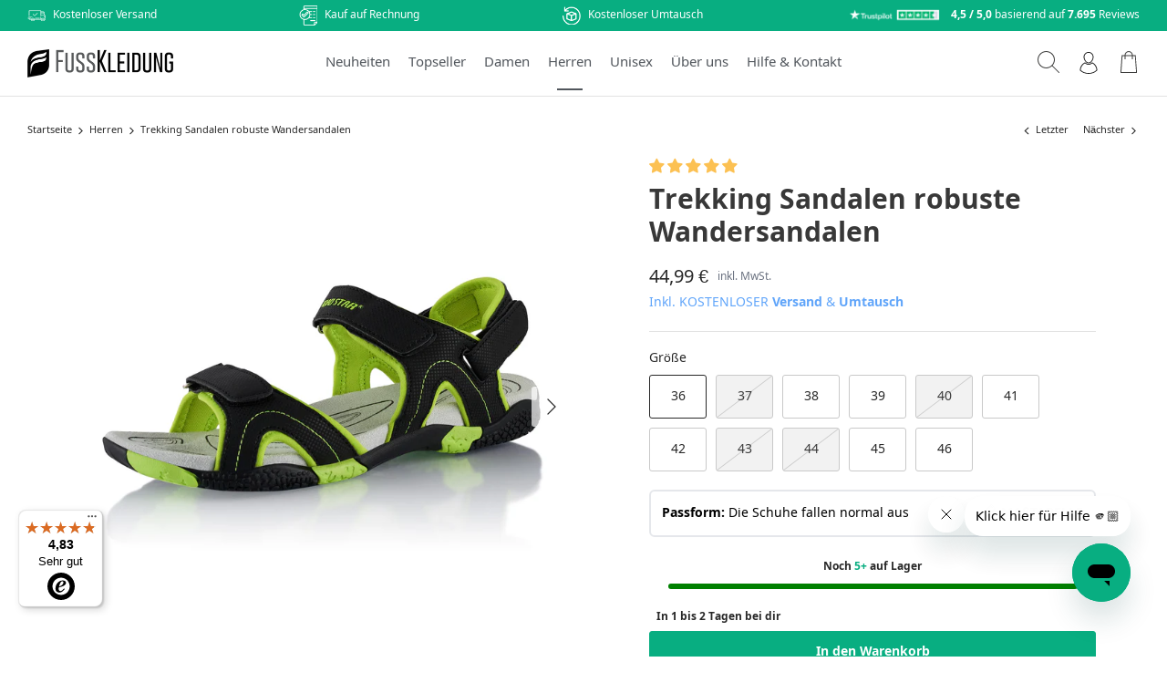

--- FILE ---
content_type: text/html; charset=utf-8
request_url: https://www.fusskleidung.de/collections/herren/products/trekking-sandalen-robuste-wandersandalen-schwarz-gruen-2
body_size: 60224
content:
<!DOCTYPE html>
<html lang="de">
<head>
  <!-- Google Consent Mode V2 Consentmo -->
<script>
  window.consentmo_gcm_initial_state = "7";
  window.consentmo_gcm_state = "1";
  window.consentmo_gcm_security_storage = "strict";
  window.consentmo_gcm_ad_storage = "marketing";
  window.consentmo_gcm_analytics_storage = "analytics";
  window.consentmo_gcm_functionality_storage = "functionality";
  window.consentmo_gcm_personalization_storage = "functionality";
  window.consentmo_gcm_ads_data_redaction = "true";
  window.consentmo_gcm_url_passthrough = "false";
  window.consentmo_gcm_data_layer_name = "dataLayer";
  
  // Google Consent Mode V2 integration script from Consentmo GDPR
  window.isenseRules = {};
  window.isenseRules.gcm = {
      gcmVersion: 2,
      integrationVersion: 3,
      customChanges: false,
      consentUpdated: false,
      initialState: 7,
      isCustomizationEnabled: false,
      adsDataRedaction: true,
      urlPassthrough: false,
      dataLayer: 'dataLayer',
      categories: { ad_personalization: "marketing", ad_storage: "marketing", ad_user_data: "marketing", analytics_storage: "analytics", functionality_storage: "functionality", personalization_storage: "functionality", security_storage: "strict"},
      storage: { ad_personalization: "false", ad_storage: "false", ad_user_data: "false", analytics_storage: "false", functionality_storage: "false", personalization_storage: "false", security_storage: "false", wait_for_update: 2000 }
  };
  if(window.consentmo_gcm_state !== null && window.consentmo_gcm_state !== "" && window.consentmo_gcm_state !== "0") {
    window.isenseRules.gcm.isCustomizationEnabled = true;
    window.isenseRules.gcm.initialState = window.consentmo_gcm_initial_state === null || window.consentmo_gcm_initial_state.trim() === "" ? window.isenseRules.gcm.initialState : window.consentmo_gcm_initial_state;
    window.isenseRules.gcm.categories.ad_storage = window.consentmo_gcm_ad_storage === null || window.consentmo_gcm_ad_storage.trim() === "" ? window.isenseRules.gcm.categories.ad_storage : window.consentmo_gcm_ad_storage;
    window.isenseRules.gcm.categories.ad_user_data = window.consentmo_gcm_ad_storage === null || window.consentmo_gcm_ad_storage.trim() === "" ? window.isenseRules.gcm.categories.ad_user_data : window.consentmo_gcm_ad_storage;
    window.isenseRules.gcm.categories.ad_personalization = window.consentmo_gcm_ad_storage === null || window.consentmo_gcm_ad_storage.trim() === "" ? window.isenseRules.gcm.categories.ad_personalization : window.consentmo_gcm_ad_storage;
    window.isenseRules.gcm.categories.analytics_storage = window.consentmo_gcm_analytics_storage === null || window.consentmo_gcm_analytics_storage.trim() === "" ? window.isenseRules.gcm.categories.analytics_storage : window.consentmo_gcm_analytics_storage;
    window.isenseRules.gcm.categories.functionality_storage = window.consentmo_gcm_functionality_storage === null || window.consentmo_gcm_functionality_storage.trim() === "" ? window.isenseRules.gcm.categories.functionality_storage : window.consentmo_gcm_functionality_storage;
    window.isenseRules.gcm.categories.personalization_storage = window.consentmo_gcm_personalization_storage === null || window.consentmo_gcm_personalization_storage.trim() === "" ? window.isenseRules.gcm.categories.personalization_storage : window.consentmo_gcm_personalization_storage;
    window.isenseRules.gcm.categories.security_storage = window.consentmo_gcm_security_storage === null || window.consentmo_gcm_security_storage.trim() === "" ? window.isenseRules.gcm.categories.security_storage : window.consentmo_gcm_security_storage;
    window.isenseRules.gcm.urlPassthrough = window.consentmo_gcm_url_passthrough === null || window.consentmo_gcm_url_passthrough.trim() === "" ? window.isenseRules.gcm.urlPassthrough : window.consentmo_gcm_url_passthrough;
    window.isenseRules.gcm.adsDataRedaction = window.consentmo_gcm_ads_data_redaction === null || window.consentmo_gcm_ads_data_redaction.trim() === "" ? window.isenseRules.gcm.adsDataRedaction : window.consentmo_gcm_ads_data_redaction;
    window.isenseRules.gcm.dataLayer = window.consentmo_gcm_data_layer_name === null || window.consentmo_gcm_data_layer_name.trim() === "" ? window.isenseRules.gcm.dataLayer : window.consentmo_gcm_data_layer_name;
  }
  window.isenseRules.initializeGcm = function (rules) {
    if(window.isenseRules.gcm.isCustomizationEnabled) {
      rules.initialState = window.isenseRules.gcm.initialState;
      rules.urlPassthrough = window.isenseRules.gcm.urlPassthrough === true || window.isenseRules.gcm.urlPassthrough === 'true';
      rules.adsDataRedaction = window.isenseRules.gcm.adsDataRedaction === true || window.isenseRules.gcm.adsDataRedaction === 'true';
    }
    
    let initialState = parseInt(rules.initialState);
    let marketingBlocked = initialState === 0 || initialState === 2 || initialState === 5 || initialState === 7;
    let analyticsBlocked = initialState === 0 || initialState === 3 || initialState === 6 || initialState === 7;
    let functionalityBlocked = initialState === 4 || initialState === 5 || initialState === 6 || initialState === 7;

    let consentStatus = (document.cookie.match(/(^| )cookieconsent_status=([^;]+)/) || [])[2] || null;
    let gdprCache = localStorage.getItem('gdprCache') ? JSON.parse(localStorage.getItem('gdprCache')) : null;
    if (consentStatus && gdprCache && typeof gdprCache.updatedPreferences !== "undefined") {
      let updatedPreferences = gdprCache.updatedPreferences;
      marketingBlocked = parseInt(updatedPreferences.indexOf('marketing')) > -1;
      analyticsBlocked = parseInt(updatedPreferences.indexOf('analytics')) > -1;
      functionalityBlocked = parseInt(updatedPreferences.indexOf('functionality')) > -1;
    }

    Object.entries(rules.categories).forEach(category => {
      if(rules.storage.hasOwnProperty(category[0])) {
        switch(category[1]) {
          case 'strict':
            rules.storage[category[0]] = "granted";
            break;
          case 'marketing':
            rules.storage[category[0]] = marketingBlocked ? "denied" : "granted";
            break;
          case 'analytics':
            rules.storage[category[0]] = analyticsBlocked ? "denied" : "granted";
            break;
          case 'functionality':
            rules.storage[category[0]] = functionalityBlocked ? "denied" : "granted";
            break;
        }
      }
    });
    rules.consentUpdated = true;
    isenseRules.gcm = rules;
  }

  /*
   * Options:
   * - true: set default consent for all regions
   * - false: set default consent when the cookie bar active
   */
  const isSetDefaultConsent = false;

  window[window.isenseRules.gcm.dataLayer] = window[window.isenseRules.gcm.dataLayer] || [];
  function gtag() { window[window.isenseRules.gcm.dataLayer].push(arguments); }

  if (isSetDefaultConsent) {
    // Editable
    gtag("consent", "default", {
      ad_storage: "denied",
      ad_personalization: "denied",
      ad_user_data: "denied",
      analytics_storage: "denied",
      functionality_storage: "denied",
      personalization_storage: "denied",
      security_storage: "granted",
      wait_for_update: 2000
    });
    gtag("set", "ads_data_redaction", false);
    gtag("set", "url_passthrough", false);
  }

  function csmConsentGcm() {
    /*
    * initialState acceptable values:
    * 0 - Set both ad_storage and analytics_storage to denied
    * 1 - Set all categories to granted
    * 2 - Set only ad_storage to denied
    * 3 - Set only analytics_storage to denied
    * 4 - Set only functionality_storage to denied
    * 5 - Set both ad_storage and functionality_storage to denied
    * 6 - Set both analytics_storage and functionality_storage to denied
    * 7 - Set all categories to denied
    */
    window.isenseRules.initializeGcm({
      ...window.isenseRules.gcm,
      adsDataRedaction: true,
      urlPassthrough: false,
      initialState: 7
    });

    gtag("consent", (!isSetDefaultConsent ? "default" : "update"), isenseRules.gcm.storage);
    isenseRules.gcm.adsDataRedaction && gtag("set", "ads_data_redaction", isenseRules.gcm.adsDataRedaction);
    isenseRules.gcm.urlPassthrough && gtag("set", "url_passthrough", isenseRules.gcm.urlPassthrough);
  }

  let isInitConsentmoSignal = true;
  document.addEventListener("consentmoSignal", function(e) {
    if (isInitConsentmoSignal) {
      csmConsentGcm();
      isInitConsentmoSignal = false;
    }
  });
</script>
  
    <script>
// Forwarding consentmoSignal to Custom Pixel
document.addEventListener("consentmoSignal", function(e) {
  Shopify.analytics.publish('consentmoSignal', event.detail);
});
</script>
  <!-- <script id="usercentrics-cmp" 
    src="https://web.cmp.usercentrics.eu/ui/loader.js" 
    data-settings-id="Y2d7ND7OPp3Tjo" async></script> -->
  
  <script defer>
  /* >> TriplePixel :: start*/
  ~function(W,H,A,L,E){try{A.setItem(H,1+(0|A.getItem(H)||0)),W.includes("⇈")&&A.setItem(H+"Stg",1+(0|A.getItem(H+"Stg")||0))}catch(e){}function O(T,R){void 0===R&&(R=!1),H=new XMLHttpRequest,H.open("GET","//triplewhale-pixel.web.app/triplepx.txt?"+~(Date.now()/9e7),!0),H.send(null),H.onreadystatechange=function(){4===H.readyState&&200===H.status?setTimeout(function(){return eval(H.responseText)},50):(299<H.status||H.status<200)&&T&&!R&&(R=!0,O(T-1))}}A=window,A[H]||(L=function(){return"tp.."+Date.now().toString(36)+Math.random().toString(36)},E=A[H]=function(t,e,n){return W=L(),(E._q=E._q||[]).push([W,e,n]),W},E.ch=W,O(5))}("","TriplePixel",localStorage);
  /* << TriplePixel :: end*/
  </script>
  
<!-- TrustBox script -->
<script type="text/javascript" src="//widget.trustpilot.com/bootstrap/v5/tp.widget.bootstrap.min.js" async></script>
<!-- End TrustBox script --><!-- Google Tag Manager -->
<script>(function(w,d,s,l,i){w[l]=w[l]||[];w[l].push({'gtm.start':
new Date().getTime(),event:'gtm.js'});var f=d.getElementsByTagName(s)[0],
j=d.createElement(s),dl=l!='dataLayer'?'&l='+l:'';j.async=true;j.src=
'https://www.googletagmanager.com/gtm.js?id='+i+dl;f.parentNode.insertBefore(j,f);
})(window,document,'script','dataLayer','GTM-KV2TFKL');</script>
<!-- End Google Tag Manager --><!-- Symmetry 5.0.1 -->

  <!-- Google Tag Manager integration- script from Consentmo GDPR Compliance App -->
<script id="consentmo-gtm-integration-script">
  let isGTMExecuted = false;

  function executeGTM() {
    if(!isGTMExecuted) {
      // The content of Google Tag Manager script goes here
      (function(w,d,s,l,i){w[l]=w[l]||[];w[l].push({'gtm.start':
    new Date().getTime(),event:'gtm.js', event_id: window.temp_track_store.event_id['gtm.js']});var f=d.getElementsByTagName(s)[0],
    j=d.createElement(s),dl=l!='dataLayer'?'&l='+l:'';j.async=true;j.src=
    'https://www.googletagmanager.com/gtm.js?id='+i+dl;f.parentNode.insertBefore(j,f);
    })(window,document,'script','dataLayer','GTM-KV2TFKL');
      isGTMExecuted = true;
    }
  }

  document.addEventListener('consentmoSignal', function(eventData) {
    let data = eventData.detail.preferences;
    if (data.analytics && data.marketing) {
      executeGTM();
    }
  });
</script>
  
  <link rel="preload" href="//www.fusskleidung.de/cdn/shop/t/46/assets/styles.css?v=23554171464789367101762352119" as="style">
  <link rel="preload" href="//www.fusskleidung.de/cdn/shop/t/46/assets/digitalsprung.css?v=132776620014022440001716540726" as="style">
  <meta charset="utf-8" />
<meta name="viewport" content="width=device-width,initial-scale=1.0" />
<meta http-equiv="X-UA-Compatible" content="IE=edge">

<link rel="preconnect" href="https://cdn.shopify.com" crossorigin>
<link rel="preconnect" href="https://fonts.shopify.com" crossorigin>
<link rel="preconnect" href="https://monorail-edge.shopifysvc.com">

<style>

  /* nokora-300 - latin */
  @font-face {
    font-family: 'Nokora';
    font-style: normal;
    font-weight: 300;
    src: url('//www.fusskleidung.de/cdn/shop/t/46/assets/nokora-v30-latin-300.eot?v=16061336024578302511713183438'); /* IE9 Compat Modes */
    src: local(''),
        url('//www.fusskleidung.de/cdn/shop/t/46/assets/nokora-v30-latin-300.woff2?v=170580294968285188941713183440') format('woff2'), /* Super Modern Browsers */
        url('//www.fusskleidung.de/cdn/shop/t/46/assets/nokora-v30-latin-300.woff?v=114179394213948574251713183440') format('woff'), /* Modern Browsers */
        url('//www.fusskleidung.de/cdn/shop/t/46/assets/nokora-v30-latin-300.ttf?v=102744763499683554001713183440') format('truetype') /* Safari, Android, iOS */
  }
  /* nokora-regular - latin */
  @font-face {
    font-family: 'Nokora';
    font-style: normal;
    font-weight: 400;
    src: url('//www.fusskleidung.de/cdn/shop/t/46/assets/nokora-v30-latin-regular.eot?v=24257921562194855301713183444'); /* IE9 Compat Modes */
    src: local(''),
        url('//www.fusskleidung.de/cdn/shop/t/46/assets/nokora-v30-latin-regular.woff2?v=25413163663386561131713183446') format('woff2'), /* Super Modern Browsers */
        url('//www.fusskleidung.de/cdn/shop/t/46/assets/nokora-v30-latin-regular.woff?v=26255883299418700311713183445') format('woff'), /* Modern Browsers */
        url('//www.fusskleidung.de/cdn/shop/t/46/assets/nokora-v30-latin-regular.ttf?v=107376762839713679601713183445') format('truetype') /* Safari, Android, iOS */
  }
  /* nokora-700 - latin */
  @font-face {
    font-family: 'Nokora';
    font-style: normal;
    font-weight: 700;
    src: url('//www.fusskleidung.de/cdn/shop/t/46/assets/nokora-v30-latin-700.eot?v=126484764025818467151713183441'); /* IE9 Compat Modes */
    src: local(''),
        url('//www.fusskleidung.de/cdn/shop/t/46/assets/nokora-v30-latin-700.woff2?v=36126551617547598481713183443') format('woff2'), /* Super Modern Browsers */
        url('//www.fusskleidung.de/cdn/shop/t/46/assets/nokora-v30-latin-700.woff?v=89623703416819850411713183443') format('woff'), /* Modern Browsers */
        url('//www.fusskleidung.de/cdn/shop/t/46/assets/nokora-v30-latin-700.ttf?v=95763558614457148441713183442') format('truetype') /* Safari, Android, iOS */
  }
</style>



<link rel="preload" href="//www.fusskleidung.de/cdn/shop/t/46/assets/vendor.js?v=93785879233572968171713182666" as="script">
<link rel="preload" href="//www.fusskleidung.de/cdn/shop/t/46/assets/theme.js?v=171729786817411316691720529798" as="script"><link rel="canonical" href="https://www.fusskleidung.de/products/trekking-sandalen-robuste-wandersandalen-schwarz-gruen-2" /><link rel="shortcut icon" href="//www.fusskleidung.de/cdn/shop/files/signet_frei.png?v=1660654246" type="image/png" /><meta name="description" content="Geringes Gewicht: 168 g pro Schuh (gilt für Schuhgröße 37) Dämpfung: Die vorteilhafte Sohle bietet eine optimale Trittdämpfung  Obermaterial: Atmungsaktives Synthetik-Obermaterial  Sohle: Perfekter Halt auf feuchten und unebenen Untergründen (Sohlenstruktur und -geometrie)  Fütterung: Nicht gefüttert Passform: Dieser S">
<script>
    window.dataLayer = window.dataLayer || [];
    !function() {
		
			  window.dataLayer.push({
				  "visitorType": "Guest",
			  });
		  
	}(0)

    //Event ID Generator
    window.temp_track_store = window.temp_track_store || {};
    window.temp_track_store.event_id = window.temp_track_store.event_id || {};
    window.temp_track_store.generateEventId = function (event) {
        var length = 15
        var result = '';
        var characters = 'ABCDEFGHIJKLMNOPQRSTUVWXYZabcdefghijklmnopqrstuvwxyz0123456789';
        var charactersLength = characters.length;
        for ( var i = 0; i < length; i++ ) {
            result += characters.charAt(Math.floor(Math.random() * charactersLength));
        }
        return event+'_'+result+'_'+new Date().getTime();
    }

    var generateEventId = window.temp_track_store.generateEventId;
    
    //Page View
    window.temp_track_store.event_id['gtm.js'] = generateEventId('gtm.js');
    //Dom Ready
    window.temp_track_store.event_id['gtm.dom'] = generateEventId('gtm.dom');
    //Window Loaded
    window.temp_track_store.event_id['gtm.load'] = generateEventId('gtm.load');
</script>

<!-- Google Tag Manager -->
<!-- <script>(function(w,d,s,l,i){w[l]=w[l]||[];w[l].push({'gtm.start':
    new Date().getTime(),event:'gtm.js', event_id: window.temp_track_store.event_id['gtm.js']});var f=d.getElementsByTagName(s)[0],
    j=d.createElement(s),dl=l!='dataLayer'?'&l='+l:'';j.async=true;j.src=
    'https://www.googletagmanager.com/gtm.js?id='+i+dl;f.parentNode.insertBefore(j,f);
    })(window,document,'script','dataLayer','GTM-KV2TFKL');</script> -->
    <!-- End Google Tag Manager -->

   
<!-- Google Tag Manager -->
<script>(function(w,d,s,l,i){w[l]=w[l]||[];w[l].push({'gtm.start':
new Date().getTime(),event:'gtm.js'});var f=d.getElementsByTagName(s)[0],
j=d.createElement(s),dl=l!='dataLayer'?'&l='+l:'';j.async=true;j.src=
'https://www.googletagmanager.com/gtm.js?id='+i+dl;f.parentNode.insertBefore(j,f);
})(window,document,'script','dataLayer','GTM-KV2TFKL');</script>
<!-- End Google Tag Manager --><meta name="theme-color" content="#08ae81">

  <title>
    Trekking Sandalen robuste Wandersandalen Schwarz Grün
  </title>

  <meta property="og:site_name" content="Fusskleidung.de">
<meta property="og:url" content="https://www.fusskleidung.de/products/trekking-sandalen-robuste-wandersandalen-schwarz-gruen-2">
<meta property="og:title" content="Trekking Sandalen robuste Wandersandalen Schwarz Grün">
<meta property="og:type" content="product">
<meta property="og:description" content="Geringes Gewicht: 168 g pro Schuh (gilt für Schuhgröße 37) Dämpfung: Die vorteilhafte Sohle bietet eine optimale Trittdämpfung  Obermaterial: Atmungsaktives Synthetik-Obermaterial  Sohle: Perfekter Halt auf feuchten und unebenen Untergründen (Sohlenstruktur und -geometrie)  Fütterung: Nicht gefüttert Passform: Dieser S"><meta property="og:image" content="http://www.fusskleidung.de/cdn/shop/files/2306-7W_BlackGreen_Front_1200x1200.jpg?v=1715172920">
  <meta property="og:image:secure_url" content="https://www.fusskleidung.de/cdn/shop/files/2306-7W_BlackGreen_Front_1200x1200.jpg?v=1715172920">
  <meta property="og:image:width" content="1600">
  <meta property="og:image:height" content="1600"><meta property="og:price:amount" content="44,99">
  <meta property="og:price:currency" content="EUR"><meta name="twitter:card" content="summary_large_image">
<meta name="twitter:title" content="Trekking Sandalen robuste Wandersandalen Schwarz Grün">
<meta name="twitter:description" content="Geringes Gewicht: 168 g pro Schuh (gilt für Schuhgröße 37) Dämpfung: Die vorteilhafte Sohle bietet eine optimale Trittdämpfung  Obermaterial: Atmungsaktives Synthetik-Obermaterial  Sohle: Perfekter Halt auf feuchten und unebenen Untergründen (Sohlenstruktur und -geometrie)  Fütterung: Nicht gefüttert Passform: Dieser S">

  <style>[x-cloak] { display: none !important; }</style>
  <script src="//www.fusskleidung.de/cdn/shop/t/46/assets/jquery-3.6.0.min.js?v=115860211936397945481713183437"></script>
  <script src="//www.fusskleidung.de/cdn/shop/t/46/assets/jquery.match-height.js?v=36105689626346892531713183438"></script>
  <script src="//www.fusskleidung.de/cdn/shopifycloud/storefront/assets/themes_support/option_selection-b017cd28.js" type="text/javascript"></script>
  <script defer src="//www.fusskleidung.de/cdn/shop/t/46/assets/custom.js?v=127041750020212937801713183436"></script>
  <script defer src="//www.fusskleidung.de/cdn/shop/t/46/assets/cart-ajax.js?v=76132779461343626691713182665"></script>
  <script defer src="//www.fusskleidung.de/cdn/shop/t/46/assets/cart-init.js?v=128462362101052832131713182664"></script>
  <script defer src="//www.fusskleidung.de/cdn/shop/t/46/assets/alpine.min.js?v=131373104712911461011713183435" ></script>
  <script defer nomodule src="//www.fusskleidung.de/cdn/shop/t/46/assets/alpine-ie11.min.js?v=134292479710196330711713183435"></script>
  <link rel="stylesheet" href="//www.fusskleidung.de/cdn/shop/t/46/assets/swiper-bundle.min.css?v=150784071885930508201713182665" />
  <script src="//www.fusskleidung.de/cdn/shop/t/46/assets/swiper-bundle.min.js?v=140229966564506460931713182664"></script>

  <link href="//www.fusskleidung.de/cdn/shop/t/46/assets/styles.css?v=23554171464789367101762352119" rel="stylesheet" type="text/css" media="all" />
  <link href="//www.fusskleidung.de/cdn/shop/t/46/assets/digitalsprung.css?v=132776620014022440001716540726" rel="stylesheet" type="text/css" media="all" /> 

  <script>
    window.theme = window.theme || {};
    theme.money_format = "{{amount_with_comma_separator}} €";
    theme.strings = {
      previous: "Bisherige",
      next: "Nächster",
      addressError: "Kann die Adresse nicht finden",
      addressNoResults: "Keine Ergebnisse für diese Adresse",
      addressQueryLimit: "Sie haben die Google- API-Nutzungsgrenze überschritten. Betrachten wir zu einem \u003ca href=\"https:\/\/developers.google.com\/maps\/premium\/usage-limits\"\u003ePremium-Paket\u003c\/a\u003e zu aktualisieren.",
      authError: "Es gab ein Problem bei Google Maps Konto zu authentifizieren.",
      icon_labels_left: "Links",
      icon_labels_right: "Rechts",
      icon_labels_down: "Runter",
      icon_labels_close: "Schließen",
      icon_labels_plus: "Plus",
      cart_terms_confirmation: "Sie müssen den Nutzungsbedingungen zustimmen, bevor Sie fortfahren.",
      products_listing_from: "Von",
      layout_live_search_see_all: "Alles anzeigen",
      products_product_add_to_cart: "In den Warenkorb",
      products_variant_no_stock: "Ausverkauft",
      products_variant_non_existent: "Nicht verfügbar",
      onlyXLeft: "[[ quantity ]] auf Lager",
      products_product_unit_price_separator: " \/ ",
      general_navigation_menu_toggle_aria_label: "Menü umschalten",
      general_accessibility_labels_close: "Schließen",
      products_added_notification_title: "Gerade hinzugefügt",
      products_added_notification_item: "Artikel",
      products_added_notification_unit_price: "Preis",
      products_added_notification_quantity: "Anzahl",
      products_added_notification_total_price: "Gesamt",
      products_added_notification_shipping_note: "exkl. Versandkosten",
      products_added_notification_keep_shopping: "Einkauf fortzusetzen",
      products_added_notification_cart: "Warenkorb",
      products_product_adding_to_cart: "Hinzufügen",
      products_product_added_to_cart: "Zum Warenkorb hinzugefügt",
      products_product_unit_price_separator: " \/ ",
      products_added_notification_subtotal: "Zwischensumme",
      products_labels_sold_out: "Ausverkauft",
      products_labels_sale: "Sale",
      products_labels_percent_reduction: "-[[ amount ]]%",
      products_labels_value_reduction_html: "-[[ amount ]]",
      products_product_preorder: "Vorbestellung",
      general_quick_search_pages: "Seiten",
      general_quick_search_no_results: "Leider konnten wir keine Ergebnisse finden",
      collections_general_see_all_subcollections: "Alles sehen..."
    };
    theme.routes = {
      search_url: '/search',
      cart_url: '/cart',
      cart_add_url: '/cart/add',
      cart_change_url: '/cart/change'
    };
    theme.settings = {
      cart_type: "drawer",
      quickbuy_style: "off"
    };
    document.documentElement.classList.add('js');
  </script>

  
  <script>window.performance && window.performance.mark && window.performance.mark('shopify.content_for_header.start');</script><meta name="google-site-verification" content="JrGDXWJLzt6-IK9Lfs8LYoKVuKUc3QgMIRhdHyNIj4c">
<meta name="facebook-domain-verification" content="7p0022fhj3rzmxf2xzsvrtihz93ldp">
<meta id="shopify-digital-wallet" name="shopify-digital-wallet" content="/56474337431/digital_wallets/dialog">
<meta name="shopify-checkout-api-token" content="8330bc6406d94eda93d9dbddbdddbe10">
<meta id="in-context-paypal-metadata" data-shop-id="56474337431" data-venmo-supported="false" data-environment="production" data-locale="de_DE" data-paypal-v4="true" data-currency="EUR">
<link rel="alternate" type="application/json+oembed" href="https://www.fusskleidung.de/products/trekking-sandalen-robuste-wandersandalen-schwarz-gruen-2.oembed">
<script async="async" src="/checkouts/internal/preloads.js?locale=de-DE"></script>
<script id="shopify-features" type="application/json">{"accessToken":"8330bc6406d94eda93d9dbddbdddbe10","betas":["rich-media-storefront-analytics"],"domain":"www.fusskleidung.de","predictiveSearch":true,"shopId":56474337431,"locale":"de"}</script>
<script>var Shopify = Shopify || {};
Shopify.shop = "fusskleidung.myshopify.com";
Shopify.locale = "de";
Shopify.currency = {"active":"EUR","rate":"1.0"};
Shopify.country = "DE";
Shopify.theme = {"name":"fusskleidung-shopify\/dev_redesign","id":151252533516,"schema_name":"Symmetry","schema_version":"5.0.1","theme_store_id":null,"role":"main"};
Shopify.theme.handle = "null";
Shopify.theme.style = {"id":null,"handle":null};
Shopify.cdnHost = "www.fusskleidung.de/cdn";
Shopify.routes = Shopify.routes || {};
Shopify.routes.root = "/";</script>
<script type="module">!function(o){(o.Shopify=o.Shopify||{}).modules=!0}(window);</script>
<script>!function(o){function n(){var o=[];function n(){o.push(Array.prototype.slice.apply(arguments))}return n.q=o,n}var t=o.Shopify=o.Shopify||{};t.loadFeatures=n(),t.autoloadFeatures=n()}(window);</script>
<script id="shop-js-analytics" type="application/json">{"pageType":"product"}</script>
<script defer="defer" async type="module" src="//www.fusskleidung.de/cdn/shopifycloud/shop-js/modules/v2/client.init-shop-cart-sync_e98Ab_XN.de.esm.js"></script>
<script defer="defer" async type="module" src="//www.fusskleidung.de/cdn/shopifycloud/shop-js/modules/v2/chunk.common_Pcw9EP95.esm.js"></script>
<script defer="defer" async type="module" src="//www.fusskleidung.de/cdn/shopifycloud/shop-js/modules/v2/chunk.modal_CzmY4ZhL.esm.js"></script>
<script type="module">
  await import("//www.fusskleidung.de/cdn/shopifycloud/shop-js/modules/v2/client.init-shop-cart-sync_e98Ab_XN.de.esm.js");
await import("//www.fusskleidung.de/cdn/shopifycloud/shop-js/modules/v2/chunk.common_Pcw9EP95.esm.js");
await import("//www.fusskleidung.de/cdn/shopifycloud/shop-js/modules/v2/chunk.modal_CzmY4ZhL.esm.js");

  window.Shopify.SignInWithShop?.initShopCartSync?.({"fedCMEnabled":true,"windoidEnabled":true});

</script>
<script>(function() {
  var isLoaded = false;
  function asyncLoad() {
    if (isLoaded) return;
    isLoaded = true;
    var urls = ["https:\/\/cdn.hello-charles.com\/charles-satellite\/1.x\/charles-snippet.js?proxy_vendor=shopify\u0026universe_uri=https:\/\/fusskleidung.hello-charles.com\u0026script_id=cd92b665-6bf2-4190-afa4-a763a0fc43dc\u0026shop=fusskleidung.myshopify.com","https:\/\/cdn.hextom.com\/js\/eventpromotionbar.js?shop=fusskleidung.myshopify.com","https:\/\/tseish-app.connect.trustedshops.com\/esc.js?apiBaseUrl=aHR0cHM6Ly90c2Vpc2gtYXBwLmNvbm5lY3QudHJ1c3RlZHNob3BzLmNvbQ==\u0026instanceId=ZnVzc2tsZWlkdW5nLm15c2hvcGlmeS5jb20=\u0026shop=fusskleidung.myshopify.com"];
    for (var i = 0; i < urls.length; i++) {
      var s = document.createElement('script');
      s.type = 'text/javascript';
      s.async = true;
      s.src = urls[i];
      var x = document.getElementsByTagName('script')[0];
      x.parentNode.insertBefore(s, x);
    }
  };
  if(window.attachEvent) {
    window.attachEvent('onload', asyncLoad);
  } else {
    window.addEventListener('load', asyncLoad, false);
  }
})();</script>
<script id="__st">var __st={"a":56474337431,"offset":3600,"reqid":"3fd20355-5495-4d49-9772-5eb9b7648e01-1769204308","pageurl":"www.fusskleidung.de\/collections\/herren\/products\/trekking-sandalen-robuste-wandersandalen-schwarz-gruen-2","u":"2fe76c35e5cd","p":"product","rtyp":"product","rid":8762638663948};</script>
<script>window.ShopifyPaypalV4VisibilityTracking = true;</script>
<script id="captcha-bootstrap">!function(){'use strict';const t='contact',e='account',n='new_comment',o=[[t,t],['blogs',n],['comments',n],[t,'customer']],c=[[e,'customer_login'],[e,'guest_login'],[e,'recover_customer_password'],[e,'create_customer']],r=t=>t.map((([t,e])=>`form[action*='/${t}']:not([data-nocaptcha='true']) input[name='form_type'][value='${e}']`)).join(','),a=t=>()=>t?[...document.querySelectorAll(t)].map((t=>t.form)):[];function s(){const t=[...o],e=r(t);return a(e)}const i='password',u='form_key',d=['recaptcha-v3-token','g-recaptcha-response','h-captcha-response',i],f=()=>{try{return window.sessionStorage}catch{return}},m='__shopify_v',_=t=>t.elements[u];function p(t,e,n=!1){try{const o=window.sessionStorage,c=JSON.parse(o.getItem(e)),{data:r}=function(t){const{data:e,action:n}=t;return t[m]||n?{data:e,action:n}:{data:t,action:n}}(c);for(const[e,n]of Object.entries(r))t.elements[e]&&(t.elements[e].value=n);n&&o.removeItem(e)}catch(o){console.error('form repopulation failed',{error:o})}}const l='form_type',E='cptcha';function T(t){t.dataset[E]=!0}const w=window,h=w.document,L='Shopify',v='ce_forms',y='captcha';let A=!1;((t,e)=>{const n=(g='f06e6c50-85a8-45c8-87d0-21a2b65856fe',I='https://cdn.shopify.com/shopifycloud/storefront-forms-hcaptcha/ce_storefront_forms_captcha_hcaptcha.v1.5.2.iife.js',D={infoText:'Durch hCaptcha geschützt',privacyText:'Datenschutz',termsText:'Allgemeine Geschäftsbedingungen'},(t,e,n)=>{const o=w[L][v],c=o.bindForm;if(c)return c(t,g,e,D).then(n);var r;o.q.push([[t,g,e,D],n]),r=I,A||(h.body.append(Object.assign(h.createElement('script'),{id:'captcha-provider',async:!0,src:r})),A=!0)});var g,I,D;w[L]=w[L]||{},w[L][v]=w[L][v]||{},w[L][v].q=[],w[L][y]=w[L][y]||{},w[L][y].protect=function(t,e){n(t,void 0,e),T(t)},Object.freeze(w[L][y]),function(t,e,n,w,h,L){const[v,y,A,g]=function(t,e,n){const i=e?o:[],u=t?c:[],d=[...i,...u],f=r(d),m=r(i),_=r(d.filter((([t,e])=>n.includes(e))));return[a(f),a(m),a(_),s()]}(w,h,L),I=t=>{const e=t.target;return e instanceof HTMLFormElement?e:e&&e.form},D=t=>v().includes(t);t.addEventListener('submit',(t=>{const e=I(t);if(!e)return;const n=D(e)&&!e.dataset.hcaptchaBound&&!e.dataset.recaptchaBound,o=_(e),c=g().includes(e)&&(!o||!o.value);(n||c)&&t.preventDefault(),c&&!n&&(function(t){try{if(!f())return;!function(t){const e=f();if(!e)return;const n=_(t);if(!n)return;const o=n.value;o&&e.removeItem(o)}(t);const e=Array.from(Array(32),(()=>Math.random().toString(36)[2])).join('');!function(t,e){_(t)||t.append(Object.assign(document.createElement('input'),{type:'hidden',name:u})),t.elements[u].value=e}(t,e),function(t,e){const n=f();if(!n)return;const o=[...t.querySelectorAll(`input[type='${i}']`)].map((({name:t})=>t)),c=[...d,...o],r={};for(const[a,s]of new FormData(t).entries())c.includes(a)||(r[a]=s);n.setItem(e,JSON.stringify({[m]:1,action:t.action,data:r}))}(t,e)}catch(e){console.error('failed to persist form',e)}}(e),e.submit())}));const S=(t,e)=>{t&&!t.dataset[E]&&(n(t,e.some((e=>e===t))),T(t))};for(const o of['focusin','change'])t.addEventListener(o,(t=>{const e=I(t);D(e)&&S(e,y())}));const B=e.get('form_key'),M=e.get(l),P=B&&M;t.addEventListener('DOMContentLoaded',(()=>{const t=y();if(P)for(const e of t)e.elements[l].value===M&&p(e,B);[...new Set([...A(),...v().filter((t=>'true'===t.dataset.shopifyCaptcha))])].forEach((e=>S(e,t)))}))}(h,new URLSearchParams(w.location.search),n,t,e,['guest_login'])})(!0,!0)}();</script>
<script integrity="sha256-4kQ18oKyAcykRKYeNunJcIwy7WH5gtpwJnB7kiuLZ1E=" data-source-attribution="shopify.loadfeatures" defer="defer" src="//www.fusskleidung.de/cdn/shopifycloud/storefront/assets/storefront/load_feature-a0a9edcb.js" crossorigin="anonymous"></script>
<script data-source-attribution="shopify.dynamic_checkout.dynamic.init">var Shopify=Shopify||{};Shopify.PaymentButton=Shopify.PaymentButton||{isStorefrontPortableWallets:!0,init:function(){window.Shopify.PaymentButton.init=function(){};var t=document.createElement("script");t.src="https://www.fusskleidung.de/cdn/shopifycloud/portable-wallets/latest/portable-wallets.de.js",t.type="module",document.head.appendChild(t)}};
</script>
<script data-source-attribution="shopify.dynamic_checkout.buyer_consent">
  function portableWalletsHideBuyerConsent(e){var t=document.getElementById("shopify-buyer-consent"),n=document.getElementById("shopify-subscription-policy-button");t&&n&&(t.classList.add("hidden"),t.setAttribute("aria-hidden","true"),n.removeEventListener("click",e))}function portableWalletsShowBuyerConsent(e){var t=document.getElementById("shopify-buyer-consent"),n=document.getElementById("shopify-subscription-policy-button");t&&n&&(t.classList.remove("hidden"),t.removeAttribute("aria-hidden"),n.addEventListener("click",e))}window.Shopify?.PaymentButton&&(window.Shopify.PaymentButton.hideBuyerConsent=portableWalletsHideBuyerConsent,window.Shopify.PaymentButton.showBuyerConsent=portableWalletsShowBuyerConsent);
</script>
<script data-source-attribution="shopify.dynamic_checkout.cart.bootstrap">document.addEventListener("DOMContentLoaded",(function(){function t(){return document.querySelector("shopify-accelerated-checkout-cart, shopify-accelerated-checkout")}if(t())Shopify.PaymentButton.init();else{new MutationObserver((function(e,n){t()&&(Shopify.PaymentButton.init(),n.disconnect())})).observe(document.body,{childList:!0,subtree:!0})}}));
</script>
<link id="shopify-accelerated-checkout-styles" rel="stylesheet" media="screen" href="https://www.fusskleidung.de/cdn/shopifycloud/portable-wallets/latest/accelerated-checkout-backwards-compat.css" crossorigin="anonymous">
<style id="shopify-accelerated-checkout-cart">
        #shopify-buyer-consent {
  margin-top: 1em;
  display: inline-block;
  width: 100%;
}

#shopify-buyer-consent.hidden {
  display: none;
}

#shopify-subscription-policy-button {
  background: none;
  border: none;
  padding: 0;
  text-decoration: underline;
  font-size: inherit;
  cursor: pointer;
}

#shopify-subscription-policy-button::before {
  box-shadow: none;
}

      </style>
<script id="sections-script" data-sections="product-recommendations" defer="defer" src="//www.fusskleidung.de/cdn/shop/t/46/compiled_assets/scripts.js?v=18156"></script>
<script>window.performance && window.performance.mark && window.performance.mark('shopify.content_for_header.end');</script>
<script type="text/javascript">
    (function(c,l,a,r,i,t,y){
        c[a]=c[a]||function(){(c[a].q=c[a].q||[]).push(arguments)};
        t=l.createElement(r);t.async=1;t.src="https://www.clarity.ms/tag/"+i;
        y=l.getElementsByTagName(r)[0];y.parentNode.insertBefore(t,y);
    })(window, document, "clarity", "script", "cn0pzr0toh");
</script>

<!-- Begin eTrusted bootstrap tag -->
<script src="https://integrations.etrusted.com/applications/widget.js/v2" defer async></script>
<!-- End eTrusted bootstrap tag --><!-- Global site tag (gtag.js) - Google Ads: 10973047980 -->
<!-- <script async src="https://www.googletagmanager.com/gtag/js?id=AW-10973047980"></script>
<script>
  window.dataLayer = window.dataLayer || [];
  function gtag(){dataLayer.push(arguments);}
  gtag('js', new Date());
  gtag('config', 'AW-10973047980');
</script> -->

<!-- Begin eTrusted bootstrap tag -->
<script src="https://integrations.etrusted.com/applications/widget.js/v2" async defer></script>
<!-- End eTrusted bootstrap tag -->
  
<!-- BEGIN app block: shopify://apps/consentmo-gdpr/blocks/gdpr_cookie_consent/4fbe573f-a377-4fea-9801-3ee0858cae41 -->


<!-- END app block --><!-- BEGIN app block: shopify://apps/judge-me-reviews/blocks/judgeme_core/61ccd3b1-a9f2-4160-9fe9-4fec8413e5d8 --><!-- Start of Judge.me Core -->






<link rel="dns-prefetch" href="https://cdn2.judge.me/cdn/widget_frontend">
<link rel="dns-prefetch" href="https://cdn.judge.me">
<link rel="dns-prefetch" href="https://cdn1.judge.me">
<link rel="dns-prefetch" href="https://api.judge.me">

<script data-cfasync='false' class='jdgm-settings-script'>window.jdgmSettings={"pagination":5,"disable_web_reviews":false,"badge_no_review_text":"(0)","badge_n_reviews_text":"({{ n }})","badge_star_color":"#f8de00","hide_badge_preview_if_no_reviews":false,"badge_hide_text":false,"enforce_center_preview_badge":false,"widget_title":"Kundenbewertungen","widget_open_form_text":"Bewertung schreiben","widget_close_form_text":"Bewertung abbrechen","widget_refresh_page_text":"Seite aktualisieren","widget_summary_text":"Basierend auf {{ number_of_reviews }} Bewertung/Bewertungen","widget_no_review_text":"Schreiben Sie die erste Bewertung","widget_name_field_text":"Anzeigename","widget_verified_name_field_text":"Verifizierter Name (öffentlich)","widget_name_placeholder_text":"Anzeigename","widget_required_field_error_text":"Dieses Feld ist erforderlich.","widget_email_field_text":"E-Mail-Adresse","widget_verified_email_field_text":"Verifizierte E-Mail (privat, kann nicht bearbeitet werden)","widget_email_placeholder_text":"Ihre E-Mail-Adresse","widget_email_field_error_text":"Bitte geben Sie eine gültige E-Mail-Adresse ein.","widget_rating_field_text":"Bewertung","widget_review_title_field_text":"Bewertungstitel","widget_review_title_placeholder_text":"Geben Sie Ihrer Bewertung einen Titel","widget_review_body_field_text":"Bewertungsinhalt","widget_review_body_placeholder_text":"Beginnen Sie hier zu schreiben...","widget_pictures_field_text":"Bild/Video (optional)","widget_submit_review_text":"Bewertung abschicken","widget_submit_verified_review_text":"Verifizierte Bewertung abschicken","widget_submit_success_msg_with_auto_publish":"Vielen Dank! Bitte aktualisieren Sie die Seite in wenigen Momenten, um Ihre Bewertung zu sehen. Sie können Ihre Bewertung entfernen oder bearbeiten, indem Sie sich bei \u003ca href='https://judge.me/login' target='_blank' rel='nofollow noopener'\u003eJudge.me\u003c/a\u003e anmelden","widget_submit_success_msg_no_auto_publish":"Vielen Dank! Ihre Bewertung wird veröffentlicht, sobald sie vom Shop-Administrator genehmigt wurde. Sie können Ihre Bewertung entfernen oder bearbeiten, indem Sie sich bei \u003ca href='https://judge.me/login' target='_blank' rel='nofollow noopener'\u003eJudge.me\u003c/a\u003e anmelden","widget_show_default_reviews_out_of_total_text":"Es werden {{ n_reviews_shown }} von {{ n_reviews }} Bewertungen angezeigt.","widget_show_all_link_text":"Alle anzeigen","widget_show_less_link_text":"Weniger anzeigen","widget_author_said_text":"{{ reviewer_name }} sagte:","widget_days_text":"vor {{ n }} Tag/Tagen","widget_weeks_text":"vor {{ n }} Woche/Wochen","widget_months_text":"vor {{ n }} Monat/Monaten","widget_years_text":"vor {{ n }} Jahr/Jahren","widget_yesterday_text":"Gestern","widget_today_text":"Heute","widget_replied_text":"Jana von Fusskleidung:","widget_read_more_text":"Mehr lesen","widget_reviewer_name_as_initial":"","widget_rating_filter_color":"","widget_rating_filter_see_all_text":"Alle Bewertungen anzeigen","widget_sorting_most_recent_text":"Neueste","widget_sorting_highest_rating_text":"Höchste Bewertung","widget_sorting_lowest_rating_text":"Niedrigste Bewertung","widget_sorting_with_pictures_text":"Nur Bilder","widget_sorting_most_helpful_text":"Hilfreichste","widget_open_question_form_text":"Eine Frage stellen","widget_reviews_subtab_text":"Bewertungen","widget_questions_subtab_text":"Fragen","widget_question_label_text":"Frage","widget_answer_label_text":"Antwort","widget_question_placeholder_text":"Schreiben Sie hier Ihre Frage","widget_submit_question_text":"Frage absenden","widget_question_submit_success_text":"Vielen Dank für Ihre Frage! Wir werden Sie benachrichtigen, sobald sie beantwortet wird.","widget_star_color":"#f8de00","verified_badge_text":"Verifiziert","verified_badge_bg_color":"","verified_badge_text_color":"","verified_badge_placement":"left-of-reviewer-name","widget_review_max_height":"","widget_hide_border":false,"widget_social_share":false,"widget_thumb":false,"widget_review_location_show":false,"widget_location_format":"country_iso_code","all_reviews_include_out_of_store_products":true,"all_reviews_out_of_store_text":"(außerhalb des Shops)","all_reviews_pagination":100,"all_reviews_product_name_prefix_text":"über","enable_review_pictures":true,"enable_question_anwser":false,"widget_theme":"","review_date_format":"dd/mm/yyyy","default_sort_method":"most-recent","widget_product_reviews_subtab_text":"Produktbewertungen","widget_shop_reviews_subtab_text":"Shop-Bewertungen","widget_other_products_reviews_text":"Bewertungen für andere Produkte","widget_store_reviews_subtab_text":"Shop-Bewertungen","widget_no_store_reviews_text":"Dieser Shop hat noch keine Bewertungen erhalten","widget_web_restriction_product_reviews_text":"Dieses Produkt hat noch keine Bewertungen erhalten","widget_no_items_text":"Keine Elemente gefunden","widget_show_more_text":"Mehr anzeigen","widget_write_a_store_review_text":"Shop-Bewertung schreiben","widget_other_languages_heading":"Bewertungen in anderen Sprachen","widget_translate_review_text":"Bewertung übersetzen nach {{ language }}","widget_translating_review_text":"Übersetzung läuft...","widget_show_original_translation_text":"Original anzeigen ({{ language }})","widget_translate_review_failed_text":"Bewertung konnte nicht übersetzt werden.","widget_translate_review_retry_text":"Erneut versuchen","widget_translate_review_try_again_later_text":"Versuchen Sie es später noch einmal","show_product_url_for_grouped_product":false,"widget_sorting_pictures_first_text":"Bilder zuerst","show_pictures_on_all_rev_page_mobile":false,"show_pictures_on_all_rev_page_desktop":false,"floating_tab_hide_mobile_install_preference":false,"floating_tab_button_name":"★ Bewertungen","floating_tab_title":"Lassen Sie Kunden für uns sprechen","floating_tab_button_color":"","floating_tab_button_background_color":"","floating_tab_url":"","floating_tab_url_enabled":true,"floating_tab_tab_style":"text","all_reviews_text_badge_text":"Kunden bewerten uns mit {{ shop.metafields.judgeme.all_reviews_rating | round: 1 }}/5 basierend auf {{ shop.metafields.judgeme.all_reviews_count }} Bewertungen.","all_reviews_text_badge_text_branded_style":"{{ shop.metafields.judgeme.all_reviews_rating | round: 1 }} von 5 Sternen basierend auf {{ shop.metafields.judgeme.all_reviews_count }} Bewertungen","is_all_reviews_text_badge_a_link":false,"show_stars_for_all_reviews_text_badge":false,"all_reviews_text_badge_url":"","all_reviews_text_style":"text","all_reviews_text_color_style":"judgeme_brand_color","all_reviews_text_color":"#108474","all_reviews_text_show_jm_brand":true,"featured_carousel_show_header":true,"featured_carousel_title":"Mehr als 502.829 zufriedene Kunden","testimonials_carousel_title":"Kunden sagen uns","videos_carousel_title":"Echte Kunden-Geschichten","cards_carousel_title":"Kunden sagen uns","featured_carousel_count_text":"aus {{ n }} Bewertungen","featured_carousel_add_link_to_all_reviews_page":false,"featured_carousel_url":"","featured_carousel_show_images":true,"featured_carousel_autoslide_interval":7,"featured_carousel_arrows_on_the_sides":true,"featured_carousel_height":300,"featured_carousel_width":100,"featured_carousel_image_size":0,"featured_carousel_image_height":250,"featured_carousel_arrow_color":"#eeeeee","verified_count_badge_style":"vintage","verified_count_badge_orientation":"horizontal","verified_count_badge_color_style":"judgeme_brand_color","verified_count_badge_color":"#108474","is_verified_count_badge_a_link":false,"verified_count_badge_url":"","verified_count_badge_show_jm_brand":true,"widget_rating_preset_default":5,"widget_first_sub_tab":"product-reviews","widget_show_histogram":true,"widget_histogram_use_custom_color":false,"widget_pagination_use_custom_color":false,"widget_star_use_custom_color":false,"widget_verified_badge_use_custom_color":false,"widget_write_review_use_custom_color":false,"picture_reminder_submit_button":"Upload Pictures","enable_review_videos":false,"mute_video_by_default":false,"widget_sorting_videos_first_text":"Videos zuerst","widget_review_pending_text":"Ausstehend","featured_carousel_items_for_large_screen":3,"social_share_options_order":"Facebook,Twitter","remove_microdata_snippet":true,"disable_json_ld":false,"enable_json_ld_products":false,"preview_badge_show_question_text":false,"preview_badge_no_question_text":"Keine Fragen","preview_badge_n_question_text":"{{ number_of_questions }} Frage/Fragen","qa_badge_show_icon":false,"qa_badge_position":"same-row","remove_judgeme_branding":false,"widget_add_search_bar":false,"widget_search_bar_placeholder":"Suchen","widget_sorting_verified_only_text":"Nur verifizierte","featured_carousel_theme":"default","featured_carousel_show_rating":true,"featured_carousel_show_title":true,"featured_carousel_show_body":true,"featured_carousel_show_date":false,"featured_carousel_show_reviewer":true,"featured_carousel_show_product":false,"featured_carousel_header_background_color":"#108474","featured_carousel_header_text_color":"#ffffff","featured_carousel_name_product_separator":"reviewed","featured_carousel_full_star_background":"#108474","featured_carousel_empty_star_background":"#dadada","featured_carousel_vertical_theme_background":"#f9fafb","featured_carousel_verified_badge_enable":false,"featured_carousel_verified_badge_color":"#108474","featured_carousel_border_style":"round","featured_carousel_review_line_length_limit":3,"featured_carousel_more_reviews_button_text":"Mehr Bewertungen lesen","featured_carousel_view_product_button_text":"Produkt ansehen","all_reviews_page_load_reviews_on":"scroll","all_reviews_page_load_more_text":"Mehr Bewertungen laden","disable_fb_tab_reviews":false,"enable_ajax_cdn_cache":false,"widget_public_name_text":"wird öffentlich angezeigt wie","default_reviewer_name":"John Smith","default_reviewer_name_has_non_latin":true,"widget_reviewer_anonymous":"Anonym","medals_widget_title":"Judge.me Bewertungsmedaillen","medals_widget_background_color":"#f9fafb","medals_widget_position":"footer_all_pages","medals_widget_border_color":"#f9fafb","medals_widget_verified_text_position":"left","medals_widget_use_monochromatic_version":false,"medals_widget_elements_color":"#108474","show_reviewer_avatar":true,"widget_invalid_yt_video_url_error_text":"Keine YouTube-Video-URL","widget_max_length_field_error_text":"Bitte geben Sie nicht mehr als {0} Zeichen ein.","widget_show_country_flag":false,"widget_show_collected_via_shop_app":true,"widget_verified_by_shop_badge_style":"light","widget_verified_by_shop_text":"Verifiziert vom Shop","widget_show_photo_gallery":false,"widget_load_with_code_splitting":true,"widget_ugc_install_preference":false,"widget_ugc_title":"Von uns hergestellt, von Ihnen geteilt","widget_ugc_subtitle":"Markieren Sie uns, um Ihr Bild auf unserer Seite zu sehen","widget_ugc_arrows_color":"#ffffff","widget_ugc_primary_button_text":"Jetzt kaufen","widget_ugc_primary_button_background_color":"#108474","widget_ugc_primary_button_text_color":"#ffffff","widget_ugc_primary_button_border_width":"0","widget_ugc_primary_button_border_style":"none","widget_ugc_primary_button_border_color":"#108474","widget_ugc_primary_button_border_radius":"25","widget_ugc_secondary_button_text":"Mehr laden","widget_ugc_secondary_button_background_color":"#ffffff","widget_ugc_secondary_button_text_color":"#108474","widget_ugc_secondary_button_border_width":"2","widget_ugc_secondary_button_border_style":"solid","widget_ugc_secondary_button_border_color":"#108474","widget_ugc_secondary_button_border_radius":"25","widget_ugc_reviews_button_text":"Bewertungen ansehen","widget_ugc_reviews_button_background_color":"#ffffff","widget_ugc_reviews_button_text_color":"#108474","widget_ugc_reviews_button_border_width":"2","widget_ugc_reviews_button_border_style":"solid","widget_ugc_reviews_button_border_color":"#108474","widget_ugc_reviews_button_border_radius":"25","widget_ugc_reviews_button_link_to":"judgeme-reviews-page","widget_ugc_show_post_date":true,"widget_ugc_max_width":"800","widget_rating_metafield_value_type":true,"widget_primary_color":"#108474","widget_enable_secondary_color":false,"widget_secondary_color":"#edf5f5","widget_summary_average_rating_text":"{{ average_rating }} von 5","widget_media_grid_title":"Kundenfotos \u0026 -videos","widget_media_grid_see_more_text":"Mehr sehen","widget_round_style":false,"widget_show_product_medals":true,"widget_verified_by_judgeme_text":"Verifiziert von Judge.me","widget_show_store_medals":true,"widget_verified_by_judgeme_text_in_store_medals":"Verifiziert von Judge.me","widget_media_field_exceed_quantity_message":"Entschuldigung, wir können nur {{ max_media }} für eine Bewertung akzeptieren.","widget_media_field_exceed_limit_message":"{{ file_name }} ist zu groß, bitte wählen Sie ein {{ media_type }} kleiner als {{ size_limit }}MB.","widget_review_submitted_text":"Bewertung abgesendet!","widget_question_submitted_text":"Frage abgesendet!","widget_close_form_text_question":"Abbrechen","widget_write_your_answer_here_text":"Schreiben Sie hier Ihre Antwort","widget_enabled_branded_link":true,"widget_show_collected_by_judgeme":false,"widget_reviewer_name_color":"","widget_write_review_text_color":"","widget_write_review_bg_color":"","widget_collected_by_judgeme_text":"gesammelt von Judge.me","widget_pagination_type":"standard","widget_load_more_text":"Mehr laden","widget_load_more_color":"#108474","widget_full_review_text":"Vollständige Bewertung","widget_read_more_reviews_text":"Mehr Bewertungen lesen","widget_read_questions_text":"Fragen lesen","widget_questions_and_answers_text":"Fragen \u0026 Antworten","widget_verified_by_text":"Verifiziert von","widget_verified_text":"Verifiziert","widget_number_of_reviews_text":"{{ number_of_reviews }} Bewertungen","widget_back_button_text":"Zurück","widget_next_button_text":"Weiter","widget_custom_forms_filter_button":"Filter","custom_forms_style":"vertical","widget_show_review_information":false,"how_reviews_are_collected":"Wie werden Bewertungen gesammelt?","widget_show_review_keywords":false,"widget_gdpr_statement":"Wie wir Ihre Daten verwenden: Wir kontaktieren Sie nur bezüglich der von Ihnen abgegebenen Bewertung und nur, wenn nötig. Durch das Absenden Ihrer Bewertung stimmen Sie den \u003ca href='https://judge.me/terms' target='_blank' rel='nofollow noopener'\u003eNutzungsbedingungen\u003c/a\u003e, der \u003ca href='https://judge.me/privacy' target='_blank' rel='nofollow noopener'\u003eDatenschutzrichtlinie\u003c/a\u003e und den \u003ca href='https://judge.me/content-policy' target='_blank' rel='nofollow noopener'\u003eInhaltsrichtlinien\u003c/a\u003e von Judge.me zu.","widget_multilingual_sorting_enabled":false,"widget_translate_review_content_enabled":false,"widget_translate_review_content_method":"manual","popup_widget_review_selection":"automatically_with_pictures","popup_widget_round_border_style":true,"popup_widget_show_title":true,"popup_widget_show_body":true,"popup_widget_show_reviewer":false,"popup_widget_show_product":true,"popup_widget_show_pictures":true,"popup_widget_use_review_picture":true,"popup_widget_show_on_home_page":true,"popup_widget_show_on_product_page":true,"popup_widget_show_on_collection_page":true,"popup_widget_show_on_cart_page":true,"popup_widget_position":"bottom_left","popup_widget_first_review_delay":5,"popup_widget_duration":5,"popup_widget_interval":5,"popup_widget_review_count":5,"popup_widget_hide_on_mobile":true,"review_snippet_widget_round_border_style":true,"review_snippet_widget_card_color":"#FFFFFF","review_snippet_widget_slider_arrows_background_color":"#FFFFFF","review_snippet_widget_slider_arrows_color":"#000000","review_snippet_widget_star_color":"#108474","show_product_variant":false,"all_reviews_product_variant_label_text":"Variante: ","widget_show_verified_branding":false,"widget_ai_summary_title":"Kunden sagen","widget_ai_summary_disclaimer":"KI-gestützte Bewertungszusammenfassung basierend auf aktuellen Kundenbewertungen","widget_show_ai_summary":false,"widget_show_ai_summary_bg":false,"widget_show_review_title_input":true,"redirect_reviewers_invited_via_email":"review_widget","request_store_review_after_product_review":false,"request_review_other_products_in_order":false,"review_form_color_scheme":"default","review_form_corner_style":"square","review_form_star_color":{},"review_form_text_color":"#333333","review_form_background_color":"#ffffff","review_form_field_background_color":"#fafafa","review_form_button_color":{},"review_form_button_text_color":"#ffffff","review_form_modal_overlay_color":"#000000","review_content_screen_title_text":"Wie würden Sie dieses Produkt bewerten?","review_content_introduction_text":"Wir würden uns freuen, wenn Sie etwas über Ihre Erfahrung teilen würden.","store_review_form_title_text":"Wie würden Sie diesen Shop bewerten?","store_review_form_introduction_text":"Wir würden uns freuen, wenn Sie etwas über Ihre Erfahrung teilen würden.","show_review_guidance_text":true,"one_star_review_guidance_text":"Schlecht","five_star_review_guidance_text":"Großartig","customer_information_screen_title_text":"Über Sie","customer_information_introduction_text":"Bitte teilen Sie uns mehr über sich mit.","custom_questions_screen_title_text":"Ihre Erfahrung im Detail","custom_questions_introduction_text":"Hier sind einige Fragen, die uns helfen, mehr über Ihre Erfahrung zu verstehen.","review_submitted_screen_title_text":"Vielen Dank für Ihre Bewertung!","review_submitted_screen_thank_you_text":"Wir verarbeiten sie und sie wird bald im Shop erscheinen.","review_submitted_screen_email_verification_text":"Bitte bestätigen Sie Ihre E-Mail-Adresse, indem Sie auf den Link klicken, den wir Ihnen gerade gesendet haben. Dies hilft uns, die Bewertungen authentisch zu halten.","review_submitted_request_store_review_text":"Möchten Sie Ihre Erfahrung beim Einkaufen bei uns teilen?","review_submitted_review_other_products_text":"Möchten Sie diese Produkte bewerten?","store_review_screen_title_text":"Möchten Sie Ihre Erfahrung mit uns teilen?","store_review_introduction_text":"Wir würden uns freuen, wenn Sie etwas über Ihre Erfahrung teilen würden.","reviewer_media_screen_title_picture_text":"Bild teilen","reviewer_media_introduction_picture_text":"Laden Sie ein Foto hoch, um Ihre Bewertung zu unterstützen.","reviewer_media_screen_title_video_text":"Video teilen","reviewer_media_introduction_video_text":"Laden Sie ein Video hoch, um Ihre Bewertung zu unterstützen.","reviewer_media_screen_title_picture_or_video_text":"Bild oder Video teilen","reviewer_media_introduction_picture_or_video_text":"Laden Sie ein Foto oder Video hoch, um Ihre Bewertung zu unterstützen.","reviewer_media_youtube_url_text":"Fügen Sie hier Ihre Youtube-URL ein","advanced_settings_next_step_button_text":"Weiter","advanced_settings_close_review_button_text":"Schließen","modal_write_review_flow":false,"write_review_flow_required_text":"Erforderlich","write_review_flow_privacy_message_text":"Wir respektieren Ihre Privatsphäre.","write_review_flow_anonymous_text":"Bewertung als anonym","write_review_flow_visibility_text":"Dies wird nicht für andere Kunden sichtbar sein.","write_review_flow_multiple_selection_help_text":"Wählen Sie so viele aus, wie Sie möchten","write_review_flow_single_selection_help_text":"Wählen Sie eine Option","write_review_flow_required_field_error_text":"Dieses Feld ist erforderlich","write_review_flow_invalid_email_error_text":"Bitte geben Sie eine gültige E-Mail-Adresse ein","write_review_flow_max_length_error_text":"Max. {{ max_length }} Zeichen.","write_review_flow_media_upload_text":"\u003cb\u003eZum Hochladen klicken\u003c/b\u003e oder ziehen und ablegen","write_review_flow_gdpr_statement":"Wir kontaktieren Sie nur bei Bedarf bezüglich Ihrer Bewertung. Mit dem Absenden Ihrer Bewertung stimmen Sie unseren \u003ca href='https://judge.me/terms' target='_blank' rel='nofollow noopener'\u003eGeschäftsbedingungen\u003c/a\u003e und unserer \u003ca href='https://judge.me/privacy' target='_blank' rel='nofollow noopener'\u003eDatenschutzrichtlinie\u003c/a\u003e zu.","rating_only_reviews_enabled":false,"show_negative_reviews_help_screen":false,"new_review_flow_help_screen_rating_threshold":3,"negative_review_resolution_screen_title_text":"Erzählen Sie uns mehr","negative_review_resolution_text":"Ihre Erfahrung ist uns wichtig. Falls es Probleme mit Ihrem Kauf gab, sind wir hier, um zu helfen. Zögern Sie nicht, uns zu kontaktieren, wir würden gerne die Gelegenheit haben, die Dinge zu korrigieren.","negative_review_resolution_button_text":"Kontaktieren Sie uns","negative_review_resolution_proceed_with_review_text":"Hinterlassen Sie eine Bewertung","negative_review_resolution_subject":"Problem mit dem Kauf von {{ shop_name }}.{{ order_name }}","preview_badge_collection_page_install_status":false,"widget_review_custom_css":"","preview_badge_custom_css":"","preview_badge_stars_count":"5-stars","featured_carousel_custom_css":"","floating_tab_custom_css":"","all_reviews_widget_custom_css":"","medals_widget_custom_css":"","verified_badge_custom_css":"","all_reviews_text_custom_css":"","transparency_badges_collected_via_store_invite":false,"transparency_badges_from_another_provider":false,"transparency_badges_collected_from_store_visitor":false,"transparency_badges_collected_by_verified_review_provider":false,"transparency_badges_earned_reward":false,"transparency_badges_collected_via_store_invite_text":"Bewertung gesammelt durch eine Einladung zum Shop","transparency_badges_from_another_provider_text":"Bewertung gesammelt von einem anderen Anbieter","transparency_badges_collected_from_store_visitor_text":"Bewertung gesammelt von einem Shop-Besucher","transparency_badges_written_in_google_text":"Bewertung in Google geschrieben","transparency_badges_written_in_etsy_text":"Bewertung in Etsy geschrieben","transparency_badges_written_in_shop_app_text":"Bewertung in Shop App geschrieben","transparency_badges_earned_reward_text":"Bewertung erhielt eine Belohnung für zukünftige Bestellungen","product_review_widget_per_page":10,"widget_store_review_label_text":"Shop-Bewertung","checkout_comment_extension_title_on_product_page":"Customer Comments","checkout_comment_extension_num_latest_comment_show":5,"checkout_comment_extension_format":"name_and_timestamp","checkout_comment_customer_name":"last_initial","checkout_comment_comment_notification":true,"preview_badge_collection_page_install_preference":false,"preview_badge_home_page_install_preference":false,"preview_badge_product_page_install_preference":false,"review_widget_install_preference":"","review_carousel_install_preference":false,"floating_reviews_tab_install_preference":"none","verified_reviews_count_badge_install_preference":false,"all_reviews_text_install_preference":false,"review_widget_best_location":false,"judgeme_medals_install_preference":false,"review_widget_revamp_enabled":false,"review_widget_qna_enabled":false,"review_widget_header_theme":"minimal","review_widget_widget_title_enabled":true,"review_widget_header_text_size":"medium","review_widget_header_text_weight":"regular","review_widget_average_rating_style":"compact","review_widget_bar_chart_enabled":true,"review_widget_bar_chart_type":"numbers","review_widget_bar_chart_style":"standard","review_widget_expanded_media_gallery_enabled":false,"review_widget_reviews_section_theme":"standard","review_widget_image_style":"thumbnails","review_widget_review_image_ratio":"square","review_widget_stars_size":"medium","review_widget_verified_badge":"standard_text","review_widget_review_title_text_size":"medium","review_widget_review_text_size":"medium","review_widget_review_text_length":"medium","review_widget_number_of_columns_desktop":3,"review_widget_carousel_transition_speed":5,"review_widget_custom_questions_answers_display":"always","review_widget_button_text_color":"#FFFFFF","review_widget_text_color":"#000000","review_widget_lighter_text_color":"#7B7B7B","review_widget_corner_styling":"soft","review_widget_review_word_singular":"Bewertung","review_widget_review_word_plural":"Bewertungen","review_widget_voting_label":"Hilfreich?","review_widget_shop_reply_label":"Antwort von {{ shop_name }}:","review_widget_filters_title":"Filter","qna_widget_question_word_singular":"Frage","qna_widget_question_word_plural":"Fragen","qna_widget_answer_reply_label":"Antwort von {{ answerer_name }}:","qna_content_screen_title_text":"Frage dieses Produkts stellen","qna_widget_question_required_field_error_text":"Bitte geben Sie Ihre Frage ein.","qna_widget_flow_gdpr_statement":"Wir kontaktieren Sie nur bei Bedarf bezüglich Ihrer Frage. Mit dem Absenden Ihrer Frage stimmen Sie unseren \u003ca href='https://judge.me/terms' target='_blank' rel='nofollow noopener'\u003eGeschäftsbedingungen\u003c/a\u003e und unserer \u003ca href='https://judge.me/privacy' target='_blank' rel='nofollow noopener'\u003eDatenschutzrichtlinie\u003c/a\u003e zu.","qna_widget_question_submitted_text":"Danke für Ihre Frage!","qna_widget_close_form_text_question":"Schließen","qna_widget_question_submit_success_text":"Wir werden Ihnen per E-Mail informieren, wenn wir Ihre Frage beantworten.","all_reviews_widget_v2025_enabled":false,"all_reviews_widget_v2025_header_theme":"default","all_reviews_widget_v2025_widget_title_enabled":true,"all_reviews_widget_v2025_header_text_size":"medium","all_reviews_widget_v2025_header_text_weight":"regular","all_reviews_widget_v2025_average_rating_style":"compact","all_reviews_widget_v2025_bar_chart_enabled":true,"all_reviews_widget_v2025_bar_chart_type":"numbers","all_reviews_widget_v2025_bar_chart_style":"standard","all_reviews_widget_v2025_expanded_media_gallery_enabled":false,"all_reviews_widget_v2025_show_store_medals":true,"all_reviews_widget_v2025_show_photo_gallery":true,"all_reviews_widget_v2025_show_review_keywords":false,"all_reviews_widget_v2025_show_ai_summary":false,"all_reviews_widget_v2025_show_ai_summary_bg":false,"all_reviews_widget_v2025_add_search_bar":false,"all_reviews_widget_v2025_default_sort_method":"most-recent","all_reviews_widget_v2025_reviews_per_page":10,"all_reviews_widget_v2025_reviews_section_theme":"default","all_reviews_widget_v2025_image_style":"thumbnails","all_reviews_widget_v2025_review_image_ratio":"square","all_reviews_widget_v2025_stars_size":"medium","all_reviews_widget_v2025_verified_badge":"bold_badge","all_reviews_widget_v2025_review_title_text_size":"medium","all_reviews_widget_v2025_review_text_size":"medium","all_reviews_widget_v2025_review_text_length":"medium","all_reviews_widget_v2025_number_of_columns_desktop":3,"all_reviews_widget_v2025_carousel_transition_speed":5,"all_reviews_widget_v2025_custom_questions_answers_display":"always","all_reviews_widget_v2025_show_product_variant":false,"all_reviews_widget_v2025_show_reviewer_avatar":true,"all_reviews_widget_v2025_reviewer_name_as_initial":"","all_reviews_widget_v2025_review_location_show":false,"all_reviews_widget_v2025_location_format":"","all_reviews_widget_v2025_show_country_flag":false,"all_reviews_widget_v2025_verified_by_shop_badge_style":"light","all_reviews_widget_v2025_social_share":false,"all_reviews_widget_v2025_social_share_options_order":"Facebook,Twitter,LinkedIn,Pinterest","all_reviews_widget_v2025_pagination_type":"standard","all_reviews_widget_v2025_button_text_color":"#FFFFFF","all_reviews_widget_v2025_text_color":"#000000","all_reviews_widget_v2025_lighter_text_color":"#7B7B7B","all_reviews_widget_v2025_corner_styling":"soft","all_reviews_widget_v2025_title":"Kundenbewertungen","all_reviews_widget_v2025_ai_summary_title":"Kunden sagen über diesen Shop","all_reviews_widget_v2025_no_review_text":"Schreiben Sie die erste Bewertung","platform":"shopify","branding_url":"https://app.judge.me/reviews/stores/www.fusskleidung.de","branding_text":"Unterstützt von Judge.me","locale":"en","reply_name":"Fusskleidung.de","widget_version":"2.1","footer":true,"autopublish":false,"review_dates":true,"enable_custom_form":false,"shop_use_review_site":true,"shop_locale":"de","enable_multi_locales_translations":true,"show_review_title_input":true,"review_verification_email_status":"never","can_be_branded":true,"reply_name_text":"Jana von Fusskleidung"};</script> <style class='jdgm-settings-style'>﻿.jdgm-xx{left:0}:not(.jdgm-prev-badge__stars)>.jdgm-star{color:#f8de00}.jdgm-histogram .jdgm-star.jdgm-star{color:#f8de00}.jdgm-preview-badge .jdgm-star.jdgm-star{color:#f8de00}.jdgm-author-all-initials{display:none !important}.jdgm-author-last-initial{display:none !important}.jdgm-rev-widg__title{visibility:hidden}.jdgm-rev-widg__summary-text{visibility:hidden}.jdgm-prev-badge__text{visibility:hidden}.jdgm-rev__replier:before{content:'Jana von Fusskleidung'}.jdgm-rev__prod-link-prefix:before{content:'über'}.jdgm-rev__variant-label:before{content:'Variante: '}.jdgm-rev__out-of-store-text:before{content:'(außerhalb des Shops)'}@media only screen and (min-width: 768px){.jdgm-rev__pics .jdgm-rev_all-rev-page-picture-separator,.jdgm-rev__pics .jdgm-rev__product-picture{display:none}}@media only screen and (max-width: 768px){.jdgm-rev__pics .jdgm-rev_all-rev-page-picture-separator,.jdgm-rev__pics .jdgm-rev__product-picture{display:none}}.jdgm-preview-badge[data-template="product"]{display:none !important}.jdgm-preview-badge[data-template="collection"]{display:none !important}.jdgm-preview-badge[data-template="index"]{display:none !important}.jdgm-review-widget[data-from-snippet="true"]{display:none !important}.jdgm-verified-count-badget[data-from-snippet="true"]{display:none !important}.jdgm-carousel-wrapper[data-from-snippet="true"]{display:none !important}.jdgm-all-reviews-text[data-from-snippet="true"]{display:none !important}.jdgm-medals-section[data-from-snippet="true"]{display:none !important}.jdgm-ugc-media-wrapper[data-from-snippet="true"]{display:none !important}.jdgm-rev__transparency-badge[data-badge-type="review_collected_via_store_invitation"]{display:none !important}.jdgm-rev__transparency-badge[data-badge-type="review_collected_from_another_provider"]{display:none !important}.jdgm-rev__transparency-badge[data-badge-type="review_collected_from_store_visitor"]{display:none !important}.jdgm-rev__transparency-badge[data-badge-type="review_written_in_etsy"]{display:none !important}.jdgm-rev__transparency-badge[data-badge-type="review_written_in_google_business"]{display:none !important}.jdgm-rev__transparency-badge[data-badge-type="review_written_in_shop_app"]{display:none !important}.jdgm-rev__transparency-badge[data-badge-type="review_earned_for_future_purchase"]{display:none !important}
</style> <style class='jdgm-settings-style'></style>

  
  
  
  <style class='jdgm-miracle-styles'>
  @-webkit-keyframes jdgm-spin{0%{-webkit-transform:rotate(0deg);-ms-transform:rotate(0deg);transform:rotate(0deg)}100%{-webkit-transform:rotate(359deg);-ms-transform:rotate(359deg);transform:rotate(359deg)}}@keyframes jdgm-spin{0%{-webkit-transform:rotate(0deg);-ms-transform:rotate(0deg);transform:rotate(0deg)}100%{-webkit-transform:rotate(359deg);-ms-transform:rotate(359deg);transform:rotate(359deg)}}@font-face{font-family:'JudgemeStar';src:url("[data-uri]") format("woff");font-weight:normal;font-style:normal}.jdgm-star{font-family:'JudgemeStar';display:inline !important;text-decoration:none !important;padding:0 4px 0 0 !important;margin:0 !important;font-weight:bold;opacity:1;-webkit-font-smoothing:antialiased;-moz-osx-font-smoothing:grayscale}.jdgm-star:hover{opacity:1}.jdgm-star:last-of-type{padding:0 !important}.jdgm-star.jdgm--on:before{content:"\e000"}.jdgm-star.jdgm--off:before{content:"\e001"}.jdgm-star.jdgm--half:before{content:"\e002"}.jdgm-widget *{margin:0;line-height:1.4;-webkit-box-sizing:border-box;-moz-box-sizing:border-box;box-sizing:border-box;-webkit-overflow-scrolling:touch}.jdgm-hidden{display:none !important;visibility:hidden !important}.jdgm-temp-hidden{display:none}.jdgm-spinner{width:40px;height:40px;margin:auto;border-radius:50%;border-top:2px solid #eee;border-right:2px solid #eee;border-bottom:2px solid #eee;border-left:2px solid #ccc;-webkit-animation:jdgm-spin 0.8s infinite linear;animation:jdgm-spin 0.8s infinite linear}.jdgm-prev-badge{display:block !important}

</style>


  
  
   


<script data-cfasync='false' class='jdgm-script'>
!function(e){window.jdgm=window.jdgm||{},jdgm.CDN_HOST="https://cdn2.judge.me/cdn/widget_frontend/",jdgm.CDN_HOST_ALT="https://cdn2.judge.me/cdn/widget_frontend/",jdgm.API_HOST="https://api.judge.me/",jdgm.CDN_BASE_URL="https://cdn.shopify.com/extensions/019beb2a-7cf9-7238-9765-11a892117c03/judgeme-extensions-316/assets/",
jdgm.docReady=function(d){(e.attachEvent?"complete"===e.readyState:"loading"!==e.readyState)?
setTimeout(d,0):e.addEventListener("DOMContentLoaded",d)},jdgm.loadCSS=function(d,t,o,a){
!o&&jdgm.loadCSS.requestedUrls.indexOf(d)>=0||(jdgm.loadCSS.requestedUrls.push(d),
(a=e.createElement("link")).rel="stylesheet",a.class="jdgm-stylesheet",a.media="nope!",
a.href=d,a.onload=function(){this.media="all",t&&setTimeout(t)},e.body.appendChild(a))},
jdgm.loadCSS.requestedUrls=[],jdgm.loadJS=function(e,d){var t=new XMLHttpRequest;
t.onreadystatechange=function(){4===t.readyState&&(Function(t.response)(),d&&d(t.response))},
t.open("GET",e),t.onerror=function(){if(e.indexOf(jdgm.CDN_HOST)===0&&jdgm.CDN_HOST_ALT!==jdgm.CDN_HOST){var f=e.replace(jdgm.CDN_HOST,jdgm.CDN_HOST_ALT);jdgm.loadJS(f,d)}},t.send()},jdgm.docReady((function(){(window.jdgmLoadCSS||e.querySelectorAll(
".jdgm-widget, .jdgm-all-reviews-page").length>0)&&(jdgmSettings.widget_load_with_code_splitting?
parseFloat(jdgmSettings.widget_version)>=3?jdgm.loadCSS(jdgm.CDN_HOST+"widget_v3/base.css"):
jdgm.loadCSS(jdgm.CDN_HOST+"widget/base.css"):jdgm.loadCSS(jdgm.CDN_HOST+"shopify_v2.css"),
jdgm.loadJS(jdgm.CDN_HOST+"loa"+"der.js"))}))}(document);
</script>
<noscript><link rel="stylesheet" type="text/css" media="all" href="https://cdn2.judge.me/cdn/widget_frontend/shopify_v2.css"></noscript>

<!-- BEGIN app snippet: theme_fix_tags --><script>
  (function() {
    var jdgmThemeFixes = null;
    if (!jdgmThemeFixes) return;
    var thisThemeFix = jdgmThemeFixes[Shopify.theme.id];
    if (!thisThemeFix) return;

    if (thisThemeFix.html) {
      document.addEventListener("DOMContentLoaded", function() {
        var htmlDiv = document.createElement('div');
        htmlDiv.classList.add('jdgm-theme-fix-html');
        htmlDiv.innerHTML = thisThemeFix.html;
        document.body.append(htmlDiv);
      });
    };

    if (thisThemeFix.css) {
      var styleTag = document.createElement('style');
      styleTag.classList.add('jdgm-theme-fix-style');
      styleTag.innerHTML = thisThemeFix.css;
      document.head.append(styleTag);
    };

    if (thisThemeFix.js) {
      var scriptTag = document.createElement('script');
      scriptTag.classList.add('jdgm-theme-fix-script');
      scriptTag.innerHTML = thisThemeFix.js;
      document.head.append(scriptTag);
    };
  })();
</script>
<!-- END app snippet -->
<!-- End of Judge.me Core -->



<!-- END app block --><!-- BEGIN app block: shopify://apps/klaviyo-email-marketing-sms/blocks/klaviyo-onsite-embed/2632fe16-c075-4321-a88b-50b567f42507 -->












  <script async src="https://static.klaviyo.com/onsite/js/Y2agws/klaviyo.js?company_id=Y2agws"></script>
  <script>!function(){if(!window.klaviyo){window._klOnsite=window._klOnsite||[];try{window.klaviyo=new Proxy({},{get:function(n,i){return"push"===i?function(){var n;(n=window._klOnsite).push.apply(n,arguments)}:function(){for(var n=arguments.length,o=new Array(n),w=0;w<n;w++)o[w]=arguments[w];var t="function"==typeof o[o.length-1]?o.pop():void 0,e=new Promise((function(n){window._klOnsite.push([i].concat(o,[function(i){t&&t(i),n(i)}]))}));return e}}})}catch(n){window.klaviyo=window.klaviyo||[],window.klaviyo.push=function(){var n;(n=window._klOnsite).push.apply(n,arguments)}}}}();</script>

  
    <script id="viewed_product">
      if (item == null) {
        var _learnq = _learnq || [];

        var MetafieldReviews = null
        var MetafieldYotpoRating = null
        var MetafieldYotpoCount = null
        var MetafieldLooxRating = null
        var MetafieldLooxCount = null
        var okendoProduct = null
        var okendoProductReviewCount = null
        var okendoProductReviewAverageValue = null
        try {
          // The following fields are used for Customer Hub recently viewed in order to add reviews.
          // This information is not part of __kla_viewed. Instead, it is part of __kla_viewed_reviewed_items
          MetafieldReviews = {"rating":{"scale_min":"1.0","scale_max":"5.0","value":"4.82"},"rating_count":11};
          MetafieldYotpoRating = null
          MetafieldYotpoCount = null
          MetafieldLooxRating = null
          MetafieldLooxCount = null

          okendoProduct = null
          // If the okendo metafield is not legacy, it will error, which then requires the new json formatted data
          if (okendoProduct && 'error' in okendoProduct) {
            okendoProduct = null
          }
          okendoProductReviewCount = okendoProduct ? okendoProduct.reviewCount : null
          okendoProductReviewAverageValue = okendoProduct ? okendoProduct.reviewAverageValue : null
        } catch (error) {
          console.error('Error in Klaviyo onsite reviews tracking:', error);
        }

        var item = {
          Name: "Trekking Sandalen robuste Wandersandalen",
          ProductID: 8762638663948,
          Categories: ["Damen","Damen Trekkingsandalen","Globo basis collection - Do not delete","Herren","Herren Trekkingsandalen","Neuheiten","Topseller","Trekkingsandalen","Unisex","Unisex Trekkingsandalen"],
          ImageURL: "https://www.fusskleidung.de/cdn/shop/files/2306-7W_BlackGreen_Front_grande.jpg?v=1715172920",
          URL: "https://www.fusskleidung.de/products/trekking-sandalen-robuste-wandersandalen-schwarz-gruen-2",
          Brand: "Fusskleidung",
          Price: "44,99 €",
          Value: "44,99",
          CompareAtPrice: "0,00 €"
        };
        _learnq.push(['track', 'Viewed Product', item]);
        _learnq.push(['trackViewedItem', {
          Title: item.Name,
          ItemId: item.ProductID,
          Categories: item.Categories,
          ImageUrl: item.ImageURL,
          Url: item.URL,
          Metadata: {
            Brand: item.Brand,
            Price: item.Price,
            Value: item.Value,
            CompareAtPrice: item.CompareAtPrice
          },
          metafields:{
            reviews: MetafieldReviews,
            yotpo:{
              rating: MetafieldYotpoRating,
              count: MetafieldYotpoCount,
            },
            loox:{
              rating: MetafieldLooxRating,
              count: MetafieldLooxCount,
            },
            okendo: {
              rating: okendoProductReviewAverageValue,
              count: okendoProductReviewCount,
            }
          }
        }]);
      }
    </script>
  




  <script>
    window.klaviyoReviewsProductDesignMode = false
  </script>







<!-- END app block --><script src="https://cdn.shopify.com/extensions/019be9e8-7389-72d2-90ad-753cce315171/consentmo-gdpr-595/assets/consentmo_cookie_consent.js" type="text/javascript" defer="defer"></script>
<script src="https://cdn.shopify.com/extensions/019beb2a-7cf9-7238-9765-11a892117c03/judgeme-extensions-316/assets/loader.js" type="text/javascript" defer="defer"></script>
<link href="https://monorail-edge.shopifysvc.com" rel="dns-prefetch">
<script>(function(){if ("sendBeacon" in navigator && "performance" in window) {try {var session_token_from_headers = performance.getEntriesByType('navigation')[0].serverTiming.find(x => x.name == '_s').description;} catch {var session_token_from_headers = undefined;}var session_cookie_matches = document.cookie.match(/_shopify_s=([^;]*)/);var session_token_from_cookie = session_cookie_matches && session_cookie_matches.length === 2 ? session_cookie_matches[1] : "";var session_token = session_token_from_headers || session_token_from_cookie || "";function handle_abandonment_event(e) {var entries = performance.getEntries().filter(function(entry) {return /monorail-edge.shopifysvc.com/.test(entry.name);});if (!window.abandonment_tracked && entries.length === 0) {window.abandonment_tracked = true;var currentMs = Date.now();var navigation_start = performance.timing.navigationStart;var payload = {shop_id: 56474337431,url: window.location.href,navigation_start,duration: currentMs - navigation_start,session_token,page_type: "product"};window.navigator.sendBeacon("https://monorail-edge.shopifysvc.com/v1/produce", JSON.stringify({schema_id: "online_store_buyer_site_abandonment/1.1",payload: payload,metadata: {event_created_at_ms: currentMs,event_sent_at_ms: currentMs}}));}}window.addEventListener('pagehide', handle_abandonment_event);}}());</script>
<script id="web-pixels-manager-setup">(function e(e,d,r,n,o){if(void 0===o&&(o={}),!Boolean(null===(a=null===(i=window.Shopify)||void 0===i?void 0:i.analytics)||void 0===a?void 0:a.replayQueue)){var i,a;window.Shopify=window.Shopify||{};var t=window.Shopify;t.analytics=t.analytics||{};var s=t.analytics;s.replayQueue=[],s.publish=function(e,d,r){return s.replayQueue.push([e,d,r]),!0};try{self.performance.mark("wpm:start")}catch(e){}var l=function(){var e={modern:/Edge?\/(1{2}[4-9]|1[2-9]\d|[2-9]\d{2}|\d{4,})\.\d+(\.\d+|)|Firefox\/(1{2}[4-9]|1[2-9]\d|[2-9]\d{2}|\d{4,})\.\d+(\.\d+|)|Chrom(ium|e)\/(9{2}|\d{3,})\.\d+(\.\d+|)|(Maci|X1{2}).+ Version\/(15\.\d+|(1[6-9]|[2-9]\d|\d{3,})\.\d+)([,.]\d+|)( \(\w+\)|)( Mobile\/\w+|) Safari\/|Chrome.+OPR\/(9{2}|\d{3,})\.\d+\.\d+|(CPU[ +]OS|iPhone[ +]OS|CPU[ +]iPhone|CPU IPhone OS|CPU iPad OS)[ +]+(15[._]\d+|(1[6-9]|[2-9]\d|\d{3,})[._]\d+)([._]\d+|)|Android:?[ /-](13[3-9]|1[4-9]\d|[2-9]\d{2}|\d{4,})(\.\d+|)(\.\d+|)|Android.+Firefox\/(13[5-9]|1[4-9]\d|[2-9]\d{2}|\d{4,})\.\d+(\.\d+|)|Android.+Chrom(ium|e)\/(13[3-9]|1[4-9]\d|[2-9]\d{2}|\d{4,})\.\d+(\.\d+|)|SamsungBrowser\/([2-9]\d|\d{3,})\.\d+/,legacy:/Edge?\/(1[6-9]|[2-9]\d|\d{3,})\.\d+(\.\d+|)|Firefox\/(5[4-9]|[6-9]\d|\d{3,})\.\d+(\.\d+|)|Chrom(ium|e)\/(5[1-9]|[6-9]\d|\d{3,})\.\d+(\.\d+|)([\d.]+$|.*Safari\/(?![\d.]+ Edge\/[\d.]+$))|(Maci|X1{2}).+ Version\/(10\.\d+|(1[1-9]|[2-9]\d|\d{3,})\.\d+)([,.]\d+|)( \(\w+\)|)( Mobile\/\w+|) Safari\/|Chrome.+OPR\/(3[89]|[4-9]\d|\d{3,})\.\d+\.\d+|(CPU[ +]OS|iPhone[ +]OS|CPU[ +]iPhone|CPU IPhone OS|CPU iPad OS)[ +]+(10[._]\d+|(1[1-9]|[2-9]\d|\d{3,})[._]\d+)([._]\d+|)|Android:?[ /-](13[3-9]|1[4-9]\d|[2-9]\d{2}|\d{4,})(\.\d+|)(\.\d+|)|Mobile Safari.+OPR\/([89]\d|\d{3,})\.\d+\.\d+|Android.+Firefox\/(13[5-9]|1[4-9]\d|[2-9]\d{2}|\d{4,})\.\d+(\.\d+|)|Android.+Chrom(ium|e)\/(13[3-9]|1[4-9]\d|[2-9]\d{2}|\d{4,})\.\d+(\.\d+|)|Android.+(UC? ?Browser|UCWEB|U3)[ /]?(15\.([5-9]|\d{2,})|(1[6-9]|[2-9]\d|\d{3,})\.\d+)\.\d+|SamsungBrowser\/(5\.\d+|([6-9]|\d{2,})\.\d+)|Android.+MQ{2}Browser\/(14(\.(9|\d{2,})|)|(1[5-9]|[2-9]\d|\d{3,})(\.\d+|))(\.\d+|)|K[Aa][Ii]OS\/(3\.\d+|([4-9]|\d{2,})\.\d+)(\.\d+|)/},d=e.modern,r=e.legacy,n=navigator.userAgent;return n.match(d)?"modern":n.match(r)?"legacy":"unknown"}(),u="modern"===l?"modern":"legacy",c=(null!=n?n:{modern:"",legacy:""})[u],f=function(e){return[e.baseUrl,"/wpm","/b",e.hashVersion,"modern"===e.buildTarget?"m":"l",".js"].join("")}({baseUrl:d,hashVersion:r,buildTarget:u}),m=function(e){var d=e.version,r=e.bundleTarget,n=e.surface,o=e.pageUrl,i=e.monorailEndpoint;return{emit:function(e){var a=e.status,t=e.errorMsg,s=(new Date).getTime(),l=JSON.stringify({metadata:{event_sent_at_ms:s},events:[{schema_id:"web_pixels_manager_load/3.1",payload:{version:d,bundle_target:r,page_url:o,status:a,surface:n,error_msg:t},metadata:{event_created_at_ms:s}}]});if(!i)return console&&console.warn&&console.warn("[Web Pixels Manager] No Monorail endpoint provided, skipping logging."),!1;try{return self.navigator.sendBeacon.bind(self.navigator)(i,l)}catch(e){}var u=new XMLHttpRequest;try{return u.open("POST",i,!0),u.setRequestHeader("Content-Type","text/plain"),u.send(l),!0}catch(e){return console&&console.warn&&console.warn("[Web Pixels Manager] Got an unhandled error while logging to Monorail."),!1}}}}({version:r,bundleTarget:l,surface:e.surface,pageUrl:self.location.href,monorailEndpoint:e.monorailEndpoint});try{o.browserTarget=l,function(e){var d=e.src,r=e.async,n=void 0===r||r,o=e.onload,i=e.onerror,a=e.sri,t=e.scriptDataAttributes,s=void 0===t?{}:t,l=document.createElement("script"),u=document.querySelector("head"),c=document.querySelector("body");if(l.async=n,l.src=d,a&&(l.integrity=a,l.crossOrigin="anonymous"),s)for(var f in s)if(Object.prototype.hasOwnProperty.call(s,f))try{l.dataset[f]=s[f]}catch(e){}if(o&&l.addEventListener("load",o),i&&l.addEventListener("error",i),u)u.appendChild(l);else{if(!c)throw new Error("Did not find a head or body element to append the script");c.appendChild(l)}}({src:f,async:!0,onload:function(){if(!function(){var e,d;return Boolean(null===(d=null===(e=window.Shopify)||void 0===e?void 0:e.analytics)||void 0===d?void 0:d.initialized)}()){var d=window.webPixelsManager.init(e)||void 0;if(d){var r=window.Shopify.analytics;r.replayQueue.forEach((function(e){var r=e[0],n=e[1],o=e[2];d.publishCustomEvent(r,n,o)})),r.replayQueue=[],r.publish=d.publishCustomEvent,r.visitor=d.visitor,r.initialized=!0}}},onerror:function(){return m.emit({status:"failed",errorMsg:"".concat(f," has failed to load")})},sri:function(e){var d=/^sha384-[A-Za-z0-9+/=]+$/;return"string"==typeof e&&d.test(e)}(c)?c:"",scriptDataAttributes:o}),m.emit({status:"loading"})}catch(e){m.emit({status:"failed",errorMsg:(null==e?void 0:e.message)||"Unknown error"})}}})({shopId: 56474337431,storefrontBaseUrl: "https://www.fusskleidung.de",extensionsBaseUrl: "https://extensions.shopifycdn.com/cdn/shopifycloud/web-pixels-manager",monorailEndpoint: "https://monorail-edge.shopifysvc.com/unstable/produce_batch",surface: "storefront-renderer",enabledBetaFlags: ["2dca8a86"],webPixelsConfigList: [{"id":"1561559308","configuration":"{\"accountID\":\"Y2agws\",\"webPixelConfig\":\"eyJlbmFibGVBZGRlZFRvQ2FydEV2ZW50cyI6IHRydWV9\"}","eventPayloadVersion":"v1","runtimeContext":"STRICT","scriptVersion":"524f6c1ee37bacdca7657a665bdca589","type":"APP","apiClientId":123074,"privacyPurposes":["ANALYTICS","MARKETING"],"dataSharingAdjustments":{"protectedCustomerApprovalScopes":["read_customer_address","read_customer_email","read_customer_name","read_customer_personal_data","read_customer_phone"]}},{"id":"1383563532","configuration":"{\"config\":\"{\\\"google_tag_ids\\\":[\\\"AW-10973047980\\\",\\\"GT-T5MMXKMJ\\\"],\\\"target_country\\\":\\\"DE\\\",\\\"gtag_events\\\":[{\\\"type\\\":\\\"begin_checkout\\\",\\\"action_label\\\":\\\"AW-10973047980\\\/_aOnCLvn1uIaEKzZrfAo\\\"},{\\\"type\\\":\\\"search\\\",\\\"action_label\\\":\\\"AW-10973047980\\\/xR70CPvo1uIaEKzZrfAo\\\"},{\\\"type\\\":\\\"view_item\\\",\\\"action_label\\\":[\\\"AW-10973047980\\\/ekQ9CPjo1uIaEKzZrfAo\\\",\\\"MC-QDCWPP0GS8\\\"]},{\\\"type\\\":\\\"purchase\\\",\\\"action_label\\\":[\\\"AW-10973047980\\\/aJKSCLjn1uIaEKzZrfAo\\\",\\\"MC-QDCWPP0GS8\\\"]},{\\\"type\\\":\\\"page_view\\\",\\\"action_label\\\":[\\\"AW-10973047980\\\/qiYKCMHn1uIaEKzZrfAo\\\",\\\"MC-QDCWPP0GS8\\\"]},{\\\"type\\\":\\\"add_payment_info\\\",\\\"action_label\\\":\\\"AW-10973047980\\\/QVe8CP7o1uIaEKzZrfAo\\\"},{\\\"type\\\":\\\"add_to_cart\\\",\\\"action_label\\\":\\\"AW-10973047980\\\/kAr_CL7n1uIaEKzZrfAo\\\"}],\\\"enable_monitoring_mode\\\":false}\"}","eventPayloadVersion":"v1","runtimeContext":"OPEN","scriptVersion":"b2a88bafab3e21179ed38636efcd8a93","type":"APP","apiClientId":1780363,"privacyPurposes":[],"dataSharingAdjustments":{"protectedCustomerApprovalScopes":["read_customer_address","read_customer_email","read_customer_name","read_customer_personal_data","read_customer_phone"]}},{"id":"1321894156","configuration":"{\"webPixelName\":\"Judge.me\"}","eventPayloadVersion":"v1","runtimeContext":"STRICT","scriptVersion":"34ad157958823915625854214640f0bf","type":"APP","apiClientId":683015,"privacyPurposes":["ANALYTICS"],"dataSharingAdjustments":{"protectedCustomerApprovalScopes":["read_customer_email","read_customer_name","read_customer_personal_data","read_customer_phone"]}},{"id":"1303347468","configuration":"{\"shopId\":\"fusskleidung.myshopify.com\"}","eventPayloadVersion":"v1","runtimeContext":"STRICT","scriptVersion":"674c31de9c131805829c42a983792da6","type":"APP","apiClientId":2753413,"privacyPurposes":["ANALYTICS","MARKETING","SALE_OF_DATA"],"dataSharingAdjustments":{"protectedCustomerApprovalScopes":["read_customer_address","read_customer_email","read_customer_name","read_customer_personal_data","read_customer_phone"]}},{"id":"776831244","configuration":"{\"pixelCode\":\"C9KJ57S17T5AV64J6K7G\"}","eventPayloadVersion":"v1","runtimeContext":"STRICT","scriptVersion":"22e92c2ad45662f435e4801458fb78cc","type":"APP","apiClientId":4383523,"privacyPurposes":["ANALYTICS","MARKETING","SALE_OF_DATA"],"dataSharingAdjustments":{"protectedCustomerApprovalScopes":["read_customer_address","read_customer_email","read_customer_name","read_customer_personal_data","read_customer_phone"]}},{"id":"419397900","configuration":"{\"pixel_id\":\"431059934508622\",\"pixel_type\":\"facebook_pixel\",\"metaapp_system_user_token\":\"-\"}","eventPayloadVersion":"v1","runtimeContext":"OPEN","scriptVersion":"ca16bc87fe92b6042fbaa3acc2fbdaa6","type":"APP","apiClientId":2329312,"privacyPurposes":["ANALYTICS","MARKETING","SALE_OF_DATA"],"dataSharingAdjustments":{"protectedCustomerApprovalScopes":["read_customer_address","read_customer_email","read_customer_name","read_customer_personal_data","read_customer_phone"]}},{"id":"102269196","eventPayloadVersion":"1","runtimeContext":"LAX","scriptVersion":"6","type":"CUSTOM","privacyPurposes":["ANALYTICS","MARKETING","SALE_OF_DATA"],"name":"Google Ads"},{"id":"148898060","eventPayloadVersion":"1","runtimeContext":"LAX","scriptVersion":"5","type":"CUSTOM","privacyPurposes":["MARKETING","SALE_OF_DATA"],"name":"Microsoft Ads"},{"id":"198279436","eventPayloadVersion":"v1","runtimeContext":"LAX","scriptVersion":"8","type":"CUSTOM","privacyPurposes":["ANALYTICS","MARKETING"],"name":"Google Analytics tag (migrated)"},{"id":"219054348","eventPayloadVersion":"1","runtimeContext":"LAX","scriptVersion":"3","type":"CUSTOM","privacyPurposes":["ANALYTICS","MARKETING","SALE_OF_DATA"],"name":"Google Ads V2"},{"id":"shopify-app-pixel","configuration":"{}","eventPayloadVersion":"v1","runtimeContext":"STRICT","scriptVersion":"0450","apiClientId":"shopify-pixel","type":"APP","privacyPurposes":["ANALYTICS","MARKETING"]},{"id":"shopify-custom-pixel","eventPayloadVersion":"v1","runtimeContext":"LAX","scriptVersion":"0450","apiClientId":"shopify-pixel","type":"CUSTOM","privacyPurposes":["ANALYTICS","MARKETING"]}],isMerchantRequest: false,initData: {"shop":{"name":"Fusskleidung.de","paymentSettings":{"currencyCode":"EUR"},"myshopifyDomain":"fusskleidung.myshopify.com","countryCode":"DE","storefrontUrl":"https:\/\/www.fusskleidung.de"},"customer":null,"cart":null,"checkout":null,"productVariants":[{"price":{"amount":44.99,"currencyCode":"EUR"},"product":{"title":"Trekking Sandalen robuste Wandersandalen","vendor":"Fusskleidung","id":"8762638663948","untranslatedTitle":"Trekking Sandalen robuste Wandersandalen","url":"\/products\/trekking-sandalen-robuste-wandersandalen-schwarz-gruen-2","type":"Schuhe"},"id":"45543382155532","image":{"src":"\/\/www.fusskleidung.de\/cdn\/shop\/files\/2306-7W_BlackGreen_Front.jpg?v=1715172920"},"sku":"181477816","title":"Schwarz-Grün \/ 36","untranslatedTitle":"Schwarz-Grün \/ 36"},{"price":{"amount":44.99,"currencyCode":"EUR"},"product":{"title":"Trekking Sandalen robuste Wandersandalen","vendor":"Fusskleidung","id":"8762638663948","untranslatedTitle":"Trekking Sandalen robuste Wandersandalen","url":"\/products\/trekking-sandalen-robuste-wandersandalen-schwarz-gruen-2","type":"Schuhe"},"id":"45543382188300","image":{"src":"\/\/www.fusskleidung.de\/cdn\/shop\/files\/2306-7W_BlackGreen_Front.jpg?v=1715172920"},"sku":"181477817","title":"Schwarz-Grün \/ 37","untranslatedTitle":"Schwarz-Grün \/ 37"},{"price":{"amount":44.99,"currencyCode":"EUR"},"product":{"title":"Trekking Sandalen robuste Wandersandalen","vendor":"Fusskleidung","id":"8762638663948","untranslatedTitle":"Trekking Sandalen robuste Wandersandalen","url":"\/products\/trekking-sandalen-robuste-wandersandalen-schwarz-gruen-2","type":"Schuhe"},"id":"45543382221068","image":{"src":"\/\/www.fusskleidung.de\/cdn\/shop\/files\/2306-7W_BlackGreen_Front.jpg?v=1715172920"},"sku":"181477818","title":"Schwarz-Grün \/ 38","untranslatedTitle":"Schwarz-Grün \/ 38"},{"price":{"amount":44.99,"currencyCode":"EUR"},"product":{"title":"Trekking Sandalen robuste Wandersandalen","vendor":"Fusskleidung","id":"8762638663948","untranslatedTitle":"Trekking Sandalen robuste Wandersandalen","url":"\/products\/trekking-sandalen-robuste-wandersandalen-schwarz-gruen-2","type":"Schuhe"},"id":"45543382253836","image":{"src":"\/\/www.fusskleidung.de\/cdn\/shop\/files\/2306-7W_BlackGreen_Front.jpg?v=1715172920"},"sku":"181477819","title":"Schwarz-Grün \/ 39","untranslatedTitle":"Schwarz-Grün \/ 39"},{"price":{"amount":44.99,"currencyCode":"EUR"},"product":{"title":"Trekking Sandalen robuste Wandersandalen","vendor":"Fusskleidung","id":"8762638663948","untranslatedTitle":"Trekking Sandalen robuste Wandersandalen","url":"\/products\/trekking-sandalen-robuste-wandersandalen-schwarz-gruen-2","type":"Schuhe"},"id":"45543382286604","image":{"src":"\/\/www.fusskleidung.de\/cdn\/shop\/files\/2306-7W_BlackGreen_Front.jpg?v=1715172920"},"sku":"181477820","title":"Schwarz-Grün \/ 40","untranslatedTitle":"Schwarz-Grün \/ 40"},{"price":{"amount":44.99,"currencyCode":"EUR"},"product":{"title":"Trekking Sandalen robuste Wandersandalen","vendor":"Fusskleidung","id":"8762638663948","untranslatedTitle":"Trekking Sandalen robuste Wandersandalen","url":"\/products\/trekking-sandalen-robuste-wandersandalen-schwarz-gruen-2","type":"Schuhe"},"id":"45543382319372","image":{"src":"\/\/www.fusskleidung.de\/cdn\/shop\/files\/2306-7W_BlackGreen_Front.jpg?v=1715172920"},"sku":"181477821","title":"Schwarz-Grün \/ 41","untranslatedTitle":"Schwarz-Grün \/ 41"},{"price":{"amount":44.99,"currencyCode":"EUR"},"product":{"title":"Trekking Sandalen robuste Wandersandalen","vendor":"Fusskleidung","id":"8762638663948","untranslatedTitle":"Trekking Sandalen robuste Wandersandalen","url":"\/products\/trekking-sandalen-robuste-wandersandalen-schwarz-gruen-2","type":"Schuhe"},"id":"45543382352140","image":{"src":"\/\/www.fusskleidung.de\/cdn\/shop\/files\/2306-7W_BlackGreen_Front.jpg?v=1715172920"},"sku":"181477822","title":"Schwarz-Grün \/ 42","untranslatedTitle":"Schwarz-Grün \/ 42"},{"price":{"amount":44.99,"currencyCode":"EUR"},"product":{"title":"Trekking Sandalen robuste Wandersandalen","vendor":"Fusskleidung","id":"8762638663948","untranslatedTitle":"Trekking Sandalen robuste Wandersandalen","url":"\/products\/trekking-sandalen-robuste-wandersandalen-schwarz-gruen-2","type":"Schuhe"},"id":"45543382384908","image":{"src":"\/\/www.fusskleidung.de\/cdn\/shop\/files\/2306-7W_BlackGreen_Front.jpg?v=1715172920"},"sku":"181477823","title":"Schwarz-Grün \/ 43","untranslatedTitle":"Schwarz-Grün \/ 43"},{"price":{"amount":44.99,"currencyCode":"EUR"},"product":{"title":"Trekking Sandalen robuste Wandersandalen","vendor":"Fusskleidung","id":"8762638663948","untranslatedTitle":"Trekking Sandalen robuste Wandersandalen","url":"\/products\/trekking-sandalen-robuste-wandersandalen-schwarz-gruen-2","type":"Schuhe"},"id":"45543382417676","image":{"src":"\/\/www.fusskleidung.de\/cdn\/shop\/files\/2306-7W_BlackGreen_Front.jpg?v=1715172920"},"sku":"181477824","title":"Schwarz-Grün \/ 44","untranslatedTitle":"Schwarz-Grün \/ 44"},{"price":{"amount":44.99,"currencyCode":"EUR"},"product":{"title":"Trekking Sandalen robuste Wandersandalen","vendor":"Fusskleidung","id":"8762638663948","untranslatedTitle":"Trekking Sandalen robuste Wandersandalen","url":"\/products\/trekking-sandalen-robuste-wandersandalen-schwarz-gruen-2","type":"Schuhe"},"id":"45543382450444","image":{"src":"\/\/www.fusskleidung.de\/cdn\/shop\/files\/2306-7W_BlackGreen_Front.jpg?v=1715172920"},"sku":"181477825","title":"Schwarz-Grün \/ 45","untranslatedTitle":"Schwarz-Grün \/ 45"},{"price":{"amount":44.99,"currencyCode":"EUR"},"product":{"title":"Trekking Sandalen robuste Wandersandalen","vendor":"Fusskleidung","id":"8762638663948","untranslatedTitle":"Trekking Sandalen robuste Wandersandalen","url":"\/products\/trekking-sandalen-robuste-wandersandalen-schwarz-gruen-2","type":"Schuhe"},"id":"45543382483212","image":{"src":"\/\/www.fusskleidung.de\/cdn\/shop\/files\/2306-7W_BlackGreen_Front.jpg?v=1715172920"},"sku":"181477826","title":"Schwarz-Grün \/ 46","untranslatedTitle":"Schwarz-Grün \/ 46"}],"purchasingCompany":null},},"https://www.fusskleidung.de/cdn","fcfee988w5aeb613cpc8e4bc33m6693e112",{"modern":"","legacy":""},{"shopId":"56474337431","storefrontBaseUrl":"https:\/\/www.fusskleidung.de","extensionBaseUrl":"https:\/\/extensions.shopifycdn.com\/cdn\/shopifycloud\/web-pixels-manager","surface":"storefront-renderer","enabledBetaFlags":"[\"2dca8a86\"]","isMerchantRequest":"false","hashVersion":"fcfee988w5aeb613cpc8e4bc33m6693e112","publish":"custom","events":"[[\"page_viewed\",{}],[\"product_viewed\",{\"productVariant\":{\"price\":{\"amount\":44.99,\"currencyCode\":\"EUR\"},\"product\":{\"title\":\"Trekking Sandalen robuste Wandersandalen\",\"vendor\":\"Fusskleidung\",\"id\":\"8762638663948\",\"untranslatedTitle\":\"Trekking Sandalen robuste Wandersandalen\",\"url\":\"\/products\/trekking-sandalen-robuste-wandersandalen-schwarz-gruen-2\",\"type\":\"Schuhe\"},\"id\":\"45543382155532\",\"image\":{\"src\":\"\/\/www.fusskleidung.de\/cdn\/shop\/files\/2306-7W_BlackGreen_Front.jpg?v=1715172920\"},\"sku\":\"181477816\",\"title\":\"Schwarz-Grün \/ 36\",\"untranslatedTitle\":\"Schwarz-Grün \/ 36\"}}]]"});</script><script>
  window.ShopifyAnalytics = window.ShopifyAnalytics || {};
  window.ShopifyAnalytics.meta = window.ShopifyAnalytics.meta || {};
  window.ShopifyAnalytics.meta.currency = 'EUR';
  var meta = {"product":{"id":8762638663948,"gid":"gid:\/\/shopify\/Product\/8762638663948","vendor":"Fusskleidung","type":"Schuhe","handle":"trekking-sandalen-robuste-wandersandalen-schwarz-gruen-2","variants":[{"id":45543382155532,"price":4499,"name":"Trekking Sandalen robuste Wandersandalen - Schwarz-Grün \/ 36","public_title":"Schwarz-Grün \/ 36","sku":"181477816"},{"id":45543382188300,"price":4499,"name":"Trekking Sandalen robuste Wandersandalen - Schwarz-Grün \/ 37","public_title":"Schwarz-Grün \/ 37","sku":"181477817"},{"id":45543382221068,"price":4499,"name":"Trekking Sandalen robuste Wandersandalen - Schwarz-Grün \/ 38","public_title":"Schwarz-Grün \/ 38","sku":"181477818"},{"id":45543382253836,"price":4499,"name":"Trekking Sandalen robuste Wandersandalen - Schwarz-Grün \/ 39","public_title":"Schwarz-Grün \/ 39","sku":"181477819"},{"id":45543382286604,"price":4499,"name":"Trekking Sandalen robuste Wandersandalen - Schwarz-Grün \/ 40","public_title":"Schwarz-Grün \/ 40","sku":"181477820"},{"id":45543382319372,"price":4499,"name":"Trekking Sandalen robuste Wandersandalen - Schwarz-Grün \/ 41","public_title":"Schwarz-Grün \/ 41","sku":"181477821"},{"id":45543382352140,"price":4499,"name":"Trekking Sandalen robuste Wandersandalen - Schwarz-Grün \/ 42","public_title":"Schwarz-Grün \/ 42","sku":"181477822"},{"id":45543382384908,"price":4499,"name":"Trekking Sandalen robuste Wandersandalen - Schwarz-Grün \/ 43","public_title":"Schwarz-Grün \/ 43","sku":"181477823"},{"id":45543382417676,"price":4499,"name":"Trekking Sandalen robuste Wandersandalen - Schwarz-Grün \/ 44","public_title":"Schwarz-Grün \/ 44","sku":"181477824"},{"id":45543382450444,"price":4499,"name":"Trekking Sandalen robuste Wandersandalen - Schwarz-Grün \/ 45","public_title":"Schwarz-Grün \/ 45","sku":"181477825"},{"id":45543382483212,"price":4499,"name":"Trekking Sandalen robuste Wandersandalen - Schwarz-Grün \/ 46","public_title":"Schwarz-Grün \/ 46","sku":"181477826"}],"remote":false},"page":{"pageType":"product","resourceType":"product","resourceId":8762638663948,"requestId":"3fd20355-5495-4d49-9772-5eb9b7648e01-1769204308"}};
  for (var attr in meta) {
    window.ShopifyAnalytics.meta[attr] = meta[attr];
  }
</script>
<script class="analytics">
  (function () {
    var customDocumentWrite = function(content) {
      var jquery = null;

      if (window.jQuery) {
        jquery = window.jQuery;
      } else if (window.Checkout && window.Checkout.$) {
        jquery = window.Checkout.$;
      }

      if (jquery) {
        jquery('body').append(content);
      }
    };

    var hasLoggedConversion = function(token) {
      if (token) {
        return document.cookie.indexOf('loggedConversion=' + token) !== -1;
      }
      return false;
    }

    var setCookieIfConversion = function(token) {
      if (token) {
        var twoMonthsFromNow = new Date(Date.now());
        twoMonthsFromNow.setMonth(twoMonthsFromNow.getMonth() + 2);

        document.cookie = 'loggedConversion=' + token + '; expires=' + twoMonthsFromNow;
      }
    }

    var trekkie = window.ShopifyAnalytics.lib = window.trekkie = window.trekkie || [];
    if (trekkie.integrations) {
      return;
    }
    trekkie.methods = [
      'identify',
      'page',
      'ready',
      'track',
      'trackForm',
      'trackLink'
    ];
    trekkie.factory = function(method) {
      return function() {
        var args = Array.prototype.slice.call(arguments);
        args.unshift(method);
        trekkie.push(args);
        return trekkie;
      };
    };
    for (var i = 0; i < trekkie.methods.length; i++) {
      var key = trekkie.methods[i];
      trekkie[key] = trekkie.factory(key);
    }
    trekkie.load = function(config) {
      trekkie.config = config || {};
      trekkie.config.initialDocumentCookie = document.cookie;
      var first = document.getElementsByTagName('script')[0];
      var script = document.createElement('script');
      script.type = 'text/javascript';
      script.onerror = function(e) {
        var scriptFallback = document.createElement('script');
        scriptFallback.type = 'text/javascript';
        scriptFallback.onerror = function(error) {
                var Monorail = {
      produce: function produce(monorailDomain, schemaId, payload) {
        var currentMs = new Date().getTime();
        var event = {
          schema_id: schemaId,
          payload: payload,
          metadata: {
            event_created_at_ms: currentMs,
            event_sent_at_ms: currentMs
          }
        };
        return Monorail.sendRequest("https://" + monorailDomain + "/v1/produce", JSON.stringify(event));
      },
      sendRequest: function sendRequest(endpointUrl, payload) {
        // Try the sendBeacon API
        if (window && window.navigator && typeof window.navigator.sendBeacon === 'function' && typeof window.Blob === 'function' && !Monorail.isIos12()) {
          var blobData = new window.Blob([payload], {
            type: 'text/plain'
          });

          if (window.navigator.sendBeacon(endpointUrl, blobData)) {
            return true;
          } // sendBeacon was not successful

        } // XHR beacon

        var xhr = new XMLHttpRequest();

        try {
          xhr.open('POST', endpointUrl);
          xhr.setRequestHeader('Content-Type', 'text/plain');
          xhr.send(payload);
        } catch (e) {
          console.log(e);
        }

        return false;
      },
      isIos12: function isIos12() {
        return window.navigator.userAgent.lastIndexOf('iPhone; CPU iPhone OS 12_') !== -1 || window.navigator.userAgent.lastIndexOf('iPad; CPU OS 12_') !== -1;
      }
    };
    Monorail.produce('monorail-edge.shopifysvc.com',
      'trekkie_storefront_load_errors/1.1',
      {shop_id: 56474337431,
      theme_id: 151252533516,
      app_name: "storefront",
      context_url: window.location.href,
      source_url: "//www.fusskleidung.de/cdn/s/trekkie.storefront.8d95595f799fbf7e1d32231b9a28fd43b70c67d3.min.js"});

        };
        scriptFallback.async = true;
        scriptFallback.src = '//www.fusskleidung.de/cdn/s/trekkie.storefront.8d95595f799fbf7e1d32231b9a28fd43b70c67d3.min.js';
        first.parentNode.insertBefore(scriptFallback, first);
      };
      script.async = true;
      script.src = '//www.fusskleidung.de/cdn/s/trekkie.storefront.8d95595f799fbf7e1d32231b9a28fd43b70c67d3.min.js';
      first.parentNode.insertBefore(script, first);
    };
    trekkie.load(
      {"Trekkie":{"appName":"storefront","development":false,"defaultAttributes":{"shopId":56474337431,"isMerchantRequest":null,"themeId":151252533516,"themeCityHash":"5593706601448804406","contentLanguage":"de","currency":"EUR","eventMetadataId":"854b299c-1517-47cf-b83b-6f534c22ff71"},"isServerSideCookieWritingEnabled":true,"monorailRegion":"shop_domain","enabledBetaFlags":["65f19447"]},"Session Attribution":{},"S2S":{"facebookCapiEnabled":true,"source":"trekkie-storefront-renderer","apiClientId":580111}}
    );

    var loaded = false;
    trekkie.ready(function() {
      if (loaded) return;
      loaded = true;

      window.ShopifyAnalytics.lib = window.trekkie;

      var originalDocumentWrite = document.write;
      document.write = customDocumentWrite;
      try { window.ShopifyAnalytics.merchantGoogleAnalytics.call(this); } catch(error) {};
      document.write = originalDocumentWrite;

      window.ShopifyAnalytics.lib.page(null,{"pageType":"product","resourceType":"product","resourceId":8762638663948,"requestId":"3fd20355-5495-4d49-9772-5eb9b7648e01-1769204308","shopifyEmitted":true});

      var match = window.location.pathname.match(/checkouts\/(.+)\/(thank_you|post_purchase)/)
      var token = match? match[1]: undefined;
      if (!hasLoggedConversion(token)) {
        setCookieIfConversion(token);
        window.ShopifyAnalytics.lib.track("Viewed Product",{"currency":"EUR","variantId":45543382155532,"productId":8762638663948,"productGid":"gid:\/\/shopify\/Product\/8762638663948","name":"Trekking Sandalen robuste Wandersandalen - Schwarz-Grün \/ 36","price":"44.99","sku":"181477816","brand":"Fusskleidung","variant":"Schwarz-Grün \/ 36","category":"Schuhe","nonInteraction":true,"remote":false},undefined,undefined,{"shopifyEmitted":true});
      window.ShopifyAnalytics.lib.track("monorail:\/\/trekkie_storefront_viewed_product\/1.1",{"currency":"EUR","variantId":45543382155532,"productId":8762638663948,"productGid":"gid:\/\/shopify\/Product\/8762638663948","name":"Trekking Sandalen robuste Wandersandalen - Schwarz-Grün \/ 36","price":"44.99","sku":"181477816","brand":"Fusskleidung","variant":"Schwarz-Grün \/ 36","category":"Schuhe","nonInteraction":true,"remote":false,"referer":"https:\/\/www.fusskleidung.de\/collections\/herren\/products\/trekking-sandalen-robuste-wandersandalen-schwarz-gruen-2"});
      }
    });


        var eventsListenerScript = document.createElement('script');
        eventsListenerScript.async = true;
        eventsListenerScript.src = "//www.fusskleidung.de/cdn/shopifycloud/storefront/assets/shop_events_listener-3da45d37.js";
        document.getElementsByTagName('head')[0].appendChild(eventsListenerScript);

})();</script>
  <script>
  if (!window.ga || (window.ga && typeof window.ga !== 'function')) {
    window.ga = function ga() {
      (window.ga.q = window.ga.q || []).push(arguments);
      if (window.Shopify && window.Shopify.analytics && typeof window.Shopify.analytics.publish === 'function') {
        window.Shopify.analytics.publish("ga_stub_called", {}, {sendTo: "google_osp_migration"});
      }
      console.error("Shopify's Google Analytics stub called with:", Array.from(arguments), "\nSee https://help.shopify.com/manual/promoting-marketing/pixels/pixel-migration#google for more information.");
    };
    if (window.Shopify && window.Shopify.analytics && typeof window.Shopify.analytics.publish === 'function') {
      window.Shopify.analytics.publish("ga_stub_initialized", {}, {sendTo: "google_osp_migration"});
    }
  }
</script>
<script
  defer
  src="https://www.fusskleidung.de/cdn/shopifycloud/perf-kit/shopify-perf-kit-3.0.4.min.js"
  data-application="storefront-renderer"
  data-shop-id="56474337431"
  data-render-region="gcp-us-east1"
  data-page-type="product"
  data-theme-instance-id="151252533516"
  data-theme-name="Symmetry"
  data-theme-version="5.0.1"
  data-monorail-region="shop_domain"
  data-resource-timing-sampling-rate="10"
  data-shs="true"
  data-shs-beacon="true"
  data-shs-export-with-fetch="true"
  data-shs-logs-sample-rate="1"
  data-shs-beacon-endpoint="https://www.fusskleidung.de/api/collect"
></script>
</head>
             

<body class="template-product" data-cc-animate-timeout="0">
  <script type="text/javascript">
    window.addEventListener('load', function(){
        //Event ID Generator
        window.temp_track_store = window.temp_track_store || {};
        window.temp_track_store.event_id = window.temp_track_store.event_id || {};
        window.temp_track_store.generateEventId = function(event) {
            return event+'_'+decodeURIComponent(window.location.pathname)+'_'+new Date().getTime();
        }

        var generateEventId = window.temp_track_store.generateEventId;
    
        function getPageType() {
        
            return "Product Detail Page";
        
    }
    
    
        var event_id = generateEventId('customerData');
        window.temp_track_store.event_id['customerData'] = event_id;
        window.dataLayer.push({
            "event": "customerData",
            "visitorType": "Guest",
            "event_id": event_id,
        });
        if (sessionStorage.getItem('login_event') !== null) sessionStorage.removeItem('login_event');
    
var dataLayerData = {cart: {}};
        dataLayerData.cart.total = "0,00";
        dataLayerData.cart.count = 0;
          dataLayerData.cart.products = [];window.dataLayer.push(dataLayerData);
        window.dataLayer.push({
            "pageType": "product",
            "shopifyPageType": "product",
        });
    
    
    
        
            var product = {"id":8762638663948,"title":"Trekking Sandalen robuste Wandersandalen","handle":"trekking-sandalen-robuste-wandersandalen-schwarz-gruen-2","description":"\u003cul\u003e\n\u003cli\u003e\n\u003cb\u003eGeringes Gewicht:\u003c\/b\u003e\u003cspan style=\"font-weight: 400;\"\u003e 168 g pro Schuh (gilt für Schuhgröße 37)\u003c\/span\u003e\u003cb\u003e\u003c\/b\u003e\n\u003c\/li\u003e\n\u003cli\u003e\n\u003cb\u003eDämpfung:\u003c\/b\u003e\u003cspan style=\"font-weight: 400;\"\u003e Die vorteilhafte Sohle bietet eine optimale Trittdämpfung \u003c\/span\u003e\n\u003c\/li\u003e\n\u003cli\u003e\n\u003cb\u003eObermaterial: \u003c\/b\u003eAtmungsaktives Synthetik-Obermaterial \u003c\/li\u003e\n\u003cli\u003e\n\u003cb\u003eSohle\u003c\/b\u003e\u003cspan style=\"font-weight: 400;\"\u003e: Perfekter Halt auf feuchten und unebenen Untergründen (Sohlenstruktur und -geometrie) \u003c\/span\u003e\n\u003c\/li\u003e\n\u003cli\u003e\n\u003cb\u003eFütterung\u003c\/b\u003e\u003cspan style=\"font-weight: 400;\"\u003e: \u003c\/span\u003eNicht gefüttert\u003c\/li\u003e\n\u003cli\u003e\n\u003cb\u003ePassform: \u003c\/b\u003eDieser Schuh fällt \u003cb\u003enormal\u003c\/b\u003e\u003cspan style=\"font-weight: 400;\"\u003e aus. Bestelle am besten deine normale Schuhgröße\u003c\/span\u003e\n\u003c\/li\u003e\n\u003cli\u003e\n\u003cb\u003eGeschlecht: \u003c\/b\u003eUnisex\u003c\/li\u003e\n\u003cli\u003e\n\u003cb\u003eJahreszeit: \u003c\/b\u003eSommer\u003c\/li\u003e\n\u003cli\u003e\n\u003cb\u003eSchafthöhe:\u003c\/b\u003e 5,0 cm\u003cbr\u003e\n\u003c\/li\u003e\n\u003cli\u003e\n\u003cb\u003eAbsatz:\u003c\/b\u003e\u003cspan style=\"font-weight: 400;\"\u003e 3,0 cm\u003c\/span\u003e\n\u003c\/li\u003e\n\u003c\/ul\u003e","published_at":"2024-05-08T15:27:22+02:00","created_at":"2024-05-08T14:54:57+02:00","vendor":"Fusskleidung","type":"Schuhe","tags":["2200","Damen","Grün","Herren","Label:Neu","Sandalen","Schwarz","unisex"],"price":4499,"price_min":4499,"price_max":4499,"available":true,"price_varies":false,"compare_at_price":null,"compare_at_price_min":0,"compare_at_price_max":0,"compare_at_price_varies":false,"variants":[{"id":45543382155532,"title":"Schwarz-Grün \/ 36","option1":"Schwarz-Grün","option2":"36","option3":null,"sku":"181477816","requires_shipping":true,"taxable":true,"featured_image":null,"available":true,"name":"Trekking Sandalen robuste Wandersandalen - Schwarz-Grün \/ 36","public_title":"Schwarz-Grün \/ 36","options":["Schwarz-Grün","36"],"price":4499,"weight":0,"compare_at_price":null,"inventory_management":"shopify","barcode":null,"requires_selling_plan":false,"selling_plan_allocations":[]},{"id":45543382188300,"title":"Schwarz-Grün \/ 37","option1":"Schwarz-Grün","option2":"37","option3":null,"sku":"181477817","requires_shipping":true,"taxable":true,"featured_image":null,"available":false,"name":"Trekking Sandalen robuste Wandersandalen - Schwarz-Grün \/ 37","public_title":"Schwarz-Grün \/ 37","options":["Schwarz-Grün","37"],"price":4499,"weight":0,"compare_at_price":null,"inventory_management":"shopify","barcode":null,"requires_selling_plan":false,"selling_plan_allocations":[]},{"id":45543382221068,"title":"Schwarz-Grün \/ 38","option1":"Schwarz-Grün","option2":"38","option3":null,"sku":"181477818","requires_shipping":true,"taxable":true,"featured_image":null,"available":true,"name":"Trekking Sandalen robuste Wandersandalen - Schwarz-Grün \/ 38","public_title":"Schwarz-Grün \/ 38","options":["Schwarz-Grün","38"],"price":4499,"weight":0,"compare_at_price":null,"inventory_management":"shopify","barcode":null,"requires_selling_plan":false,"selling_plan_allocations":[]},{"id":45543382253836,"title":"Schwarz-Grün \/ 39","option1":"Schwarz-Grün","option2":"39","option3":null,"sku":"181477819","requires_shipping":true,"taxable":true,"featured_image":null,"available":true,"name":"Trekking Sandalen robuste Wandersandalen - Schwarz-Grün \/ 39","public_title":"Schwarz-Grün \/ 39","options":["Schwarz-Grün","39"],"price":4499,"weight":0,"compare_at_price":null,"inventory_management":"shopify","barcode":null,"requires_selling_plan":false,"selling_plan_allocations":[]},{"id":45543382286604,"title":"Schwarz-Grün \/ 40","option1":"Schwarz-Grün","option2":"40","option3":null,"sku":"181477820","requires_shipping":true,"taxable":true,"featured_image":null,"available":false,"name":"Trekking Sandalen robuste Wandersandalen - Schwarz-Grün \/ 40","public_title":"Schwarz-Grün \/ 40","options":["Schwarz-Grün","40"],"price":4499,"weight":0,"compare_at_price":null,"inventory_management":"shopify","barcode":null,"requires_selling_plan":false,"selling_plan_allocations":[]},{"id":45543382319372,"title":"Schwarz-Grün \/ 41","option1":"Schwarz-Grün","option2":"41","option3":null,"sku":"181477821","requires_shipping":true,"taxable":true,"featured_image":null,"available":true,"name":"Trekking Sandalen robuste Wandersandalen - Schwarz-Grün \/ 41","public_title":"Schwarz-Grün \/ 41","options":["Schwarz-Grün","41"],"price":4499,"weight":0,"compare_at_price":null,"inventory_management":"shopify","barcode":null,"requires_selling_plan":false,"selling_plan_allocations":[]},{"id":45543382352140,"title":"Schwarz-Grün \/ 42","option1":"Schwarz-Grün","option2":"42","option3":null,"sku":"181477822","requires_shipping":true,"taxable":true,"featured_image":null,"available":true,"name":"Trekking Sandalen robuste Wandersandalen - Schwarz-Grün \/ 42","public_title":"Schwarz-Grün \/ 42","options":["Schwarz-Grün","42"],"price":4499,"weight":0,"compare_at_price":null,"inventory_management":"shopify","barcode":null,"requires_selling_plan":false,"selling_plan_allocations":[]},{"id":45543382384908,"title":"Schwarz-Grün \/ 43","option1":"Schwarz-Grün","option2":"43","option3":null,"sku":"181477823","requires_shipping":true,"taxable":true,"featured_image":null,"available":false,"name":"Trekking Sandalen robuste Wandersandalen - Schwarz-Grün \/ 43","public_title":"Schwarz-Grün \/ 43","options":["Schwarz-Grün","43"],"price":4499,"weight":0,"compare_at_price":null,"inventory_management":"shopify","barcode":null,"requires_selling_plan":false,"selling_plan_allocations":[]},{"id":45543382417676,"title":"Schwarz-Grün \/ 44","option1":"Schwarz-Grün","option2":"44","option3":null,"sku":"181477824","requires_shipping":true,"taxable":true,"featured_image":null,"available":false,"name":"Trekking Sandalen robuste Wandersandalen - Schwarz-Grün \/ 44","public_title":"Schwarz-Grün \/ 44","options":["Schwarz-Grün","44"],"price":4499,"weight":0,"compare_at_price":null,"inventory_management":"shopify","barcode":null,"requires_selling_plan":false,"selling_plan_allocations":[]},{"id":45543382450444,"title":"Schwarz-Grün \/ 45","option1":"Schwarz-Grün","option2":"45","option3":null,"sku":"181477825","requires_shipping":true,"taxable":true,"featured_image":null,"available":true,"name":"Trekking Sandalen robuste Wandersandalen - Schwarz-Grün \/ 45","public_title":"Schwarz-Grün \/ 45","options":["Schwarz-Grün","45"],"price":4499,"weight":0,"compare_at_price":null,"inventory_management":"shopify","barcode":null,"requires_selling_plan":false,"selling_plan_allocations":[]},{"id":45543382483212,"title":"Schwarz-Grün \/ 46","option1":"Schwarz-Grün","option2":"46","option3":null,"sku":"181477826","requires_shipping":true,"taxable":true,"featured_image":null,"available":true,"name":"Trekking Sandalen robuste Wandersandalen - Schwarz-Grün \/ 46","public_title":"Schwarz-Grün \/ 46","options":["Schwarz-Grün","46"],"price":4499,"weight":0,"compare_at_price":null,"inventory_management":"shopify","barcode":null,"requires_selling_plan":false,"selling_plan_allocations":[]}],"images":["\/\/www.fusskleidung.de\/cdn\/shop\/files\/2306-7W_BlackGreen_Front.jpg?v=1715172920","\/\/www.fusskleidung.de\/cdn\/shop\/files\/2306-7W_BlackGreen_Seite.jpg?v=1715172933","\/\/www.fusskleidung.de\/cdn\/shop\/files\/2306-7W_BlackGreen_Luft.jpg?v=1715172933","\/\/www.fusskleidung.de\/cdn\/shop\/files\/2306-7W_BlackGreen_Paar.jpg?v=1715172933","\/\/www.fusskleidung.de\/cdn\/shop\/files\/2306-7W_BlackGreen_Oben.jpg?v=1715172933","\/\/www.fusskleidung.de\/cdn\/shop\/files\/TeamBild-NEU_2-1600px_891ba7a0-53ea-47ad-bb20-d321ebbc3427.jpg?v=1715172956"],"featured_image":"\/\/www.fusskleidung.de\/cdn\/shop\/files\/2306-7W_BlackGreen_Front.jpg?v=1715172920","options":["Farbe","Größe"],"media":[{"alt":null,"id":39534356496652,"position":1,"preview_image":{"aspect_ratio":1.0,"height":1600,"width":1600,"src":"\/\/www.fusskleidung.de\/cdn\/shop\/files\/2306-7W_BlackGreen_Front.jpg?v=1715172920"},"aspect_ratio":1.0,"height":1600,"media_type":"image","src":"\/\/www.fusskleidung.de\/cdn\/shop\/files\/2306-7W_BlackGreen_Front.jpg?v=1715172920","width":1600},{"alt":null,"id":39534356627724,"position":2,"preview_image":{"aspect_ratio":1.0,"height":1600,"width":1600,"src":"\/\/www.fusskleidung.de\/cdn\/shop\/files\/2306-7W_BlackGreen_Seite.jpg?v=1715172933"},"aspect_ratio":1.0,"height":1600,"media_type":"image","src":"\/\/www.fusskleidung.de\/cdn\/shop\/files\/2306-7W_BlackGreen_Seite.jpg?v=1715172933","width":1600},{"alt":null,"id":39534356529420,"position":3,"preview_image":{"aspect_ratio":1.0,"height":1600,"width":1600,"src":"\/\/www.fusskleidung.de\/cdn\/shop\/files\/2306-7W_BlackGreen_Luft.jpg?v=1715172933"},"aspect_ratio":1.0,"height":1600,"media_type":"image","src":"\/\/www.fusskleidung.de\/cdn\/shop\/files\/2306-7W_BlackGreen_Luft.jpg?v=1715172933","width":1600},{"alt":null,"id":39534356594956,"position":4,"preview_image":{"aspect_ratio":1.0,"height":1600,"width":1600,"src":"\/\/www.fusskleidung.de\/cdn\/shop\/files\/2306-7W_BlackGreen_Paar.jpg?v=1715172933"},"aspect_ratio":1.0,"height":1600,"media_type":"image","src":"\/\/www.fusskleidung.de\/cdn\/shop\/files\/2306-7W_BlackGreen_Paar.jpg?v=1715172933","width":1600},{"alt":null,"id":39534356562188,"position":5,"preview_image":{"aspect_ratio":1.0,"height":1600,"width":1600,"src":"\/\/www.fusskleidung.de\/cdn\/shop\/files\/2306-7W_BlackGreen_Oben.jpg?v=1715172933"},"aspect_ratio":1.0,"height":1600,"media_type":"image","src":"\/\/www.fusskleidung.de\/cdn\/shop\/files\/2306-7W_BlackGreen_Oben.jpg?v=1715172933","width":1600},{"alt":null,"id":39534360232204,"position":6,"preview_image":{"aspect_ratio":1.0,"height":1080,"width":1080,"src":"\/\/www.fusskleidung.de\/cdn\/shop\/files\/preview_images\/4a1d0619310746c1b634d408196fcf4e.thumbnail.0000000000.jpg?v=1715172954"},"aspect_ratio":1.0,"duration":15130,"media_type":"video","sources":[{"format":"mp4","height":480,"mime_type":"video\/mp4","url":"\/\/www.fusskleidung.de\/cdn\/shop\/videos\/c\/vp\/4a1d0619310746c1b634d408196fcf4e\/4a1d0619310746c1b634d408196fcf4e.SD-480p-1.5Mbps-28843204.mp4?v=0","width":480},{"format":"mp4","height":1080,"mime_type":"video\/mp4","url":"\/\/www.fusskleidung.de\/cdn\/shop\/videos\/c\/vp\/4a1d0619310746c1b634d408196fcf4e\/4a1d0619310746c1b634d408196fcf4e.HD-1080p-7.2Mbps-28843204.mp4?v=0","width":1080},{"format":"mp4","height":720,"mime_type":"video\/mp4","url":"\/\/www.fusskleidung.de\/cdn\/shop\/videos\/c\/vp\/4a1d0619310746c1b634d408196fcf4e\/4a1d0619310746c1b634d408196fcf4e.HD-720p-4.5Mbps-28843204.mp4?v=0","width":720},{"format":"m3u8","height":1080,"mime_type":"application\/x-mpegURL","url":"\/\/www.fusskleidung.de\/cdn\/shop\/videos\/c\/vp\/4a1d0619310746c1b634d408196fcf4e\/4a1d0619310746c1b634d408196fcf4e.m3u8?v=0","width":1080}]},{"alt":null,"id":39534366261516,"position":7,"preview_image":{"aspect_ratio":1.0,"height":1600,"width":1600,"src":"\/\/www.fusskleidung.de\/cdn\/shop\/files\/TeamBild-NEU_2-1600px_891ba7a0-53ea-47ad-bb20-d321ebbc3427.jpg?v=1715172956"},"aspect_ratio":1.0,"height":1600,"media_type":"image","src":"\/\/www.fusskleidung.de\/cdn\/shop\/files\/TeamBild-NEU_2-1600px_891ba7a0-53ea-47ad-bb20-d321ebbc3427.jpg?v=1715172956","width":1600}],"requires_selling_plan":false,"selling_plan_groups":[],"content":"\u003cul\u003e\n\u003cli\u003e\n\u003cb\u003eGeringes Gewicht:\u003c\/b\u003e\u003cspan style=\"font-weight: 400;\"\u003e 168 g pro Schuh (gilt für Schuhgröße 37)\u003c\/span\u003e\u003cb\u003e\u003c\/b\u003e\n\u003c\/li\u003e\n\u003cli\u003e\n\u003cb\u003eDämpfung:\u003c\/b\u003e\u003cspan style=\"font-weight: 400;\"\u003e Die vorteilhafte Sohle bietet eine optimale Trittdämpfung \u003c\/span\u003e\n\u003c\/li\u003e\n\u003cli\u003e\n\u003cb\u003eObermaterial: \u003c\/b\u003eAtmungsaktives Synthetik-Obermaterial \u003c\/li\u003e\n\u003cli\u003e\n\u003cb\u003eSohle\u003c\/b\u003e\u003cspan style=\"font-weight: 400;\"\u003e: Perfekter Halt auf feuchten und unebenen Untergründen (Sohlenstruktur und -geometrie) \u003c\/span\u003e\n\u003c\/li\u003e\n\u003cli\u003e\n\u003cb\u003eFütterung\u003c\/b\u003e\u003cspan style=\"font-weight: 400;\"\u003e: \u003c\/span\u003eNicht gefüttert\u003c\/li\u003e\n\u003cli\u003e\n\u003cb\u003ePassform: \u003c\/b\u003eDieser Schuh fällt \u003cb\u003enormal\u003c\/b\u003e\u003cspan style=\"font-weight: 400;\"\u003e aus. Bestelle am besten deine normale Schuhgröße\u003c\/span\u003e\n\u003c\/li\u003e\n\u003cli\u003e\n\u003cb\u003eGeschlecht: \u003c\/b\u003eUnisex\u003c\/li\u003e\n\u003cli\u003e\n\u003cb\u003eJahreszeit: \u003c\/b\u003eSommer\u003c\/li\u003e\n\u003cli\u003e\n\u003cb\u003eSchafthöhe:\u003c\/b\u003e 5,0 cm\u003cbr\u003e\n\u003c\/li\u003e\n\u003cli\u003e\n\u003cb\u003eAbsatz:\u003c\/b\u003e\u003cspan style=\"font-weight: 400;\"\u003e 3,0 cm\u003c\/span\u003e\n\u003c\/li\u003e\n\u003c\/ul\u003e"};
    
            function getCurrentVariant(form,id) {
                var selectId;
                if (id !== undefined) {
                    selectId = id;
                } else {
                    var selects = []
                if (typeof form !== 'undefined') {
                    selects = form.querySelectorAll('[name="id"]');
                } else {
                    selects = document.querySelectorAll('form[action^="/cart/add"] select[name="id"]');
                }
                if (!selects.length) return product.variants[0];
                    selectedId = selects[0].value;
                }
                if (!/^[0-9]+$/.test(selectedId)) return product.variants[0];
                return product.variants.filter(function(variant) {
                    return variant.id == selectedId;
                })[0];
            }
    
            var variant = getCurrentVariant();
    
            if (variant) {
                window.dataLayer.push({
                    "VariantCompareAtPrice": variant.compare_at_price / 100,
                    "VariantPrice": variant.price / 100,
                    "VariantInventoryQuantity": variant.inventory_quantity,
                    "shopifyProductId": "shopify_DE_8762638663948_" + ((variant && variant.id) || "")
                });
            }
            var event_id = generateEventId('productDetailView');
            window.temp_track_store.event_id['productDetailView'] = event_id;
            window.dataLayer.push({
                "event": "productDetailView",
                "ecommerce": {
                    "currencyCode": "EUR",
                    "detail": {
                        "products": [{
                            "name": product.title.replace("'", ''),
                            "id": ((variant && variant.id) || ""),
                            'sku': ((variant && variant.sku) || ""),
                            "productId": product.id,
                            "variantId": ((variant && variant.id) || ""),
                            "shopifyId": "shopify_DE_8762638663948_" + ((variant && variant.id) || ""),
                            "price": product.price / 100,
                            "brand": product.vendor.replace("'", ''),
                            "variant": (variant && variant.title && (variant.title.replace("'", '')) || ""),
                            
                                "category": "Herren",
                            
                        }]
                    }
                },
                "event_id": event_id,
            });
    
            var handleVariantChange = function(event,id) {
                var variant = getCurrentVariant(undefined, id);
                
                var event_id = generateEventId('productDetailView');
                window.temp_track_store.event_id['productDetailView'] = event_id;
                window.dataLayer.push({
                    "event": "productDetailView",
                    "ecommerce": {
                        "currencyCode": "EUR",
                        "detail": {
                            "products": [{
                                "name": product.title.replace("'", ''),
                                "id": ((variant && variant.id) || ""),
                                "sku": ((variant && variant.sku) || ""),
                                "productId": product.id,
                                "variantId": ((variant && variant.id) || ""),
                                "shopifyId": "shopify_DE_8762638663948_" + ((variant && variant.id) || ""),
                                "price": product.price / 100,
                                "brand": product.vendor.replace("'", ''),
                                "variant": (variant && variant.title && (variant.title.replace("'", '')) || ""),
                                
                                    "category": "Herren",
                                
                            }]
                        }
                    },
                    "event_id": event_id,
                });
    
                
                if (variant) {
                    window.dataLayer.push({
                        "VariantCompareAtPrice": variant.compare_at_price / 100,
                        "VariantPrice": variant.price / 100,
                        "VariantInventoryQuantity": variant.inventory_quantity,
                        "shopifyProductId": "shopify_DE_8762638663948_" + ((variant && variant.id) || "")
                    });
                }
            };
    
                
                Array.from(document.querySelectorAll('.product__selectors input')).forEach(function(e) {
                    e.addEventListener('click', function(event) {
                        setTimeout(function() {
                            var id = window.location.href;
                                id = id.match(/variant=([0-9]*)/);
                                if (id === null) return;
                                id = id[1];
                                handleVariantChange(id);
                        },400)
                    })
                });
                
    
                var handleAddToCart = function handleAddToCart(form) {
                var variant = getCurrentVariant(form);
                
                var event_id = generateEventId('productDetailView');
                window.temp_track_store.event_id['productDetailView'] = event_id;

                window.dataLayer.push({
                    "event": "addToCart",
                    "ecommerce": {
                        "currencyCode": ShopifyAnalytics.meta.currency,
                        "add": {
                            "products": [
                                {
                                    "name": product.title.replace("'", ''),
                                    "id": ((variant && variant.id) || ""),
                                    "sku": ((variant && variant.sku) || ""),
                                    "productId": product.id,
                                    "variantId": ((variant && variant.id) || ""),
                                    "shopifyId": "shopify_DE_8762638663948_" + ((variant && variant.id) || ""),
                                    "price": ((variant && variant.price) / 100 || 0),
                                    "brand": product.vendor.replace("'", ''),
                                    "variant": (variant && variant.title && (variant.title.replace("'", '')) || ""),
                                    "quantity": document.querySelector('form[action*="cart/add"] [name*="quantity"]') ? Number(document.querySelector('form[action*="cart/add"] [name*="quantity"]').value) : 1,
                                    
                                        "category": "Herren",
                                    
                                }
                            ]
                        }
                    },
                    "event_id": event_id,
                });
            };
            // Find all forms on the page
            var forms = Array.from(document.querySelectorAll("form[action^='/cart/add']"));
    
            /**
             * Return all children with attribute name="add"
             * @param form form element
             */
            var getAddElements = function getAddElements(form) {
                var temp = Array.from(form.querySelectorAll('[name="add"]'));
                if (temp.length === 0) {
                    temp = Array.from(form.querySelectorAll('[id*="AddToCart-product-template"][data-addtocart]'))
                }
              return temp;
            };
    
            var getIDElements = function getIDElements(form) {
              return form.querySelectorAll('[id="name"]');
            };
    
            /**
             * Filter out forms to narrow down to only main form.
             *
             * Priority order:
             * 1. Element has the attr type^='/cart/add'
             * 2. Form contains a element with attr type='submit'
             * 3. If after a filtering step there are no forms return forms before the last filter
             *
             * @param forms array of form elements
             */
            var mainForms = function mainForms(forms) {
              var formsWithId = forms.filter(function(form) {
                return getIDElements(form).length > 0;
              });
              if (formsWithId.length === 0) return forms;
              return formsWithId;
            };
    
            /**
             * Attach an event listener to all forms (to their submit buttons or
             * to the submit event if there are no buttons)
             *
             * @param forms array of form elements
             * @param event eventlistener to trigger
             */
            var attachEvents = function attachEvents(forms, event) {
              // Don't do anything on pages with no forms
              if (forms.length === 0) return;
    
              forms.forEach(function(form) {
                var addToCartElements = getAddElements(form);
                addToCartElements.length > 0
                  ? addToCartElements.forEach(function(addToCartElem) {
                      return addToCartElem.addEventListener('mousedown', function() {
                        return event(form);
                      });
                    })
                  : form.addEventListener('submit', function() {
                      return event(form);
                    });
              });
            };
    
            attachEvents(mainForms(forms), handleAddToCart);
      
        

        var cart_btn = Array.from(document.querySelectorAll('[href*="\/cart"]'));
        cart_btn = cart_btn.concat(Array.from(document.querySelectorAll('[class*="dropdown cart-block-click"]#cart_block')));

        //Checkout Ajax Handler
        window.checkout_ajax_handler = function () {
            jQuery.ajax({
                url: "/cart.js",
                dataType: 'json',
                async: true,
                success: function(cart) {
                    if (cart.items.length === 0) return;
                    var output = {
                        item_count: cart.item_count,
                        cart_total: cart.total_price / 100,
                    }
                    var items = cart.items;
                    items = items.map((item,i) => {
                        return {
                            position: i,
                            id: item.variant_id,
                            sku: item.sku,
                            productId: item.product_id,
                            variantId: item.variant_id,
                            shopifyId: "shopify_DE_" + item.product_id + "_" + item.variant_id,
                            name: item.product_title.replace("'", ''),
                            quantity: item.quantity,
                            price: item.price / 100,
                            brand: item.vendor.replace("'", ''),
                            variant: item.variant_title
                        }
                    })
                    var event_id = generateEventId('checkout');
                    window.temp_track_store.event_id['checkout'] = event_id;
                    window.dataLayer.push({
                        "cartTotal": output.cart_total,
                        "itemCount": output.item_count,
                        "event": "checkout",
                        "ecommerce": {
                            "currencyCode": "EUR",
                            'checkout': {
                                'actionField': {"step":1},
                                'products': items,
                            },
                        },
                        "event_id": event_id,
                    })
                }
            })
        }
        
        var checkout_buttons = Array.from(document.querySelectorAll('button[name*="checkout"]'));
      	var checkout_buttons_2 = Array.from(document.querySelectorAll('[class*="btn"][href*="checkout"]'));
        //checkout_buttons = checkout_buttons.concat(checkout_bttons_2);
        
       	//Attaching Ajax requests to checkout buttons
        checkout_buttons_2.forEach(function(e) {
          window.checkout_events_active = true;
          e.addEventListener('mousedown', function(event) {
          	window.checkout_ajax_handler()
          })
        })
        
        checkout_buttons.forEach(function(e) {
          window.checkout_events_active = true;
          e.addEventListener('click', function(event) {
          	window.checkout_ajax_handler()
          })
        })
        
        function get_handle_and_check () {
            if (window.location.href.indexOf('\/pages\/') === -1) return;
            var handle = window.location.pathname.split('\/');
            handle = handle[handle.length-1];

            jQuery.ajax({
                url: "/products/"+handle+".js",
                dataType: 'json',
                async: true,
                success: function(item) {
                    var items = [{
                        id: item.variants[0].id,
                        sku: item.sku,
                        productId: item.id,
                        variantId: item.variants[0].id,
                        shopifyId: "shopify_DE_" + item.id + "_" + item.variants[0].id,
                        name: item.title.replace("'", ''),
                        quantity: item.quantity,
                        price: item.price / 100,
                        brand: item.vendor.replace("'", ''),
                        variant: item.variants[0].title
                    }]
                    var event_id = generateEventId('productDetailView');
                    window.temp_track_store.event_id['productDetailView'] = event_id;
                    window.dataLayer.push({
                        "event": "productDetailView",
                        "ecommerce": {
                            "currencyCode": "EUR",
                            'detail': {
                                'products': items,
                            },
                        },
                        "event_id": event_id,
                    })

                    var atc_button = document.querySelector('.gf_add-to-cart');
                    if(atc_button === null) return;
                    atc_button.addEventListener('click', function(items) {
                        var items = items.map(e => e);
                        items[0].quantity = 1;
                        var quantity = document.querySelector('input[name*="quantity"]');
                        if (quantity !== null) {
                            if (isNaN(quantity.value) === false) items[0].quantity = parseInt(quantity.value);
                        }
                        var event_id = generateEventId('addToCart');
                        window.temp_track_store.event_id['addToCart'] = event_id;
                        window.dataLayer.push({
                            "event": "addToCart",
                            "ecommerce": {
                                "currencyCode": "EUR",
                                'add': {
                                    'products': items,
                                },
                            },
                            "event_id": event_id,
                        })
                    }.bind(this, items))
                }
            })
        }
        get_handle_and_check()

        var cart_view_handler = function(e) {
            if (window.cart_hover_state === true) return;
            window.cart_hover_state = true;
            setTimeout(function() {
                jQuery.ajax({
                    url: "/cart.js",
                    dataType: 'json',
                    async: true,
                    success: function(cart) {
                        if (cart.items.length === 0) return;
                        var output = {
                            item_count: cart.item_count,
                            cart_total: cart.total_price / 100,
                        }
                        var items = cart.items;
                        items = items.map((item,i) => {
                            return {
                                position: i,
                                id: item.variant_id,
                                sku: item.sku,
                                productId: item.product_id,
                                variantId: item.variant_id,
                                shopifyId: "shopify_DE_" + item.product_id + "_" + item.variant_id,
                                name: item.product_title.replace("'", ''),
                                quantity: item.quantity,
                                price: item.price / 100,
                                brand: item.vendor.replace("'", ''),
                                variant: item.variant_title
                            }
                        })

                        var event_id = generateEventId('viewCart');
                        window.temp_track_store.event_id['viewCart'] = event_id;
                        window.dataLayer.push({
                            "cartTotal": output.cart_total,
                            "itemCount": output.item_count,
                            "event": "viewCart",
                            "ecommerce": {
                                "currencyCode": "EUR",
                                "actionField": { "list": "Shopping Cart" },
                                "impressions": items,
                            },
                            "event_id": event_id,
                        })
                    }
                })
            },500)
            }
      
      if (cart_btn.length > 0) {
        cart_btn.forEach(function(cart_button) {
            if (cart_button.id === 'cart_block') {
                cart_button.addEventListener('mouseover', cart_view_handler);
                cart_button.addEventListener('mouseleave', function(e) {
                    window.cart_hover_state = false;
                });
            }
            else cart_button.addEventListener('click', cart_view_handler)
        })
      }
    
        
    
        
    
        

        
    
        function getClickedProductHandle(element) {
            var arr = element.href.split('/products/');
            return arr[arr.length-1];
        }
    
        function handleProductClick(event) {
            if(typeof allProducts == "undefined") return;
            var target = event.target.matches('a[href*="/products/"]')
                ? event.target
                : event.target.closest('a[href*="/products/"]');
            var handle = getClickedProductHandle(target);
            var clickedProduct = allProducts.filter(function(product) {
                return product.handle === handle;
            });
            if (clickedProduct[0]) delete clickedProduct[0].list;
            if (clickedProduct[0]) delete clickedProduct[0].handle;

            var event_id = generateEventId('productClick');
            window.temp_track_store.event_id['productClick'] = event_id;
            window.dataLayer.push({
                "event": "productClick",
                "ecommerce": {
                    currencyCode: "EUR",
                    "click": {
                        "actionField": {"list": clickedProduct.category || getPageType()},
                        "products": clickedProduct
    
                    }
                },
                "event_id": event_id,
            });
        }

        Array.prototype.slice.call(document.querySelectorAll('a[href*="/products/"]'))
            .forEach(function(select) {
                select.addEventListener('click', handleProductClick);
            });
    }, false);
    </script>
    
    <!-- Google Tag Manager (noscript) -->
    <noscript>
        <iframe src="https://www.googletagmanager.com/ns.html?id=GTM-KV2TFKL" height="0" width="0" style="display:none;visibility:hidden"></iframe>
    </noscript>
    <!-- End Google Tag Manager (noscript) -->
<!-- Google Tag Manager (noscript) -->
<noscript><iframe src="https://www.googletagmanager.com/ns.html?id=GTM-KV2TFKL"
height="0" width="0" style="display:none;visibility:hidden"></iframe></noscript>
<!-- End Google Tag Manager (noscript) --><a class="skip-link visually-hidden" href="#content">Direkt zum Inhalt</a>

  <div id="shopify-section-trust-bar" class="shopify-section section-trust-bar">

<div id="section-id-trust-bar" class="trustbar" data-section-type="announcement-bar" data-cc-animate>
  <style data-shopify>
    #section-id-trust-bar, #section-id-trust-bar a {
      background: #08ae81;
      color: #ffffff;
      font-size: 12px;
    }

    #section-id-trust-bar p {
      padding-bottom: 0;
      margin-bottom: 0;
    }
  </style>

  <div class="container container--no-max py-1.5">
    <div class="block lg:hidden">
      <div class="swiper trustBarSwiper">
        <div class="swiper-wrapper">
          
            
          
            
          
            
          
            
              <div class="text-center swiper-slide"><div class="flex space-x-2 items-center  justify-center lg:justify-start " id="block-text-text_block_TnYeUc">
  
  
<img class="rimage__image lazyload fade-in "
      data-src="//www.fusskleidung.de/cdn/shop/files/06_Shopify_Trustbar_Trustpilot_{width}x.png?v=1714135152"
      data-widths="[180, 220, 300, 360, 460, 540, 720, 900, 1080, 1296, 1512, 1728, 2048]"
      data-aspectratio=""
      data-sizes="auto"
      alt="">
    <style>
      #block-text-text_block_TnYeUc img {
        
        width: 20px;
        height: auto;
        
        
        height: 22px;
        width: auto;
        
      }
      </style>
  
  
    <a href="https://de.trustpilot.com/review/fusskleidung.de">
      <span><b>4,5 / 5,0</b> basierend auf <b>7.695</b> Reviews</span>
    </a>
  
</div></div>
            
          
        </div>
      </div>

      <script>
        document.addEventListener("DOMContentLoaded", function(event) {
          var swiper = new Swiper(".trustBarSwiper", {
            spaceBetween: 30,
            centeredSlides: true,
            speed: 300,
            autoplay: {
              delay: 3500,
              disableOnInteraction: false,
            }
          });
        });
      </script>


    </div>
    <div class="items-center justify-between hidden lg:flex">
      
        
          <div class="flex space-x-2 items-center  justify-center lg:justify-end " id="block-text-d378dc32-4985-4a16-a019-252dab14135f">
  
  
<img class="rimage__image lazyload fade-in "
      data-src="//www.fusskleidung.de/cdn/shop/files/versand_{width}x.png?v=1667406492"
      data-widths="[180, 220, 300, 360, 460, 540, 720, 900, 1080, 1296, 1512, 1728, 2048]"
      data-aspectratio=""
      data-sizes="auto"
      alt="">
    <style>
      #block-text-d378dc32-4985-4a16-a019-252dab14135f img {
        
        width: 20px;
        height: auto;
        
        
      }
      </style>
  
  
    
      <span>Kostenloser Versand</span>
    
  
</div>
        
      
        
          <div class="flex space-x-2 items-center  justify-center lg:justify-start " id="block-text-359cd362-fd92-4ee2-89bf-855565965b57">
  
  
<img class="rimage__image lazyload fade-in "
      data-src="//www.fusskleidung.de/cdn/shop/files/rechnung_1dd85af4-e225-4dc7-babb-ccbfd208ab47_{width}x.png?v=1667406498"
      data-widths="[180, 220, 300, 360, 460, 540, 720, 900, 1080, 1296, 1512, 1728, 2048]"
      data-aspectratio=""
      data-sizes="auto"
      alt="">
    <style>
      #block-text-359cd362-fd92-4ee2-89bf-855565965b57 img {
        
        width: 20px;
        height: auto;
        
        
      }
      </style>
  
  
    
      <span>Kauf auf Rechnung</span>
    
  
</div>
        
      
        
          <div class="flex space-x-2 items-center  justify-center lg:justify-start " id="block-text-7a8299d7-7cd0-4f32-bd4d-d96167494397">
  
  
<img class="rimage__image lazyload fade-in "
      data-src="//www.fusskleidung.de/cdn/shop/files/retoure_{width}x.png?v=1667406505"
      data-widths="[180, 220, 300, 360, 460, 540, 720, 900, 1080, 1296, 1512, 1728, 2048]"
      data-aspectratio=""
      data-sizes="auto"
      alt="">
    <style>
      #block-text-7a8299d7-7cd0-4f32-bd4d-d96167494397 img {
        
        width: 20px;
        height: auto;
        
        
      }
      </style>
  
  
    
      <span>Kostenloser Umtausch</span>
    
  
</div>
        
      
        
          <div class="flex space-x-2 items-center  justify-center lg:justify-start " id="block-text-text_block_TnYeUc">
  
  
<img class="rimage__image lazyload fade-in "
      data-src="//www.fusskleidung.de/cdn/shop/files/06_Shopify_Trustbar_Trustpilot_{width}x.png?v=1714135152"
      data-widths="[180, 220, 300, 360, 460, 540, 720, 900, 1080, 1296, 1512, 1728, 2048]"
      data-aspectratio=""
      data-sizes="auto"
      alt="">
    <style>
      #block-text-text_block_TnYeUc img {
        
        width: 20px;
        height: auto;
        
        
        height: 22px;
        width: auto;
        
      }
      </style>
  
  
    <a href="https://de.trustpilot.com/review/fusskleidung.de">
      <span><b>4,5 / 5,0</b> basierend auf <b>7.695</b> Reviews</span>
    </a>
  
</div>
        
      
    </div>
  </div>
</div>
</div>
  <div id="shopify-section-announcement-bar" class="shopify-section section-announcement-bar">

</div>
  <div id="shopify-section-header" class="shopify-section section-header"><style data-shopify>
  .logo img {
    width: 160px;
  }
  .logo-area__middle--logo-image {
    max-width: 160px;
  }
  @media(max-width: 767px) {
    .logo img {
      width: 125px;
    }
  }.section-header {
      position: -webkit-sticky;
      position: sticky;
    }.mobile-nav {
    border-bottom: 1px solid #C3C3C3;
  }
  .mobile-nav .swiper-slide .inner-column {
    display: block;
    border-bottom: 2px solid #fff;
    padding-bottom: 10px;
  }
  .mobile-nav .swiper-slide .inner-column span {
    font-size: 14px;
  }
  .mobile-nav .swiper-slide .inner-column img {
    border: 2px solid #fff;
    border-radius: 50px;
  }
  .mobile-nav .swiper-slide.swiper-slide-active .inner-column {
    border-bottom: 2px solid #08AE81;
  }
  .mobile-nav .swiper-slide.swiper-slide-active .inner-column img {
    border: 2px solid #08AE81;
  }
</style>




<div data-section-type="header" data-cc-animate>
    <div id="pageheader" class="pageheader pageheader--layout-inline-menu-center"><div class="container logo-area container--no-max">
        <div class="logo-area__left">
          <div class="logo-area__left__inner">
            <button class="button notabutton mobile-nav-toggle" aria-label="Menü umschalten" aria-controls="main-nav">
              <svg xmlns="http://www.w3.org/2000/svg" width="24" height="24" viewBox="0 0 24 24" fill="none" stroke="currentColor" stroke-width="1.5" stroke-linecap="round" stroke-linejoin="round" class="feather feather-menu"><line x1="3" y1="12" x2="21" y2="12"></line><line x1="3" y1="6" x2="21" y2="6"></line><line x1="3" y1="18" x2="21" y2="18"></line></svg>
            </button>
            <a class="show-search-link" href="/search">
              <span class="show-search-link__icon">
<svg width="897" height="897" viewBox="0 0 897 897" fill="none" xmlns="http://www.w3.org/2000/svg">
<path d="M890.569 864.017L618.284 591.917C674.75 529.184 709.581 446.291 709.581 355.332C709.581 159.954 550.71 0.9 355.332 0.9C159.954 0.9 0.9 159.954 0.9 355.332C0.9 550.71 159.954 709.764 355.332 709.764C446.291 709.764 529.184 674.934 591.917 618.468L864.017 890.569C867.705 894.256 872.499 896.1 877.293 896.1C882.087 896.1 886.881 894.256 890.568 890.57C897.945 883.377 897.943 871.392 890.569 864.017ZM38.3305 355.332C38.3305 180.605 180.422 38.5139 355.149 38.5139C529.875 38.5139 671.967 180.605 671.967 355.332C671.967 530.059 529.875 672.15 355.149 672.15C180.422 672.15 38.3305 530.059 38.3305 355.332Z" fill="#3C3C3B" stroke="#3C3C3B" stroke-width="0.2"/>
</svg></span>
              <span class="hidden show-search-link__text">Suchen</span>
            </a>
            
              <div class="navigation navigation--left" role="navigation" aria-label="Hauptnavigation">
                <div class="12 navigation__tier-1-container">
                  <ul class="navigation__tier-1 2">
                    
                      


                    

                
                
                  
                
                
                  
                
                
                  


                      <li class=" navigation__item">
                        <a href="/collections/neuheiten" class="navigation__link" >Neuheiten</a>

                
                  
                
                      </li>
                    
                      


                    

                
                
                  
                
                
                  
                
                
                  


                      <li class=" navigation__item">
                        <a href="/collections/topseller" class="navigation__link" >Topseller</a>

                
                  
                
                      </li>
                    
                      


                    

                
                
                  
                
                
                
              
                
                
                  


                      <li class=" navigation__item navigation__tier-2--block navigation__item--with-children">
                        <a href="/collections/damen" class="navigation__link sub-child" aria-haspopup="true"aria-expanded="false"aria-controls="NavigationTier2-3">Damen</a>

                
                  
                        <div id="NavigationTier2-2" class="navigation__tier-2-container navigation__child-tier">
<div class="container container--no-max navigation__tier-block flex flex-wrap items-start ">
    
    <ul class="menu-layout navigation__tier-2  grid grid-cols-1 lg:grid-cols-3  navigation__columns--count-6 navigation__columns--wraps w-full lg:w-8/12 ">
    
        <li class="navigation__item navigation__column">
        <a href="/collections/sportschuhe-damen" class="9 navigation__link" >Sportschuhe</a>
        

        
        </li>
        
        <li class="navigation__item navigation__column">
        <a href="/collections/damen-winterschuhe" class="9 navigation__link" >Winterschuhe</a>
        

        
        </li>
        
        <li class="navigation__item navigation__column">
        <a href="/collections/damen-wander-trekkingschuhe" class="9 navigation__link" >Wander- & Trekkingschuhe</a>
        

        
        </li>
        
        <li class="navigation__item navigation__column">
        <a href="/collections/damen-sneaker" class="9 navigation__link" >Sneaker</a>
        

        
        </li>
        
        <li class="navigation__item navigation__column">
        <a href="/collections/damen-trekkingsandalen" class="9 navigation__link" >Trekkingsandalen</a>
        

        
        </li>
        
        <li class="navigation__item navigation__column">
        <a href="/collections/damen-clogs" class="9 navigation__link" >Clogs</a>
        

        
        </li>
        
    </ul> 
    
        <div class="navigation__column--promotion w-full px-5 md:px-4 md:w-4/12 ">
            <div class="grid grid-cols-2 gap-x-3">
                <div class="navigation__banner_block relative">
                
                    <a href="/collections/topseller" class="flex md:block">
                
                    
                        <img src="//www.fusskleidung.de/cdn/shop/files/02_Shopify_Hover-Menue_Topseller_02f90db6-44af-4bb5-ac95-200b9b40fcdf.jpg?v=1720708624" alt="">
                    
                    
                
                    </a>
                
                </div>
                
                    <div class="navigation__banner_block relative">
                    
                        <a href="/collections/neuheiten" class="flex md:block">
                    
                        
                            <img src="//www.fusskleidung.de/cdn/shop/files/02_Shopify_Hover-Menue_Neuheiten_1f79c20b-693b-41bb-b336-24e7c226ba0e.jpg?v=1720708641" alt="">
                        
                        
                    
                        </a>
                    
                    </div>
                
            </div>
        </div>
    
    </div>
</div>

                      
                
                      </li>
                    
                      


                    

                
                
                
              
                
                
                  
                
                
                  


                      <li class=" navigation__item navigation__tier-2--block navigation__item--with-children navigation__item--active">
                        <a href="/collections/herren" class="navigation__link sub-child" aria-haspopup="true"aria-expanded="false"aria-controls="NavigationTier2-4">Herren</a>

                
                  
                        <div id="NavigationTier2-1" class="navigation__tier-2-container navigation__child-tier">
<div class="container container--no-max navigation__tier-block flex flex-wrap items-start ">
    
    <ul class="menu-layout navigation__tier-2  grid grid-cols-1 lg:grid-cols-3  navigation__columns--count-6 navigation__columns--wraps w-full lg:w-8/12 ">
    
        <li class="navigation__item navigation__column">
        <a href="/collections/sportschuhe-herren" class="9 navigation__link" >Sportschuhe</a>
        

        
        </li>
        
        <li class="navigation__item navigation__column">
        <a href="/collections/herren-winterschuhe" class="9 navigation__link" >Winterschuhe</a>
        

        
        </li>
        
        <li class="navigation__item navigation__column">
        <a href="/collections/herren-wander-trekkingschuhe" class="9 navigation__link" >Wander- & Trekkingschuhe</a>
        

        
        </li>
        
        <li class="navigation__item navigation__column">
        <a href="/collections/herren-sneaker" class="9 navigation__link" >Sneaker</a>
        

        
        </li>
        
        <li class="navigation__item navigation__column">
        <a href="/collections/herren-trekkingsandalen" class="9 navigation__link" >Trekkingsandalen</a>
        

        
        </li>
        
        <li class="navigation__item navigation__column">
        <a href="/collections/herren-clogs" class="9 navigation__link" >Clogs</a>
        

        
        </li>
        
    </ul> 
    
        <div class="navigation__column--promotion w-full px-5 md:px-4 md:w-4/12 ">
            <div class="grid grid-cols-2 gap-x-3">
                <div class="navigation__banner_block relative">
                
                    <a href="/collections/topseller" class="flex md:block">
                
                    
                        <img src="//www.fusskleidung.de/cdn/shop/files/02_Shopify_Hover-Menue_Topseller_02f90db6-44af-4bb5-ac95-200b9b40fcdf.jpg?v=1720708624" alt="">
                    
                    
                
                    </a>
                
                </div>
                
                    <div class="navigation__banner_block relative">
                    
                        <a href="/collections/neuheiten" class="flex md:block">
                    
                        
                            <img src="//www.fusskleidung.de/cdn/shop/files/02_Shopify_Hover-Menue_Neuheiten_1f79c20b-693b-41bb-b336-24e7c226ba0e.jpg?v=1720708641" alt="">
                        
                        
                    
                        </a>
                    
                    </div>
                
            </div>
        </div>
    
    </div>
</div>

                      
                
                      </li>
                    
                      


                    

                
                
                  
                
                
                  
                
                
                
              


                      <li class=" navigation__item navigation__tier-2--block navigation__item--with-children">
                        <a href="/collections/unisex" class="navigation__link sub-child" aria-haspopup="true"aria-expanded="false"aria-controls="NavigationTier2-5">Unisex</a>

                
                  
                        <div id="NavigationTier2-3" class="navigation__tier-2-container navigation__child-tier">
<div class="container container--no-max navigation__tier-block flex flex-wrap items-start ">
    
    <ul class="menu-layout navigation__tier-2  grid grid-cols-1 lg:grid-cols-3  navigation__columns--count-6 navigation__columns--wraps w-full lg:w-8/12 ">
    
        <li class="navigation__item navigation__column">
        <a href="/collections/unisex-sportschuhe" class="9 navigation__link" >Sportschuhe</a>
        

        
        </li>
        
        <li class="navigation__item navigation__column">
        <a href="/collections/unisex-winterschuhe" class="9 navigation__link" >Winterschuhe</a>
        

        
        </li>
        
        <li class="navigation__item navigation__column">
        <a href="/collections/unisex-wander-trekkingschuhe" class="9 navigation__link" >Wander- & Trekkingschuhe</a>
        

        
        </li>
        
        <li class="navigation__item navigation__column">
        <a href="/collections/unisex-sneaker" class="9 navigation__link" >Sneaker</a>
        

        
        </li>
        
        <li class="navigation__item navigation__column">
        <a href="/collections/unisex-trekkingsandalen" class="9 navigation__link" >Trekkingsandalen</a>
        

        
        </li>
        
        <li class="navigation__item navigation__column">
        <a href="/collections/unisex-clogs" class="9 navigation__link" >Clogs</a>
        

        
        </li>
        
    </ul> 
    
        <div class="navigation__column--promotion w-full px-5 md:px-4 md:w-4/12 ">
            <div class="grid grid-cols-2 gap-x-3">
                <div class="navigation__banner_block relative">
                
                    <a href="/collections/topseller" class="flex md:block">
                
                    
                        <img src="//www.fusskleidung.de/cdn/shop/files/02_Shopify_Hover-Menue_Topseller_02f90db6-44af-4bb5-ac95-200b9b40fcdf.jpg?v=1720708624" alt="">
                    
                    
                
                    </a>
                
                </div>
                
                    <div class="navigation__banner_block relative">
                    
                        <a href="/collections/neuheiten" class="flex md:block">
                    
                        
                            <img src="//www.fusskleidung.de/cdn/shop/files/02_Shopify_Hover-Menue_Neuheiten_1f79c20b-693b-41bb-b336-24e7c226ba0e.jpg?v=1720708641" alt="">
                        
                        
                    
                        </a>
                    
                    </div>
                
            </div>
        </div>
    
    </div>
</div>

                      
                
                      </li>
                    
                    
                      <li class="navigation__item cm">
                        <a href="/pages/ueber-uns" class="2 navigation__link sub-child">
                          Über uns</a>
                      </li>
                    
                    
                      <li class="navigation__item cm">
                        <a href="https://support.fusskleidung.de/hc/de" class="3 navigation__link sub-child">
                          Hilfe & Kontakt</a>
                      </li>
                    
                  </ul>
                </div>
              </div>
            
          </div>
        </div>

        <div class="logo-area__middle logo-area__middle--logo-image">
          <div class="logo-area__middle__inner"><div class="logo">
          <a href="/" title="Fusskleidung.de"><img src="//www.fusskleidung.de/cdn/shop/files/fusskleidung-logo_320x.png?v=1647113698" alt="" itemprop="logo" width="686" height="130"/>
              <h1 class="hidden logotext">Fusskleidung</h1></a>
        </div></div>
        </div>

        <div class="logo-area__right">
          <a class="show-search-link" href="/search">
            <span class="hidden show-search-link__text">Suchen</span>
            <span class="show-search-link__icon">
<svg width="897" height="897" viewBox="0 0 897 897" fill="none" xmlns="http://www.w3.org/2000/svg">
<path d="M890.569 864.017L618.284 591.917C674.75 529.184 709.581 446.291 709.581 355.332C709.581 159.954 550.71 0.9 355.332 0.9C159.954 0.9 0.9 159.954 0.9 355.332C0.9 550.71 159.954 709.764 355.332 709.764C446.291 709.764 529.184 674.934 591.917 618.468L864.017 890.569C867.705 894.256 872.499 896.1 877.293 896.1C882.087 896.1 886.881 894.256 890.568 890.57C897.945 883.377 897.943 871.392 890.569 864.017ZM38.3305 355.332C38.3305 180.605 180.422 38.5139 355.149 38.5139C529.875 38.5139 671.967 180.605 671.967 355.332C671.967 530.059 529.875 672.15 355.149 672.15C180.422 672.15 38.3305 530.059 38.3305 355.332Z" fill="#3C3C3B" stroke="#3C3C3B" stroke-width="0.2"/>
</svg></span>
          </a>
          <div class="logo-area__right__inner">
            
              
                <a class="header-account-link" href="/account/login" aria-label="Account">
                  <span class="hidden">Account</span>
                  <span class="mobile"><svg xmlns="http://www.w3.org/2000/svg" xmlns:xlink="http://www.w3.org/1999/xlink" version="1.1" id="Layer_1" x="0px" y="0px" viewBox="0 0 404.347 404.347" style="enable-background:new 0 0 404.347 404.347;" xml:space="preserve">
  <g>
    <g>
      <g>
        <path d="M202.178,209.972c23.96,0,47.357-14.538,65.881-40.936c16.348-23.296,26.107-52.099,26.107-77.048     C294.167,41.266,252.9,0,202.178,0c-50.722,0-91.988,41.266-91.988,91.988c0,24.949,9.759,53.752,26.107,77.048     C154.821,195.434,178.218,209.972,202.178,209.972z M202.178,15c42.451,0,76.988,34.537,76.988,76.988     c0,21.655-8.961,47.876-23.385,68.432c-15.409,21.958-34.946,34.552-53.603,34.552c-18.657,0-38.194-12.594-53.603-34.552     c-14.424-20.556-23.385-46.777-23.385-68.432C125.19,49.537,159.727,15,202.178,15z"/>
        <path d="M336.974,251.115c-16.208-25.154-39.025-45.233-65.987-58.068c-2.864-1.363-6.274-0.778-8.52,1.461     c-18.071,18.021-38.92,27.545-60.293,27.545c-21.376,0-42.222-9.524-60.282-27.544c-2.246-2.241-5.658-2.827-8.521-1.463     c-26.962,12.835-49.782,32.915-65.992,58.068c-16.651,25.837-25.452,55.813-25.452,86.686v0.13c0,2.116,0.894,4.134,2.461,5.556     c43.276,39.247,99.312,60.861,157.785,60.861s114.508-21.614,157.785-60.861c1.567-1.422,2.461-3.439,2.461-5.556v-0.13     C362.421,306.927,353.622,276.951,336.974,251.115z M202.174,389.348c-53.621,0-105.055-19.417-145.212-54.743     c0.583-26.855,8.514-52.847,23.026-75.365c13.767-21.361,32.788-38.686,55.227-50.357c20.045,18.453,43.094,28.17,66.959,28.17     c23.861,0,46.914-9.719,66.969-28.171c22.437,11.67,41.458,28.996,55.222,50.357c14.509,22.517,22.438,48.508,23.021,75.365     C307.229,369.93,255.795,389.348,202.174,389.348z"/>
      </g>
    </g>
  </g>
  </svg></span>
                </a>
              
            
            <a href="/cart" class="cart-link" x-data @click="$dispatch('open-cart', {open: true}); return false;">
              <span class="hidden cart-link__label">Warenkorb</span>
              <span class="cart-link__icon">
<svg width="788" height="1034" viewBox="0 0 788 1034" fill="none" xmlns="http://www.w3.org/2000/svg">
<path d="M723.458 196.347L723.454 196.3H723.408H590.166C585.563 88.4452 499.068 0.95 394 0.95C288.932 0.95 202.183 88.1809 197.579 196.3H62.3029H62.2564L62.253 196.347L0.950134 1033L0.946202 1033.05H1H787H787.054L787.05 1033L723.458 196.347ZM687.75 240.546L742.686 989.069H47.3489L102.285 240.546H197.323V385.357V385.407H197.373H239.598H239.648V385.357V240.546H548.098V385.357V385.407H548.148H590.373H590.423V385.357V240.546H687.75ZM394 44.9311C475.607 44.9311 543.492 112.552 548.095 196.3H239.905C244.508 112.552 312.393 44.9311 394 44.9311Z" fill="#3C3C3B" stroke="#3C3C3B" stroke-width="0.1"/>
</svg></span>
            </a>
          </div>
        </div>
      </div><div id="main-search" class="main-search " data-live-search="true" data-live-search-price="false" data-live-search-vendor="false" data-live-search-meta="true" data-product-image-shape="shortest" data-show-sold-out-label="true" data-show-sale-label="true" data-show-reduction="true" data-reduction-type="percent">

        <div class="container main-search__container">
          <button class="main-search__close button notabutton" aria-label="Schließen"><svg xmlns="http://www.w3.org/2000/svg" width="24" height="24" viewBox="0 0 24 24" fill="none" stroke="currentColor" stroke-width="2" stroke-linecap="round" stroke-linejoin="round" class="feather feather-x"><line x1="18" y1="6" x2="6" y2="18"></line><line x1="6" y1="6" x2="18" y2="18"></line></svg></button>

          <form class="main-search__form" action="/search" method="get" autocomplete="off">
            <input type="hidden" name="type" value="product,article,page"/>
            <input type="hidden" name="options[prefix]" value="last"/>
            <div class="main-search__input-container">
              <input class="main-search__input" type="text" name="q" autocomplete="off" placeholder="Suchen..." aria-label="Suchen"/>
            </div>
            <button class="main-search__button button notabutton" type="submit" aria-label="Abschicken">
<svg width="897" height="897" viewBox="0 0 897 897" fill="none" xmlns="http://www.w3.org/2000/svg">
<path d="M890.569 864.017L618.284 591.917C674.75 529.184 709.581 446.291 709.581 355.332C709.581 159.954 550.71 0.9 355.332 0.9C159.954 0.9 0.9 159.954 0.9 355.332C0.9 550.71 159.954 709.764 355.332 709.764C446.291 709.764 529.184 674.934 591.917 618.468L864.017 890.569C867.705 894.256 872.499 896.1 877.293 896.1C882.087 896.1 886.881 894.256 890.568 890.57C897.945 883.377 897.943 871.392 890.569 864.017ZM38.3305 355.332C38.3305 180.605 180.422 38.5139 355.149 38.5139C529.875 38.5139 671.967 180.605 671.967 355.332C671.967 530.059 529.875 672.15 355.149 672.15C180.422 672.15 38.3305 530.059 38.3305 355.332Z" fill="#3C3C3B" stroke="#3C3C3B" stroke-width="0.2"/>
</svg></button>
          </form>

          <div class="main-search__results"></div>

          
        </div>
      </div>
    </div>

    <div id="main-nav" class="hidden">
      <div class="navigation navigation--main" role="navigation" aria-label="Hauptnavigation" data-mobile-expand-with-entire-link="true">
        <div class="navigation__tier-1-container ">
          <div class="mobile-only-flex navigation__mobile-header">
            <div class="mobileBlockList">
              <a href="#" class="mobile-nav-back"><svg xmlns="http://www.w3.org/2000/svg" width="24" height="24" viewBox="0 0 24 24" fill="none" stroke="currentColor" stroke-width="1.3" stroke-linecap="round" stroke-linejoin="round" class="feather feather-chevron-left"><title>Links</title><polyline points="15 18 9 12 15 6"></polyline></svg></a>
              <span class="mobile-nav-logo">
                
                  <img src="//www.fusskleidung.de/cdn/shop/files/fusskleidung-logo_300x.png?v=1647113698" alt="" itemprop="logo" width="686" height="130"/>
                
              </span>
              <span class="hidden mobile-nav-title"></span>
              <a href="#" class="mobile-nav-toggle"><svg xmlns="http://www.w3.org/2000/svg" width="24" height="24" viewBox="0 0 24 24" fill="none" stroke="currentColor" stroke-width="1.3" stroke-linecap="round" stroke-linejoin="round" class="feather feather-x"><line x1="18" y1="6" x2="6" y2="18"></line><line x1="6" y1="6" x2="18" y2="18"></line></svg></a>
              </div>
              <!-- Start -->

              
            <div class="gtHeight">
            <div class="block px-4 mt-4 dd mobile-nav lg:hidden">
              <div class="overflow-x-scroll">
                <div class="flex flex-row flex-nowrap">
                  
                    <div class="flex flex-col text-center">
                      <div class="h-full mobile-menu__top-level pb-2 inner-column title_item_menu " data-menu-click="damen" data-titles="Damen">
                          <img class="max-w-16" src="//www.fusskleidung.de/cdn/shop/files/mobile-menu-damen_120x.png?v=1715092926" loading="lazy"/>
                        
                        <span class="text-sm">Damen</span>
                      </div>
                    </div>
                  
                    <div class="flex flex-col text-center">
                      <div class="h-full mobile-menu__top-level pb-2 inner-column title_item_menu active " data-menu-click="herren" data-titles="Herren">
                          <img class="max-w-16" src="//www.fusskleidung.de/cdn/shop/files/mobile-menu-herren_120x.png?v=1715092926" loading="lazy"/>
                        
                        <span class="text-sm">Herren</span>
                      </div>
                    </div>
                  
                    <div class="flex flex-col text-center">
                      <div class="h-full mobile-menu__top-level pb-2 inner-column title_item_menu " data-menu-click="unisex" data-titles="Unisex">
                          <img class="max-w-16" src="//www.fusskleidung.de/cdn/shop/files/mobile-menu-unisex_120x.png?v=1715092836" loading="lazy"/>
                        
                        <span class="text-sm">Unisex</span>
                      </div>
                    </div>
                  
                </div>
                
              </div>
            </div>
            </div>
            <!-- End -->
          </div>
          
          

          
            <ul class="navigation__tier-1 1 mobile-menu__top-level-links" data-menu-handle="damen"   style="display: none" >
              
              

                
                
                  
                
                
                  
                
                
                  
              <li class="navigation__item navigation__item--with-title " data-menu-title="Alle Damenschuhe">
                <a href="/collections/damen" class="4 navigation__link navigation__item--with_link 11" >Alle Damenschuhe</a>
                
                  

                  <div id="NavigationTier2-1" class="2 navigation__tier-2-container navigation__child-tier">
                    <ul class="1sun navigation__tier-2 navigation__columns navigation__columns--count-6 navigation__columns--wraps">
                      
                    </ul>
                  </div>

                
              </li>
            
              

                
                
                  
                
                
                  
                
                
                  
              <li class="navigation__item navigation__item--with-title " data-menu-title="Sportschuhe">
                <a href="/collections/sportschuhe-damen" class="4 navigation__link navigation__item--with_link 11" >Sportschuhe</a>
                
                  

                  <div id="NavigationTier2-2" class="2 navigation__tier-2-container navigation__child-tier">
                    <ul class="1sun navigation__tier-2 navigation__columns navigation__columns--count-6 navigation__columns--wraps">
                      
                    </ul>
                  </div>

                
              </li>
            
              

                
                
                  
                
                
                  
                
                
                  
              <li class="navigation__item navigation__item--with-title " data-menu-title="Winterschuhe">
                <a href="/collections/damen-winterschuhe" class="4 navigation__link navigation__item--with_link 11" >Winterschuhe</a>
                
                  

                  <div id="NavigationTier2-3" class="2 navigation__tier-2-container navigation__child-tier">
                    <ul class="1sun navigation__tier-2 navigation__columns navigation__columns--count-6 navigation__columns--wraps">
                      
                    </ul>
                  </div>

                
              </li>
            
              

                
                
                  
                
                
                  
                
                
                  
              <li class="navigation__item navigation__item--with-title " data-menu-title="Wander- & Trekkingschuhe">
                <a href="/collections/damen-wander-trekkingschuhe" class="4 navigation__link navigation__item--with_link 11" >Wander- & Trekkingschuhe</a>
                
                  

                  <div id="NavigationTier2-4" class="2 navigation__tier-2-container navigation__child-tier">
                    <ul class="1sun navigation__tier-2 navigation__columns navigation__columns--count-6 navigation__columns--wraps">
                      
                    </ul>
                  </div>

                
              </li>
            
              

                
                
                  
                
                
                  
                
                
                  
              <li class="navigation__item navigation__item--with-title " data-menu-title="Sneaker">
                <a href="/collections/damen-sneaker" class="4 navigation__link navigation__item--with_link 11" >Sneaker</a>
                
                  

                  <div id="NavigationTier2-5" class="2 navigation__tier-2-container navigation__child-tier">
                    <ul class="1sun navigation__tier-2 navigation__columns navigation__columns--count-6 navigation__columns--wraps">
                      
                    </ul>
                  </div>

                
              </li>
            
              

                
                
                  
                
                
                  
                
                
                  
              <li class="navigation__item navigation__item--with-title " data-menu-title="Clogs">
                <a href="/collections/damen-clogs" class="4 navigation__link navigation__item--with_link 11" >Clogs</a>
                
                  

                  <div id="NavigationTier2-6" class="2 navigation__tier-2-container navigation__child-tier">
                    <ul class="1sun navigation__tier-2 navigation__columns navigation__columns--count-6 navigation__columns--wraps">
                      
                    </ul>
                  </div>

                
              </li>
            
              

                
                
                  
                
                
                  
                
                
                  
              <li class="navigation__item navigation__item--with-title " data-menu-title="Trekkingsandalen">
                <a href="/collections/damen-trekkingsandalen" class="4 navigation__link navigation__item--with_link 11" >Trekkingsandalen</a>
                
                  

                  <div id="NavigationTier2-7" class="2 navigation__tier-2-container navigation__child-tier">
                    <ul class="1sun navigation__tier-2 navigation__columns navigation__columns--count-6 navigation__columns--wraps">
                      
                    </ul>
                  </div>

                
              </li>
            
            
            
              <li class="block lg:hidden">
                <div class="navigation__column--promotion w-full px-5 md:px-4 md:w-4/12 ">
                  
                    <div class="grid grid-cols-2 gap-x-3">
                    
                    <div class="relative navigation__banner_block">
                      
                        <a href="/collections/topseller" class="flex md:block">
                        
                        
                          <img src="//www.fusskleidung.de/cdn/shop/files/02_Shopify_Hover-Menue_Topseller_02f90db6-44af-4bb5-ac95-200b9b40fcdf.jpg?v=1720708624" alt="">
                        
                        
                        
                        </a>
                      
                    </div>
                    
                      <div class="relative navigation__banner_block">
                        
                          <a href="/collections/neuheiten" class="flex md:block">
                          
                          
                            <img src="//www.fusskleidung.de/cdn/shop/files/02_Shopify_Hover-Menue_Neuheiten_1f79c20b-693b-41bb-b336-24e7c226ba0e.jpg?v=1720708641" alt="">
                          
                          
                          
                          </a>
                        
                      </div>
                    
                    
                    </div>
                  
                </div>
              </li>
            

            
              <li class="navigation__item cm">
                <a href="/pages/ueber-uns" class="7 navigation__link sub-child">
                  Über uns</a>
              </li>
            
            
              <li class="navigation__item cm">
                <a href="https://support.fusskleidung.de/hc/de" class="8 navigation__link sub-child">
                  Hilfe & Kontakt</a>
              </li>
            

            
            </ul>
          
            <ul class="navigation__tier-1 1 mobile-menu__top-level-links" data-menu-handle="herren"  >
              
              

                
                
                  
                
                
                  
                
                
                  
              <li class="navigation__item navigation__item--with-title  navigation__item--active" data-menu-title="Alle Herrenschuhe">
                <a href="/collections/herren" class="4 navigation__link navigation__item--with_link 11" >Alle Herrenschuhe</a>
                
                  

                  <div id="NavigationTier2-1" class="2 navigation__tier-2-container navigation__child-tier">
                    <ul class="1sun navigation__tier-2 navigation__columns navigation__columns--count-6 navigation__columns--wraps">
                      
                    </ul>
                  </div>

                
              </li>
            
              

                
                
                  
                
                
                  
                
                
                  
              <li class="navigation__item navigation__item--with-title " data-menu-title="Sportschuhe">
                <a href="/collections/sportschuhe-herren" class="4 navigation__link navigation__item--with_link 11" >Sportschuhe</a>
                
                  

                  <div id="NavigationTier2-2" class="2 navigation__tier-2-container navigation__child-tier">
                    <ul class="1sun navigation__tier-2 navigation__columns navigation__columns--count-6 navigation__columns--wraps">
                      
                    </ul>
                  </div>

                
              </li>
            
              

                
                
                  
                
                
                  
                
                
                  
              <li class="navigation__item navigation__item--with-title " data-menu-title="Winterschuhe">
                <a href="/collections/herren-winterschuhe" class="4 navigation__link navigation__item--with_link 11" >Winterschuhe</a>
                
                  

                  <div id="NavigationTier2-3" class="2 navigation__tier-2-container navigation__child-tier">
                    <ul class="1sun navigation__tier-2 navigation__columns navigation__columns--count-6 navigation__columns--wraps">
                      
                    </ul>
                  </div>

                
              </li>
            
              

                
                
                  
                
                
                  
                
                
                  
              <li class="navigation__item navigation__item--with-title " data-menu-title="Wander- & Trekkingschuhe">
                <a href="/collections/herren-wander-trekkingschuhe" class="4 navigation__link navigation__item--with_link 11" >Wander- & Trekkingschuhe</a>
                
                  

                  <div id="NavigationTier2-4" class="2 navigation__tier-2-container navigation__child-tier">
                    <ul class="1sun navigation__tier-2 navigation__columns navigation__columns--count-6 navigation__columns--wraps">
                      
                    </ul>
                  </div>

                
              </li>
            
              

                
                
                  
                
                
                  
                
                
                  
              <li class="navigation__item navigation__item--with-title " data-menu-title="Sneaker">
                <a href="/collections/herren-sneaker" class="4 navigation__link navigation__item--with_link 11" >Sneaker</a>
                
                  

                  <div id="NavigationTier2-5" class="2 navigation__tier-2-container navigation__child-tier">
                    <ul class="1sun navigation__tier-2 navigation__columns navigation__columns--count-6 navigation__columns--wraps">
                      
                    </ul>
                  </div>

                
              </li>
            
              

                
                
                  
                
                
                  
                
                
                  
              <li class="navigation__item navigation__item--with-title " data-menu-title="Clogs">
                <a href="/collections/herren-clogs" class="4 navigation__link navigation__item--with_link 11" >Clogs</a>
                
                  

                  <div id="NavigationTier2-6" class="2 navigation__tier-2-container navigation__child-tier">
                    <ul class="1sun navigation__tier-2 navigation__columns navigation__columns--count-6 navigation__columns--wraps">
                      
                    </ul>
                  </div>

                
              </li>
            
              

                
                
                  
                
                
                  
                
                
                  
              <li class="navigation__item navigation__item--with-title " data-menu-title="Trekkingsandalen">
                <a href="/collections/herren-trekkingsandalen" class="4 navigation__link navigation__item--with_link 11" >Trekkingsandalen</a>
                
                  

                  <div id="NavigationTier2-7" class="2 navigation__tier-2-container navigation__child-tier">
                    <ul class="1sun navigation__tier-2 navigation__columns navigation__columns--count-6 navigation__columns--wraps">
                      
                    </ul>
                  </div>

                
              </li>
            
            
            
              <li class="block lg:hidden">
                <div class="navigation__column--promotion w-full px-5 md:px-4 md:w-4/12 ">
                  
                    <div class="grid grid-cols-2 gap-x-3">
                    
                    <div class="relative navigation__banner_block">
                      
                        <a href="/collections/topseller" class="flex md:block">
                        
                        
                          <img src="//www.fusskleidung.de/cdn/shop/files/02_Shopify_Hover-Menue_Topseller_02f90db6-44af-4bb5-ac95-200b9b40fcdf.jpg?v=1720708624" alt="">
                        
                        
                        
                        </a>
                      
                    </div>
                    
                      <div class="relative navigation__banner_block">
                        
                          <a href="/collections/neuheiten" class="flex md:block">
                          
                          
                            <img src="//www.fusskleidung.de/cdn/shop/files/02_Shopify_Hover-Menue_Neuheiten_1f79c20b-693b-41bb-b336-24e7c226ba0e.jpg?v=1720708641" alt="">
                          
                          
                          
                          </a>
                        
                      </div>
                    
                    
                    </div>
                  
                </div>
              </li>
            

            
              <li class="navigation__item cm">
                <a href="/pages/ueber-uns" class="7 navigation__link sub-child">
                  Über uns</a>
              </li>
            
            
              <li class="navigation__item cm">
                <a href="https://support.fusskleidung.de/hc/de" class="8 navigation__link sub-child">
                  Hilfe & Kontakt</a>
              </li>
            

            
            </ul>
          
            <ul class="navigation__tier-1 1 mobile-menu__top-level-links" data-menu-handle="unisex"   style="display: none" >
              
              

                
                
                  
                
                
                  
                
                
                  
              <li class="navigation__item navigation__item--with-title " data-menu-title="Alle Unisexschuhe">
                <a href="/collections/unisex" class="4 navigation__link navigation__item--with_link 11" >Alle Unisexschuhe</a>
                
                  

                  <div id="NavigationTier2-1" class="2 navigation__tier-2-container navigation__child-tier">
                    <ul class="1sun navigation__tier-2 navigation__columns navigation__columns--count-6 navigation__columns--wraps">
                      
                    </ul>
                  </div>

                
              </li>
            
              

                
                
                  
                
                
                  
                
                
                  
              <li class="navigation__item navigation__item--with-title " data-menu-title="Sportschuhe">
                <a href="/collections/unisex-sportschuhe" class="4 navigation__link navigation__item--with_link 11" >Sportschuhe</a>
                
                  

                  <div id="NavigationTier2-2" class="2 navigation__tier-2-container navigation__child-tier">
                    <ul class="1sun navigation__tier-2 navigation__columns navigation__columns--count-6 navigation__columns--wraps">
                      
                    </ul>
                  </div>

                
              </li>
            
              

                
                
                  
                
                
                  
                
                
                  
              <li class="navigation__item navigation__item--with-title " data-menu-title="Winterschuhe">
                <a href="/collections/unisex-winterschuhe" class="4 navigation__link navigation__item--with_link 11" >Winterschuhe</a>
                
                  

                  <div id="NavigationTier2-3" class="2 navigation__tier-2-container navigation__child-tier">
                    <ul class="1sun navigation__tier-2 navigation__columns navigation__columns--count-6 navigation__columns--wraps">
                      
                    </ul>
                  </div>

                
              </li>
            
              

                
                
                  
                
                
                  
                
                
                  
              <li class="navigation__item navigation__item--with-title " data-menu-title="Wander- & Trekkingschuhe">
                <a href="/collections/outdoor-schuhe" class="4 navigation__link navigation__item--with_link 11" >Wander- & Trekkingschuhe</a>
                
                  

                  <div id="NavigationTier2-4" class="2 navigation__tier-2-container navigation__child-tier">
                    <ul class="1sun navigation__tier-2 navigation__columns navigation__columns--count-6 navigation__columns--wraps">
                      
                    </ul>
                  </div>

                
              </li>
            
              

                
                
                  
                
                
                  
                
                
                  
              <li class="navigation__item navigation__item--with-title " data-menu-title="Sneaker">
                <a href="/collections/unisex-sneaker" class="4 navigation__link navigation__item--with_link 11" >Sneaker</a>
                
                  

                  <div id="NavigationTier2-5" class="2 navigation__tier-2-container navigation__child-tier">
                    <ul class="1sun navigation__tier-2 navigation__columns navigation__columns--count-6 navigation__columns--wraps">
                      
                    </ul>
                  </div>

                
              </li>
            
              

                
                
                  
                
                
                  
                
                
                  
              <li class="navigation__item navigation__item--with-title " data-menu-title="Clogs">
                <a href="/collections/unisex-clogs" class="4 navigation__link navigation__item--with_link 11" >Clogs</a>
                
                  

                  <div id="NavigationTier2-6" class="2 navigation__tier-2-container navigation__child-tier">
                    <ul class="1sun navigation__tier-2 navigation__columns navigation__columns--count-6 navigation__columns--wraps">
                      
                    </ul>
                  </div>

                
              </li>
            
              

                
                
                  
                
                
                  
                
                
                  
              <li class="navigation__item navigation__item--with-title " data-menu-title="Trekkingsandalen">
                <a href="/collections/unisex-trekkingsandalen" class="4 navigation__link navigation__item--with_link 11" >Trekkingsandalen</a>
                
                  

                  <div id="NavigationTier2-7" class="2 navigation__tier-2-container navigation__child-tier">
                    <ul class="1sun navigation__tier-2 navigation__columns navigation__columns--count-6 navigation__columns--wraps">
                      
                    </ul>
                  </div>

                
              </li>
            
            
            
              <li class="block lg:hidden">
                <div class="navigation__column--promotion w-full px-5 md:px-4 md:w-4/12 ">
                  
                    <div class="grid grid-cols-2 gap-x-3">
                    
                    <div class="relative navigation__banner_block">
                      
                        <a href="/collections/topseller" class="flex md:block">
                        
                        
                          <img src="//www.fusskleidung.de/cdn/shop/files/02_Shopify_Hover-Menue_Topseller_02f90db6-44af-4bb5-ac95-200b9b40fcdf.jpg?v=1720708624" alt="">
                        
                        
                        
                        </a>
                      
                    </div>
                    
                      <div class="relative navigation__banner_block">
                        
                          <a href="/collections/neuheiten" class="flex md:block">
                          
                          
                            <img src="//www.fusskleidung.de/cdn/shop/files/02_Shopify_Hover-Menue_Neuheiten_1f79c20b-693b-41bb-b336-24e7c226ba0e.jpg?v=1720708641" alt="">
                          
                          
                          
                          </a>
                        
                      </div>
                    
                    
                    </div>
                  
                </div>
              </li>
            

            
              <li class="navigation__item cm">
                <a href="/pages/ueber-uns" class="7 navigation__link sub-child">
                  Über uns</a>
              </li>
            
            
              <li class="navigation__item cm">
                <a href="https://support.fusskleidung.de/hc/de" class="8 navigation__link sub-child">
                  Hilfe & Kontakt</a>
              </li>
            

            
            </ul>
          

          




          
          
            <div class="flex items-center px-4 py-6 mt-4 section-navigation-block__social bg-bit-white lg:hidden">
              
                <h4 class="m-0 text-base font-bold">Folge uns</h4>
              
              
              
              

  <div class="social-links 
                social-links--large
                  
              ">
    <ul class="social-links__list">
      
      
        <li><a aria-label="Facebook" class="facebook" target="_blank" rel="noopener" href="https://www.facebook.com/fusskleidung/">
          
            <svg version="1.1" xmlns="http://www.w3.org/2000/svg" x="0px" y="0px" viewbox="0 0 155.139 155.139" style="enable-background:new 0 0 155.139 155.139;" xmlns:xlink="http://www.w3.org/1999/xlink" xml:space="preserve">
<g>
	<path id="f_1_" d="M89.584,155.139V84.378h23.742l3.562-27.585H89.584V39.184
		c0-7.984,2.208-13.425,13.67-13.425l14.595-0.006V1.08C115.325,0.752,106.661,0,96.577,0C75.52,0,61.104,12.853,61.104,36.452
		v20.341H37.29v27.585h23.814v70.761H89.584z"></path>
</g>
</svg>
          
        </a></li>
      
      
      
      
        <li><a aria-label="Instagram" class="instagram" target="_blank" rel="noopener" href="https://www.instagram.com/fusskleidung_/?hl=de">
          
            <svg version="1.1" xmlns="http://www.w3.org/2000/svg" x="0px" y="0px" viewbox="0 0 409.61 409.61" style="enable-background:new 0 0 409.61 409.61;" xmlns:xlink="http://www.w3.org/1999/xlink" xml:space="preserve">
<g>
	<g>
		<path d="M307.205,0h-204.8C46.09,0,0.005,46.085,0.005,102.4v204.81c0,56.3,46.085,102.4,102.4,102.4h204.8
			c56.315,0,102.4-46.1,102.4-102.4V102.4C409.605,46.085,363.52,0,307.205,0z M375.47,307.21c0,37.632-30.612,68.265-68.265,68.265
			h-204.8c-37.637,0-68.265-30.633-68.265-68.265V102.4c0-37.642,30.628-68.265,68.265-68.265h204.8
			c37.653,0,68.265,30.623,68.265,68.265V307.21z"></path>
	</g>
</g>
<g>
	<g>
		<circle cx="315.755" cy="93.865" r="25.6"></circle>
	</g>
</g>
<g>
	<g>
		<path d="M204.805,102.4c-56.566,0-102.4,45.839-102.4,102.4c0,56.54,45.834,102.41,102.4,102.41c56.55,0,102.4-45.87,102.4-102.41
			C307.205,148.239,261.355,102.4,204.805,102.4z M204.805,273.075c-37.699,0-68.265-30.566-68.265-68.275
			s30.566-68.265,68.265-68.265s68.265,30.556,68.265,68.265S242.504,273.075,204.805,273.075z"></path>
	</g>
</g>
</svg>
          
        </a></li>
      
      
      

      
    </ul>
  </div>


            </div>
          
          
            <div class="flex items-center px-4 py-5 drawer-footer-email lg:hidden">
              
<div class="rimage-outer-wrapper" style="max-width: 33px">
  <div class="rimage-wrapper lazyload--placeholder" style="padding-top:75.75757575757576%"
       ><img class="rimage__image lazyload fade-in "
      data-src="//www.fusskleidung.de/cdn/shop/files/Vector_3_{width}x.png?v=1668152691"
      data-widths="[180, 220, 300, 360, 460, 540, 720, 900, 1080, 1296, 1512, 1728, 2048]"
      data-aspectratio="1.32"
      data-sizes="auto"
      alt=""
      >

    <noscript>
      <img class="rimage__image" src="//www.fusskleidung.de/cdn/shop/files/Vector_3_1024x1024.png?v=1668152691" alt="">
    </noscript>
  </div>
</div>

              <p>Fragen? <a href="mailto:service@fusskleidung.de" title="mailto:service@fusskleidung.de">service@fusskleidung.de</a></p>
            </div>
          
        </div>
      </div>
    </div>

    <a href="#" class="header-shade mobile-nav-toggle" aria-label="general.navigation_menu.toggle_aria_label"></a>
  </div>
  <script>
  $(document).ready(function(){
    $('.navigation__item.navigation__tier-2--block.navigation__item--with-children').hover(function(){
      $(this).addClass('navigation__item--show-children');
    }, function(){
      $('.navigation__item.navigation__tier-2--block.navigation__item--with-children').removeClass('navigation__item--show-children');
      $(this).siblings().removeClass('navigation__item--show-children');
    })

      
      
      
      

          
      
  })
  </script><script id="InlineNavigationCheckScript">
      theme.inlineNavigationCheck = function() {
        var pageHeader = document.querySelector('.pageheader'),
          inlineNavContainer = pageHeader.querySelector('.logo-area__left__inner'),
          inlineNav = inlineNavContainer.querySelector('.navigation--left');
        if (inlineNav && getComputedStyle(inlineNav).display != 'none') {
          var inlineMenuCentered = document.querySelector('.pageheader--layout-inline-menu-center'),
            logoContainer = document.querySelector('.logo-area__middle__inner');
          if (inlineMenuCentered) {
            var rightWidth = document.querySelector('.logo-area__right__inner').clientWidth,
              middleWidth = logoContainer.clientWidth,
              logoArea = document.querySelector('.logo-area'),
              computedLogoAreaStyle = getComputedStyle(logoArea),
              logoAreaInnerWidth = logoArea.clientWidth - Math.ceil(parseFloat(computedLogoAreaStyle.paddingLeft)) - Math.ceil(parseFloat(computedLogoAreaStyle.paddingRight)),
              availableNavWidth = logoAreaInnerWidth - Math.max(rightWidth, middleWidth) * 2 - 40;
            inlineNavContainer.style.maxWidth = availableNavWidth + 'px';
          }

          var lastInlineNavLink = inlineNav.querySelector('.navigation__item:last-child');
          if (lastInlineNavLink) {
            var inlineNavWidth = lastInlineNavLink.offsetLeft + lastInlineNavLink.offsetWidth;
            if (inlineNavContainer.offsetWidth >= inlineNavWidth) {
              pageHeader.classList.add('pageheader--layout-inline-permitted');
              var tallLogo = logoContainer.clientHeight > lastInlineNavLink.clientHeight + 1;
              if (tallLogo) {
                inlineNav.classList.add('navigation--tight-underline');
              } else {
                inlineNav.classList.remove('navigation--tight-underline');
              }
            } else {
              pageHeader.classList.remove('pageheader--layout-inline-permitted');
            }
          }
        }
      }
      theme.inlineNavigationCheck();
    </script>

<style data-shopify>
  .navigation__item--show-children navigation__link:first-child ::before {
    content: "";
    position: absolute;
    bottom: -1px;
    background-color: currentColor;
    height: 2px;
    transition: transform 0.3s;
    z-index: 20;
    left: 18px;
    width: calc(100% - 36px);
    transform: scaleX(0);
    will-change: transform;
    bottom: 16px
  }

  .navigation__item--show-children .navigation__link:first-child:hover::before {
    transform: scaleX(1);
  }
  div#epb_background {
    z-index: 1 !important;
  }
</style>

</div>
  <div id="shopify-section-store-messages" class="shopify-section section-store-messages">

  <div id="store-messages" class="messages-0" data-cc-animate>
    <div class="container cf">
      
    </div>
  </div><!-- /#store-messages -->

  



</div>
  <div
  x-data="cartDrawer()" 
  x-cloak
  @cart-initiated.window="init($event.detail.cart)"
  @cart-update.window="cart = $event.detail.cart; items = $event.detail.cart.items;"
  @open-cart.window="open = $event.detail.open"
  @keydown.window.tab="usedKeyboard = true"
  @keydown.escape="open = false"
  class="w-0 cart-drawer"
  >

  <div
    x-show.transition.opacity.duration.300="open"
    @click="open = false"
    class="fixed inset-0 cursor-pointer bg-black bg-opacity-30 z-9998">
  </div>
  <div
    class="fixed transition duration-300 right-0 top-0 transform w-95p sm:w-2/3 max-w-mobile-menu md:max-w-mobile-menu-desktop h-full bg-white overflow-y-scroll z-9999 flex flex-col justify-between"
    :class="{'translate-x-full': !open}"
  >
    
    <div class="sticky top-0 w-full z-9997 bg-white">
      <div class="flex mx-5 mt-6">
        <div class="w-1/4">
          <svg viewBox="0 0 21 19" version="1.1" xmlns="http://www.w3.org/2000/svg" xmlns:xlink="http://www.w3.org/1999/xlink" stroke="none" stroke-width="1" fill="currentColor" fill-rule="nonzero">
            <g transform="translate(-0.500000, 0.500000)">
              <path d="M10.5,5.75 L10.5,0 L12,0 L12,5.75 L21.5,5.75 L17.682,17.75 L4.318,17.75 L0.5,5.75 L10.5,5.75 Z M2.551,7.25 L5.415,16.25 L16.585,16.25 L19.449,7.25 L2.55,7.25 L2.551,7.25 Z"></path>
            </g>
          </svg>
        </div>
        <div class="w-2/4 block bg-white">
          <div class="text-center h3-style text-base text-black md:text-lg font-normal">
            Mein Warenkorb
          </div>
        </div>

        <div
          @click="open = false"
          x-ref="closeButton"
          :class="{'focus:outline-none': !usedKeyboard}"
          class="absolute cursor-pointer top-0 right-0 mr-4 mt-5 z-50 border-0 bg-transparent"> 
          <svg xmlns="http://www.w3.org/2000/svg" class="w-8 h-8" viewBox="0 0 24 24" fill="none" stroke="#000" stroke-width="1.5" stroke-linecap="round" stroke-linejoin="round" class="feather feather-x"><line x1="18" y1="6" x2="6" y2="18"></line><line x1="6" y1="6" x2="18" y2="18"></line></svg>
        </div>

      </div>
    </div>

    <div class="bg-pampas justify-center mt-2 text-success py-3 px-5 text-xs sm:text-sm flex space-x-2 items-center "
      x-cloak
      x-show.transition.opacity.duration.750="messageOpened && cart.item_count > 0"
      @cart-closed.window="messageOpened = false"
      @cart-item-added.window="messageOpened = true">
      <div>
        <svg height="512pt" viewBox="0 -65 512 512" width="512pt" xmlns="http://www.w3.org/2000/svg"><path d="m444.175781 0-260.871093 242.011719-110.324219-117.734375-72.980469 68.386718 178.234375 190.207032 333.765625-309.351563zm0 0"/></svg>
      </div>
      <div class="leading-snug"><strong class="font-bold">Gute Wahl!</strong> Hier sind deine bequemen Schuhe:</div>
    </div>

    <div class="pb-8 h-full">
      
      <div
        class="block p-4"
        x-show="cart.item_count == 0"
      >
        <span class="block text-center mb-4 md:mt-4">
          Der Warenkorb ist leer.
        </span>
      </div>
      
      <div class="block bg-white pt-3" x-show="cart.item_count > 0">

        <template x-for="(cartItem, index) in items">
          <div class="line-item-row flex px-5 py-2 justify-center items-center align-center">
            <div class="w-1/4 pr-3">
              <a :href="cartItem.url">
                <img class="w-20 object-contain mx-auto" x-bind:src="image(cartItem)" />
              </a>
            </div>
            <div class="w-3/4 relative text-left pl-4">
              <div>
                <a :href="cartItem.url">
                  <div
                    class="h2-style font-bold text-sm text-black mb-1"
                    x-html="cartItem.title"
                  ></div>
                </a>
                

              </div>

              
              <div class="grid grid-cols-2 w-full justify-center align-center items-center mt-3">
                <div>
                  <div class="
                      flex w-full max-w-24
                      border border-solid border-gray-500
                      text-center
                    "
                    x-show="cartItem.original_price"
                  >
                    <div
                      type="button"
                      class="cursor-pointer line-item-action w-1/3 pl-2 pr-3 py-0 bg-transparent border-0"
                      @click="minus(index, cartItem.quantity - 1)"
                    ><svg class="w-3 h-3 text-gray mx-auto" fill="none" stroke="currentColor" viewBox="0 0 24 24" xmlns="http://www.w3.org/2000/svg"><path stroke-linecap="round" stroke-linejoin="round" stroke-width="2" d="M20 12H4"></path></svg></div>
                      <span x-html="cartItem.quantity" class="w-1/3 
                      text-center mx-auto mb-0
                      text-black px-0 py-0
                      flex justify-center items-center
                      h-6
                      text-xs">
                      </span>
                    <div
                      class="cursor-pointer line-item-action w-1/3 relative top-0.5 pr-2 pl-3 pr-3 py-0 border-0 bg-transparent"
                      @click="plus(index, cartItem.id)"
                    >
                      <svg class="w-4 h-4 -mt-0.5 -ml-0.5 text-gray mx-auto" fill="none" stroke="currentColor" viewBox="0 0 24 24" xmlns="http://www.w3.org/2000/svg"><path stroke-linecap="round" stroke-linejoin="round" stroke-width="2" d="M12 6v6m0 0v6m0-6h6m-6 0H6"></path></svg>
                    </div>
                  </div> 
                </div>
                <div class="text-right">
                  <template x-if="cartItem.original_price == 0">
                    <span class="font-bold">GRATIS</span>
                  </template>
                  <template x-if="cartItem.original_price > 0 ">
                    <span x-html="Shopify.formatMoney(cartItem.original_price, '{{amount_with_comma_separator}} €')" class="float-right"></span>
                  </template>
                </div>
              </div>
            </div>
          </div>
        </template>
        
      </div>
    </div>

    
    <div
      class="sticky bottom-0 w-full pt-2 pb-2 px-5 bg-white cart-footer border-t border-solid border-gray-100"
      x-cloak
      x-show="cart.item_count > 0"
    >
      <div x-show="cart.item_count > 0">
        <div class="bg-white">

          

          <div class="
              text-base
              flex justify-between items-center
              pt-2 font-bold
              
            "
          >
            <span>Zwischensumme</span>
            <div x-show="codeStatus != 'valid' || checkoutCart.discount == 0">
              <span
                x-html="Shopify.formatMoney(cart.total_price, '{{amount_with_comma_separator}} €')">
              </span>
            </div>

            <div x-show="codeStatus == 'valid' && checkoutCart && checkoutCart.discount > 0">
              <span
                x-html="Shopify.formatMoney((checkoutCart ? checkoutCart.subtotal : 0), '{{amount_with_comma_separator}} €')"
                class="mr-3 line-through text-gray">
              </span>
              <span
                x-html="Shopify.formatMoney((checkoutCart ? checkoutCart.total : 0), '{{amount_with_comma_separator}} €')">
              </span>
            </div>
          </div>

          <div class="flex text-base justify-between items-center
          pt-2">
            <span>Versand &amp; Umtausch</span>
            <span class="text-right">Kostenlos</span>
          </div>


          <form action="/cart" method="post" novalidate
              class="
                mt-2 mb-3
              ">
            <button class="
                button button--large button--primary
                w-full 
                text-xl
                py-3 sm:py-5
                border-0"
              type="submit"
              name="checkout"
            >
              Sicher zur Kasse
            </button>
          </form><div class="pt-1 mt-0 w-full mb-5 text-center"><img 
                data-src="//www.fusskleidung.de/cdn/shop/files/Zahlung-Collection_7387e6bd-0c83-4900-83e8-e2c523a1adf7_{width}x.png?v=1721135121"
                data-aspectratio=""
                data-sizes="auto"
                class="lazyload mx-auto w-full max-w-11/12"
                alt="" />
          </div>
          
        </div>
      </div>

    </div>
  </div>
</div>

  <main id="content" role="main">
    <div class="container cf">

      <div class="globoRecommendationsTop"></div><div id="shopify-section-template--19626631397644__main" class="shopify-section section-main-product page-section-spacing page-section-spacing--no-top-mobile"><script>
  var productVariants = [{"id":45543382155532,"title":"Schwarz-Grün \/ 36","option1":"Schwarz-Grün","option2":"36","option3":null,"sku":"181477816","requires_shipping":true,"taxable":true,"featured_image":null,"available":true,"name":"Trekking Sandalen robuste Wandersandalen - Schwarz-Grün \/ 36","public_title":"Schwarz-Grün \/ 36","options":["Schwarz-Grün","36"],"price":4499,"weight":0,"compare_at_price":null,"inventory_management":"shopify","barcode":null,"requires_selling_plan":false,"selling_plan_allocations":[]},{"id":45543382188300,"title":"Schwarz-Grün \/ 37","option1":"Schwarz-Grün","option2":"37","option3":null,"sku":"181477817","requires_shipping":true,"taxable":true,"featured_image":null,"available":false,"name":"Trekking Sandalen robuste Wandersandalen - Schwarz-Grün \/ 37","public_title":"Schwarz-Grün \/ 37","options":["Schwarz-Grün","37"],"price":4499,"weight":0,"compare_at_price":null,"inventory_management":"shopify","barcode":null,"requires_selling_plan":false,"selling_plan_allocations":[]},{"id":45543382221068,"title":"Schwarz-Grün \/ 38","option1":"Schwarz-Grün","option2":"38","option3":null,"sku":"181477818","requires_shipping":true,"taxable":true,"featured_image":null,"available":true,"name":"Trekking Sandalen robuste Wandersandalen - Schwarz-Grün \/ 38","public_title":"Schwarz-Grün \/ 38","options":["Schwarz-Grün","38"],"price":4499,"weight":0,"compare_at_price":null,"inventory_management":"shopify","barcode":null,"requires_selling_plan":false,"selling_plan_allocations":[]},{"id":45543382253836,"title":"Schwarz-Grün \/ 39","option1":"Schwarz-Grün","option2":"39","option3":null,"sku":"181477819","requires_shipping":true,"taxable":true,"featured_image":null,"available":true,"name":"Trekking Sandalen robuste Wandersandalen - Schwarz-Grün \/ 39","public_title":"Schwarz-Grün \/ 39","options":["Schwarz-Grün","39"],"price":4499,"weight":0,"compare_at_price":null,"inventory_management":"shopify","barcode":null,"requires_selling_plan":false,"selling_plan_allocations":[]},{"id":45543382286604,"title":"Schwarz-Grün \/ 40","option1":"Schwarz-Grün","option2":"40","option3":null,"sku":"181477820","requires_shipping":true,"taxable":true,"featured_image":null,"available":false,"name":"Trekking Sandalen robuste Wandersandalen - Schwarz-Grün \/ 40","public_title":"Schwarz-Grün \/ 40","options":["Schwarz-Grün","40"],"price":4499,"weight":0,"compare_at_price":null,"inventory_management":"shopify","barcode":null,"requires_selling_plan":false,"selling_plan_allocations":[]},{"id":45543382319372,"title":"Schwarz-Grün \/ 41","option1":"Schwarz-Grün","option2":"41","option3":null,"sku":"181477821","requires_shipping":true,"taxable":true,"featured_image":null,"available":true,"name":"Trekking Sandalen robuste Wandersandalen - Schwarz-Grün \/ 41","public_title":"Schwarz-Grün \/ 41","options":["Schwarz-Grün","41"],"price":4499,"weight":0,"compare_at_price":null,"inventory_management":"shopify","barcode":null,"requires_selling_plan":false,"selling_plan_allocations":[]},{"id":45543382352140,"title":"Schwarz-Grün \/ 42","option1":"Schwarz-Grün","option2":"42","option3":null,"sku":"181477822","requires_shipping":true,"taxable":true,"featured_image":null,"available":true,"name":"Trekking Sandalen robuste Wandersandalen - Schwarz-Grün \/ 42","public_title":"Schwarz-Grün \/ 42","options":["Schwarz-Grün","42"],"price":4499,"weight":0,"compare_at_price":null,"inventory_management":"shopify","barcode":null,"requires_selling_plan":false,"selling_plan_allocations":[]},{"id":45543382384908,"title":"Schwarz-Grün \/ 43","option1":"Schwarz-Grün","option2":"43","option3":null,"sku":"181477823","requires_shipping":true,"taxable":true,"featured_image":null,"available":false,"name":"Trekking Sandalen robuste Wandersandalen - Schwarz-Grün \/ 43","public_title":"Schwarz-Grün \/ 43","options":["Schwarz-Grün","43"],"price":4499,"weight":0,"compare_at_price":null,"inventory_management":"shopify","barcode":null,"requires_selling_plan":false,"selling_plan_allocations":[]},{"id":45543382417676,"title":"Schwarz-Grün \/ 44","option1":"Schwarz-Grün","option2":"44","option3":null,"sku":"181477824","requires_shipping":true,"taxable":true,"featured_image":null,"available":false,"name":"Trekking Sandalen robuste Wandersandalen - Schwarz-Grün \/ 44","public_title":"Schwarz-Grün \/ 44","options":["Schwarz-Grün","44"],"price":4499,"weight":0,"compare_at_price":null,"inventory_management":"shopify","barcode":null,"requires_selling_plan":false,"selling_plan_allocations":[]},{"id":45543382450444,"title":"Schwarz-Grün \/ 45","option1":"Schwarz-Grün","option2":"45","option3":null,"sku":"181477825","requires_shipping":true,"taxable":true,"featured_image":null,"available":true,"name":"Trekking Sandalen robuste Wandersandalen - Schwarz-Grün \/ 45","public_title":"Schwarz-Grün \/ 45","options":["Schwarz-Grün","45"],"price":4499,"weight":0,"compare_at_price":null,"inventory_management":"shopify","barcode":null,"requires_selling_plan":false,"selling_plan_allocations":[]},{"id":45543382483212,"title":"Schwarz-Grün \/ 46","option1":"Schwarz-Grün","option2":"46","option3":null,"sku":"181477826","requires_shipping":true,"taxable":true,"featured_image":null,"available":true,"name":"Trekking Sandalen robuste Wandersandalen - Schwarz-Grün \/ 46","public_title":"Schwarz-Grün \/ 46","options":["Schwarz-Grün","46"],"price":4499,"weight":0,"compare_at_price":null,"inventory_management":"shopify","barcode":null,"requires_selling_plan":false,"selling_plan_allocations":[]}];
</script>

<div data-section-type="main-product" data-components="accordion,modal">
  
    <div class="container desktop-only not-in-quickbuy" data-cc-animate data-cc-animate-delay="0.2s">
      <div class="page-header">
        <script type="application/ld+json">
  {
    "@context": "https://schema.org",
    "@type": "BreadcrumbList",
    "itemListElement": [
      {
        "@type": "ListItem",
        "position": 1,
        "name": "Startseite",
        "item": "https:\/\/www.fusskleidung.de\/"
      },{
            "@type": "ListItem",
            "position": 2,
            "name": "Herren",
            "item": "https:\/\/www.fusskleidung.de\/collections\/herren"
          },{
          "@type": "ListItem",
          "position": 3,
          "name": "Trekking Sandalen robuste Wandersandalen",
          "item": "https:\/\/www.fusskleidung.de\/products\/trekking-sandalen-robuste-wandersandalen-schwarz-gruen-2"
        }]
  }
</script>
<nav class="breadcrumbs" aria-label="Navigationspfad">
  <ol class="breadcrumbs-list">
    <li class="breadcrumbs-list__item">
      <a class="breadcrumbs-list__link" href="/">Startseite</a> <span class="icon"><svg xmlns="http://www.w3.org/2000/svg" width="24" height="24" viewBox="0 0 24 24" fill="none" stroke="currentColor" stroke-width="2" stroke-linecap="round" stroke-linejoin="round" class="feather feather-chevron-right"><title>Rechts</title><polyline points="9 18 15 12 9 6"></polyline></svg></span>
    </li><li class="breadcrumbs-list__item">
          <a class="breadcrumbs-list__link" href="/collections/herren">Herren</a> <span class="icon"><svg xmlns="http://www.w3.org/2000/svg" width="24" height="24" viewBox="0 0 24 24" fill="none" stroke="currentColor" stroke-width="2" stroke-linecap="round" stroke-linejoin="round" class="feather feather-chevron-right"><title>Rechts</title><polyline points="9 18 15 12 9 6"></polyline></svg></span>
        </li><li class="breadcrumbs-list__item">
        <a class="breadcrumbs-list__link" href="/products/trekking-sandalen-robuste-wandersandalen-schwarz-gruen-2" aria-current="page">Trekking Sandalen robuste Wandersandalen</a>
      </li></ol><div class="breadcrumbs-prod-nav"><a class="breadcrumbs-prod-nav__link breadcrumbs-prod-nav__link--prev" href="/collections/herren/products/hausschuhe-bequeme-clogs-grau-schwarz" title="Atmungsaktive Clogs für Drinnen und Draußen">
          <span class="icon"><svg xmlns="http://www.w3.org/2000/svg" width="24" height="24" viewBox="0 0 24 24" fill="none" stroke="currentColor" stroke-width="2" stroke-linecap="round" stroke-linejoin="round" class="feather feather-chevron-left"><title>Links</title><polyline points="15 18 9 12 15 6"></polyline></svg></span> <span class="breadcrumbs-prod-nav__text">Letzter</span>
        </a><a class="breadcrumbs-prod-nav__link breadcrumbs-prod-nav__link--next" href="/collections/herren/products/winterstiefel-warm-gefutterte-wanderschuhe-grau-gelb" title="Winterstiefel Warm Gefütterte Wanderschuhe">
          <span class="breadcrumbs-prod-nav__text">Nächster</span> <span class="icon"><svg xmlns="http://www.w3.org/2000/svg" width="24" height="24" viewBox="0 0 24 24" fill="none" stroke="currentColor" stroke-width="2" stroke-linecap="round" stroke-linejoin="round" class="feather feather-chevron-right"><title>Rechts</title><polyline points="9 18 15 12 9 6"></polyline></svg></span>
        </a></div></nav>

      </div>
    </div>
  

  <div class="container product-detail quickbuy-content spaced-row">
    <div class="gallery gallery-layout-under gallery-size-medium product-column-left has-thumbnails" data-cc-animate data-cc-animate-delay="0.2s">
      <div class="gallery__inner overflow-hidden sticky-content-container">
        <div class="main-image"><div class="slideshow product-slideshow slideshow--custom-initial" data-slick='{"adaptiveHeight":true,"initialSlide":0}'>

              <div class="relative slide slide--custom-initial" data-media-id="39534356496652"><div id="FeaturedMedia-template--19626631397644__main-39534356496652-wrapper"
    class="product-media-wrapper"
    data-media-id="template--19626631397644__main-39534356496652"
    tabindex="-1">
  
      <div class="product-media product-media--image">
        <div class="rimage-outer-wrapper" style="max-width: 1600px">
  <div class="rimage-wrapper lazyload--placeholder" style="padding-top:100.0%"
       ><img class="rimage__image lazyload fade-in "
      data-src="//www.fusskleidung.de/cdn/shop/files/2306-7W_BlackGreen_Front_{width}x.jpg?v=1715172920"
      data-widths="[180, 220, 300, 360, 460, 540, 720, 900, 1080, 1296, 1512, 1728, 2048]"
      data-aspectratio="1.0"
      data-sizes="auto"
      alt=""
      >

    <noscript>
      <img class="rimage__image" src="//www.fusskleidung.de/cdn/shop/files/2306-7W_BlackGreen_Front_1024x1024.jpg?v=1715172920" alt="">
    </noscript>
  </div>
</div>

      </div>
    
</div>

                
                  


            
          



                
              </div>

              <div class="relative slide" data-media-id="39534356627724"><div id="FeaturedMedia-template--19626631397644__main-39534356627724-wrapper"
    class="product-media-wrapper"
    data-media-id="template--19626631397644__main-39534356627724"
    tabindex="-1">
  
      <div class="product-media product-media--image">
        <div class="rimage-outer-wrapper" style="max-width: 1600px">
  <div class="rimage-wrapper lazyload--placeholder" style="padding-top:100.0%"
       ><img class="rimage__image lazyload fade-in "
      data-src="//www.fusskleidung.de/cdn/shop/files/2306-7W_BlackGreen_Seite_{width}x.jpg?v=1715172933"
      data-widths="[180, 220, 300, 360, 460, 540, 720, 900, 1080, 1296, 1512, 1728, 2048]"
      data-aspectratio="1.0"
      data-sizes="auto"
      alt=""
      >

    <noscript>
      <img class="rimage__image" src="//www.fusskleidung.de/cdn/shop/files/2306-7W_BlackGreen_Seite_1024x1024.jpg?v=1715172933" alt="">
    </noscript>
  </div>
</div>

      </div>
    
</div>

                
              </div>

              <div class="relative slide" data-media-id="39534356529420"><div id="FeaturedMedia-template--19626631397644__main-39534356529420-wrapper"
    class="product-media-wrapper"
    data-media-id="template--19626631397644__main-39534356529420"
    tabindex="-1">
  
      <div class="product-media product-media--image">
        <div class="rimage-outer-wrapper" style="max-width: 1600px">
  <div class="rimage-wrapper lazyload--placeholder" style="padding-top:100.0%"
       ><img class="rimage__image lazyload fade-in "
      data-src="//www.fusskleidung.de/cdn/shop/files/2306-7W_BlackGreen_Luft_{width}x.jpg?v=1715172933"
      data-widths="[180, 220, 300, 360, 460, 540, 720, 900, 1080, 1296, 1512, 1728, 2048]"
      data-aspectratio="1.0"
      data-sizes="auto"
      alt=""
      >

    <noscript>
      <img class="rimage__image" src="//www.fusskleidung.de/cdn/shop/files/2306-7W_BlackGreen_Luft_1024x1024.jpg?v=1715172933" alt="">
    </noscript>
  </div>
</div>

      </div>
    
</div>

                
              </div>

              <div class="relative slide" data-media-id="39534356594956"><div id="FeaturedMedia-template--19626631397644__main-39534356594956-wrapper"
    class="product-media-wrapper"
    data-media-id="template--19626631397644__main-39534356594956"
    tabindex="-1">
  
      <div class="product-media product-media--image">
        <div class="rimage-outer-wrapper" style="max-width: 1600px">
  <div class="rimage-wrapper lazyload--placeholder" style="padding-top:100.0%"
       ><img class="rimage__image lazyload fade-in "
      data-src="//www.fusskleidung.de/cdn/shop/files/2306-7W_BlackGreen_Paar_{width}x.jpg?v=1715172933"
      data-widths="[180, 220, 300, 360, 460, 540, 720, 900, 1080, 1296, 1512, 1728, 2048]"
      data-aspectratio="1.0"
      data-sizes="auto"
      alt=""
      >

    <noscript>
      <img class="rimage__image" src="//www.fusskleidung.de/cdn/shop/files/2306-7W_BlackGreen_Paar_1024x1024.jpg?v=1715172933" alt="">
    </noscript>
  </div>
</div>

      </div>
    
</div>

                
              </div>

              <div class="relative slide" data-media-id="39534356562188"><div id="FeaturedMedia-template--19626631397644__main-39534356562188-wrapper"
    class="product-media-wrapper"
    data-media-id="template--19626631397644__main-39534356562188"
    tabindex="-1">
  
      <div class="product-media product-media--image">
        <div class="rimage-outer-wrapper" style="max-width: 1600px">
  <div class="rimage-wrapper lazyload--placeholder" style="padding-top:100.0%"
       ><img class="rimage__image lazyload fade-in "
      data-src="//www.fusskleidung.de/cdn/shop/files/2306-7W_BlackGreen_Oben_{width}x.jpg?v=1715172933"
      data-widths="[180, 220, 300, 360, 460, 540, 720, 900, 1080, 1296, 1512, 1728, 2048]"
      data-aspectratio="1.0"
      data-sizes="auto"
      alt=""
      >

    <noscript>
      <img class="rimage__image" src="//www.fusskleidung.de/cdn/shop/files/2306-7W_BlackGreen_Oben_1024x1024.jpg?v=1715172933" alt="">
    </noscript>
  </div>
</div>

      </div>
    
</div>

                
              </div>

              <div class="relative slide" data-media-id="39534360232204"><div id="FeaturedMedia-template--19626631397644__main-39534360232204-wrapper"
    class="product-media-wrapper"
    data-media-id="template--19626631397644__main-39534360232204"
    tabindex="-1">
  
<style data-shopify>
        @media screen and (max-width: 320px) {
          .product-media--39534360232204 .plyr__poster {
            background-image: url(//www.fusskleidung.de/cdn/shop/files/preview_images/4a1d0619310746c1b634d408196fcf4e.thumbnail.0000000000_360x.jpg?v=1715172954) !important;
          }
        }

        @media screen and (min-width: 321px) and (max-width: 780px) {
          .product-media--39534360232204 .plyr__poster {
            background-image: url(//www.fusskleidung.de/cdn/shop/files/preview_images/4a1d0619310746c1b634d408196fcf4e.thumbnail.0000000000_900x.jpg?v=1715172954) !important;
          }
        }

        @media screen and (min-width: 781px) and (max-width: 1080px) {
          .product-media--39534360232204 .plyr__poster {
            background-image: url(//www.fusskleidung.de/cdn/shop/files/preview_images/4a1d0619310746c1b634d408196fcf4e.thumbnail.0000000000_1080x.jpg?v=1715172954) !important;
          }
        }

        @media screen and (min-width: 1081px) {
          .product-media--39534360232204 .plyr__poster {
            background-image: url(//www.fusskleidung.de/cdn/shop/files/preview_images/4a1d0619310746c1b634d408196fcf4e.thumbnail.0000000000_2048x.jpg?v=1715172954) !important;
          }
        }
      </style>

      <div class="product-media product-media--video product-media--39534360232204 product-media--frame"
          data-video-type="shopify"
          data-enable-video-looping="false"
          style="padding-bottom: 100.0%;">
        <video playsinline="playsinline" controls="controls" class="media-video" preload="metadata" aria-label="Trekking Sandalen robuste Wandersandalen" poster="//www.fusskleidung.de/cdn/shop/files/preview_images/4a1d0619310746c1b634d408196fcf4e.thumbnail.0000000000_360x360.jpg?v=1715172954"><source src="//www.fusskleidung.de/cdn/shop/videos/c/vp/4a1d0619310746c1b634d408196fcf4e/4a1d0619310746c1b634d408196fcf4e.HD-1080p-7.2Mbps-28843204.mp4?v=0" type="video/mp4"><img src="//www.fusskleidung.de/cdn/shop/files/preview_images/4a1d0619310746c1b634d408196fcf4e.thumbnail.0000000000_360x360.jpg?v=1715172954"></video>
      </div>
    
</div>

                
              </div>

              <div class="relative slide" data-media-id="39534366261516"><div id="FeaturedMedia-template--19626631397644__main-39534366261516-wrapper"
    class="product-media-wrapper"
    data-media-id="template--19626631397644__main-39534366261516"
    tabindex="-1">
  
      <div class="product-media product-media--image">
        <div class="rimage-outer-wrapper" style="max-width: 1600px">
  <div class="rimage-wrapper lazyload--placeholder" style="padding-top:100.0%"
       ><img class="rimage__image lazyload fade-in "
      data-src="//www.fusskleidung.de/cdn/shop/files/TeamBild-NEU_2-1600px_891ba7a0-53ea-47ad-bb20-d321ebbc3427_{width}x.jpg?v=1715172956"
      data-widths="[180, 220, 300, 360, 460, 540, 720, 900, 1080, 1296, 1512, 1728, 2048]"
      data-aspectratio="1.0"
      data-sizes="auto"
      alt=""
      >

    <noscript>
      <img class="rimage__image" src="//www.fusskleidung.de/cdn/shop/files/TeamBild-NEU_2-1600px_891ba7a0-53ea-47ad-bb20-d321ebbc3427_1024x1024.jpg?v=1715172956" alt="">
    </noscript>
  </div>
</div>

      </div>
    
</div>

                
              </div></div>

          <div class="slideshow-controls">
              <div class="slideshow-controls__arrows"></div>
          </div>

          
        </div>

        
          <div class="thumbnails overflow-x-scroll">
            
              
              <a x-data @click="$dispatch('infotoggle');" class="relative thumbnail w-20 h-20 thumbnail--media-image  selected " href="#" data-media-id="39534356496652">
                <div class="rimage-outer-wrapper" style="max-width: 1600px">
  <div class="rimage-wrapper lazyload--placeholder" style="padding-top:100.0%"
       ><img class="rimage__image lazyload fade-in "
      data-src="//www.fusskleidung.de/cdn/shop/files/2306-7W_BlackGreen_Front_{width}x.jpg?v=1715172920"
      data-widths="[180, 220, 300, 360, 460, 540, 720, 900, 1080, 1296, 1512, 1728, 2048]"
      data-aspectratio="1.0"
      data-sizes="auto"
      alt=""
      >

    <noscript>
      <img class="rimage__image" src="//www.fusskleidung.de/cdn/shop/files/2306-7W_BlackGreen_Front_1024x1024.jpg?v=1715172920" alt="">
    </noscript>
  </div>
</div>

                
</a>
            
              
              <a x-data @click="$dispatch('infotoggle');" class="relative thumbnail w-20 h-20 thumbnail--media-image " href="#" data-media-id="39534356627724">
                <div class="rimage-outer-wrapper" style="max-width: 1600px">
  <div class="rimage-wrapper lazyload--placeholder" style="padding-top:100.0%"
       ><img class="rimage__image lazyload fade-in "
      data-src="//www.fusskleidung.de/cdn/shop/files/2306-7W_BlackGreen_Seite_{width}x.jpg?v=1715172933"
      data-widths="[180, 220, 300, 360, 460, 540, 720, 900, 1080, 1296, 1512, 1728, 2048]"
      data-aspectratio="1.0"
      data-sizes="auto"
      alt=""
      >

    <noscript>
      <img class="rimage__image" src="//www.fusskleidung.de/cdn/shop/files/2306-7W_BlackGreen_Seite_1024x1024.jpg?v=1715172933" alt="">
    </noscript>
  </div>
</div>

                
</a>
            
              
              <a x-data @click="$dispatch('infotoggle');" class="relative thumbnail w-20 h-20 thumbnail--media-image " href="#" data-media-id="39534356529420">
                <div class="rimage-outer-wrapper" style="max-width: 1600px">
  <div class="rimage-wrapper lazyload--placeholder" style="padding-top:100.0%"
       ><img class="rimage__image lazyload fade-in "
      data-src="//www.fusskleidung.de/cdn/shop/files/2306-7W_BlackGreen_Luft_{width}x.jpg?v=1715172933"
      data-widths="[180, 220, 300, 360, 460, 540, 720, 900, 1080, 1296, 1512, 1728, 2048]"
      data-aspectratio="1.0"
      data-sizes="auto"
      alt=""
      >

    <noscript>
      <img class="rimage__image" src="//www.fusskleidung.de/cdn/shop/files/2306-7W_BlackGreen_Luft_1024x1024.jpg?v=1715172933" alt="">
    </noscript>
  </div>
</div>

                
</a>
            
              
              <a x-data @click="$dispatch('infotoggle');" class="relative thumbnail w-20 h-20 thumbnail--media-image " href="#" data-media-id="39534356594956">
                <div class="rimage-outer-wrapper" style="max-width: 1600px">
  <div class="rimage-wrapper lazyload--placeholder" style="padding-top:100.0%"
       ><img class="rimage__image lazyload fade-in "
      data-src="//www.fusskleidung.de/cdn/shop/files/2306-7W_BlackGreen_Paar_{width}x.jpg?v=1715172933"
      data-widths="[180, 220, 300, 360, 460, 540, 720, 900, 1080, 1296, 1512, 1728, 2048]"
      data-aspectratio="1.0"
      data-sizes="auto"
      alt=""
      >

    <noscript>
      <img class="rimage__image" src="//www.fusskleidung.de/cdn/shop/files/2306-7W_BlackGreen_Paar_1024x1024.jpg?v=1715172933" alt="">
    </noscript>
  </div>
</div>

                
</a>
            
              
              <a x-data @click="$dispatch('infotoggle');" class="relative thumbnail w-20 h-20 thumbnail--media-image " href="#" data-media-id="39534356562188">
                <div class="rimage-outer-wrapper" style="max-width: 1600px">
  <div class="rimage-wrapper lazyload--placeholder" style="padding-top:100.0%"
       ><img class="rimage__image lazyload fade-in "
      data-src="//www.fusskleidung.de/cdn/shop/files/2306-7W_BlackGreen_Oben_{width}x.jpg?v=1715172933"
      data-widths="[180, 220, 300, 360, 460, 540, 720, 900, 1080, 1296, 1512, 1728, 2048]"
      data-aspectratio="1.0"
      data-sizes="auto"
      alt=""
      >

    <noscript>
      <img class="rimage__image" src="//www.fusskleidung.de/cdn/shop/files/2306-7W_BlackGreen_Oben_1024x1024.jpg?v=1715172933" alt="">
    </noscript>
  </div>
</div>

                
</a>
            
              
              <a x-data @click="$dispatch('infotoggle');" class="relative thumbnail w-20 h-20 thumbnail--media-video " href="#" data-media-id="39534360232204">
                <div class="rimage-outer-wrapper" style="max-width: 1080px">
  <div class="rimage-wrapper lazyload--placeholder" style="padding-top:100.0%"
       ><img class="rimage__image lazyload fade-in "
      data-src="//www.fusskleidung.de/cdn/shop/files/preview_images/4a1d0619310746c1b634d408196fcf4e.thumbnail.0000000000_{width}x.jpg?v=1715172954"
      data-widths="[180, 220, 300, 360, 460, 540, 720, 900, 1080, 1296, 1512, 1728, 2048]"
      data-aspectratio="1.0"
      data-sizes="auto"
      alt=""
      >

    <noscript>
      <img class="rimage__image" src="//www.fusskleidung.de/cdn/shop/files/preview_images/4a1d0619310746c1b634d408196fcf4e.thumbnail.0000000000_1024x1024.jpg?v=1715172954" alt="">
    </noscript>
  </div>
</div>

                
<div class="thumbnail__badge">
                    <svg aria-hidden="true" focusable="false" role="presentation" class="icon icon--full-color icon-video-badge-full-color" viewBox="0 0 26 26"><path fill-rule="evenodd" clip-rule="evenodd" d="M1 25h24V1H1v24z"/><path class="icon-video-badge-full-color-outline" d="M.5 25v.5h25V.5H.5V25z"/><path class="icon-video-badge-full-color-element" fill-rule="evenodd" clip-rule="evenodd" d="M9.718 6.72a1 1 0 0 0-1.518.855v10.736a1 1 0 0 0 1.562.827l8.35-5.677a1 1 0 0 0-.044-1.682l-8.35-5.06z" opacity=".6"/></svg>
                  </div></a>
            
              
              <a x-data @click="$dispatch('infotoggle');" class="relative thumbnail w-20 h-20 thumbnail--media-image " href="#" data-media-id="39534366261516">
                <div class="rimage-outer-wrapper" style="max-width: 1600px">
  <div class="rimage-wrapper lazyload--placeholder" style="padding-top:100.0%"
       ><img class="rimage__image lazyload fade-in "
      data-src="//www.fusskleidung.de/cdn/shop/files/TeamBild-NEU_2-1600px_891ba7a0-53ea-47ad-bb20-d321ebbc3427_{width}x.jpg?v=1715172956"
      data-widths="[180, 220, 300, 360, 460, 540, 720, 900, 1080, 1296, 1512, 1728, 2048]"
      data-aspectratio="1.0"
      data-sizes="auto"
      alt=""
      >

    <noscript>
      <img class="rimage__image" src="//www.fusskleidung.de/cdn/shop/files/TeamBild-NEU_2-1600px_891ba7a0-53ea-47ad-bb20-d321ebbc3427_1024x1024.jpg?v=1715172956" alt="">
    </noscript>
  </div>
</div>

                
</a>
            
          </div>
        
      </div>
    </div>

    <div class="detail product-column-right" data-cc-animate data-cc-animate-delay="0.2s">
      <div class="product-form" data-ajax-add-to-cart="true" data-product-id="8762638663948" data-enable-history-state="true" data-show-sale-price-label="true" data-show-preorder-label="false">
        
          
        
          
              <div id="shopify-block-AVTRka2FpUS9hU2U1U__ed9dbf81-d1e8-4c27-9fb6-ac92b94ccc3d" class="shopify-block shopify-app-block">
<div class='jdgm-widget jdgm-preview-badge'
    data-id='8762638663948'
    data-template='manual-installation'>
  <div style='display:none' class='jdgm-prev-badge' data-average-rating='4.82' data-number-of-reviews='11' data-number-of-questions='0'> <span class='jdgm-prev-badge__stars' data-score='4.82' tabindex='0' aria-label='4.82 stars' role='button'> <span class='jdgm-star jdgm--on'></span><span class='jdgm-star jdgm--on'></span><span class='jdgm-star jdgm--on'></span><span class='jdgm-star jdgm--on'></span><span class='jdgm-star jdgm--on'></span> </span> <span class='jdgm-prev-badge__text'> 11 reviews </span> </div>
</div>




</div>

            
        
          
              <div class="title-row" >
                <h1 class="title">Trekking Sandalen robuste Wandersandalen</h1>
                <p class="text-sm text-gray-500 font-normal"></p>
              </div>

            
        
          
              <div class="price-container" >
                <div class="flex">
                  <div class="price-area ">
                    <div class="price h4-style text-20px text-black_shade">
                      <span class="current-price theme-money text-20px ">44,99 €</span>
                      
                    </div>

                    
                  </div><div class="product-policies text-gray-500 text-xs">inkl. MwSt.
</div></div>
                <div class="price-descriptors"><form method="post" action="/cart/add" id="product-form-template--19626631397644__main-8762638663948-installments" accept-charset="UTF-8" class="shopify-product-form" enctype="multipart/form-data"><input type="hidden" name="form_type" value="product" /><input type="hidden" name="utf8" value="✓" /><input type="hidden" name="id" value="45543382155532">
                    
<input type="hidden" name="product-id" value="8762638663948" /><input type="hidden" name="section-id" value="template--19626631397644__main" /></form><div class="font-medium text-blue-400">Inkl. KOSTENLOSER <a href="https://www.fusskleidung.de/policies/shipping-policy" class="text-blue-400 font-bold">Versand</a> & <a href="https://support.fusskleidung.de/hc/de/articles/4402692582673-Wie-kann-ich-meinen-Artikel-umtauschen" class="text-blue-400 font-bold">Umtausch</a>
</div>
                    <div class="product-inventory-transfer product-inventory-transfer--none"></div>
                  
                </div></div>

            
        
          
              <hr class="not-in-quickbuy" >

          
        
          
<div class="input-row" >
                
                  
                    <div class="option-selectors">
                      
                        
                          <script>
                            const pNr = "2200";
                            const swatches = () => {
                              return {
                                products: [],
                                variants: [],
                                size: null,
                                getProductUrl(product) {
                                  /*if (this.size) {
                                    return product.url.indexOf("?") > -1 ? product.url + "&size=" + this.size : product.url + "?size=" + this.size;
                                  }*/
                                  return product.url;
                                },
                                init(produktnummer, productVariants) {
                                  this.variants = productVariants;
                                  var el = document.querySelector('.form.product-purchase-form select[name="id"]');
                                  if (el) {
                                    var val = el.options[el.selectedIndex].value
                                    var variant = productVariants.find(item => item.id == val);
                                    
                                    //console.log(variant);
                                    if (variant && variant.option2) {
                                      this.size = variant.option2;
                                    }
                                  }

                                  var $this = this;
                                  if (typeof localStorage !== 'undefined') {
                                    var items = localStorage.getItem(`swatches_${produktnummer}`);
                                    if (items) {
                                      try {
                                        var itemsJSON = JSON.parse(items);    
                                        if (items && Array.isArray(itemsJSON)) {
                                          $this.products = itemsJSON;
                                        }
                                      } catch (e) {

                                      }
                                    }
                                  }
                                  fetch(`/collections/all?view=swatches&sort_by=best-selling&filter.p.m.my_fields.produktnummer=${produktnummer}`)
                                    .then(response => response.json())
                                    .then(response => {
                                      $this.products = response.products;
                                      try {
                                        if (typeof localStorage !== 'undefined') {
                                          localStorage.setItem(`swatches_${produktnummer}`, JSON.stringify(response.products));
                                        }
                                      } catch (e) {
                                        
                                      }
                                    }).catch(err => {

                                    })
                                }
                              }
                            };
                          </script>
                          <div class="selector-wrapper styled-select  swatches option--color-farbe" data-make-box
                            x-data="swatches()" x-init="init(pNr, productVariants)"
                            x-show="products.length > 0">
                            <label for="SingleOptionSelector-0">
                              Farbe: <span class="font-bold text-black">Schwarz-Grün</span>
                            </label>
                            <select                             id="SingleOptionSelector-0"
                            data-single-option-selector
                            data-index="option1"
                            data-listed
                            data-colour-swatch="true">
                            
                              <option
                                value="Schwarz-Grün"
                                selected="selected">Schwarz-Grün</option>
                            
                          </select>
                            <template x-if="products.length > 0">
                              <div class="flex flex-row flex-wrap space-x-2">
                                <template x-for="product in products">
                                  <div class="relative w-16 h-16 sm:w-20 sm:h-20"
                                    :class="{'border border-solid border-black': 8762638663948 == product.id }">
                                    <a :href="getProductUrl(product)">
                                      <img src="//www.fusskleidung.de/cdn/shop/files/2306-7W_BlackGreen_Front_1024x1024.jpg?v=1715172920" :src="product.image" class="absolute inset-0 object-cover object-center w-full h-full" />
                                    </a>
                                  </div>
                                </template>
                              </div>
                            </template>
                          </div>
                        
                      
                        
                          <div class="selector-wrapper styled-select " data-make-box>
                            <label for="SingleOptionSelector-1">
                              Größe
                            </label>
                            <select
                              id="SingleOptionSelector-1"
                              data-single-option-selector
                              data-index="option2"
                              data-listed
                              >
                              
                                <option
                                  value="36"
                                  selected="selected">36</option>
                              
                                <option
                                  value="37"
                                  >37</option>
                              
                                <option
                                  value="38"
                                  >38</option>
                              
                                <option
                                  value="39"
                                  >39</option>
                              
                                <option
                                  value="40"
                                  >40</option>
                              
                                <option
                                  value="41"
                                  >41</option>
                              
                                <option
                                  value="42"
                                  >42</option>
                              
                                <option
                                  value="43"
                                  >43</option>
                              
                                <option
                                  value="44"
                                  >44</option>
                              
                                <option
                                  value="45"
                                  >45</option>
                              
                                <option
                                  value="46"
                                  >46</option>
                              
                            </select>

                            
                          </div>
                        
                      
                    </div>
                  
                
              </div>

            
        
          
                
                  <div x-data="{ open: false }">
                  <div class="flex justify-between items-center mb-4 fit-titles border-2 border-solid border-gray-200 rounded-md px-3 py-3">
                    <span class="flex flex-row flex-wrap leading-6 text-black text-11.5px">
                      <strong class="pr-1">Passform:</strong>Die Schuhe fallen normal aus
                    </span>
                    
                    
                    
                    
                    <span class="underline min-w-24 text-center cursor-pointer decoration-1 text-black font-bold text-11.5px" @click="open = true"><svg height="512" viewBox="0 0 64 64" width="512" xmlns="http://www.w3.org/2000/svg">
    <g id="Layer_21" data-name="Layer 21">
        <path d="m17.86 58.46a1 1 0 0 1 -.71-.3l-11.31-11.31a1 1 0 0 1 0-1.41l39.6-39.6a1 1 0 0 1 1.41 0l11.31 11.31a1 1 0 0 1 .3.71 1 1 0 0 1 -.3.7l-39.6 39.6a1 1 0 0 1 -.7.3zm-9.86-12.32 9.9 9.9 38.1-38.18-9.86-9.86z"/><path d="m49 16a1 1 0 0 1 -.71-.29l-5.65-5.66a1 1 0 0 1 0-1.41 1 1 0 0 1 1.41 0l5.66 5.65a1 1 0 0 1 0 1.42 1 1 0 0 1 -.71.29z"/><path d="m37.66 27.34a1 1 0 0 1 -.71-.29l-5.66-5.66a1 1 0 0 1 0-1.41 1 1 0 0 1 1.42 0l5.65 5.66a1 1 0 0 1 0 1.41 1 1 0 0 1 -.7.29z"/><path d="m43.31 16a1 1 0 0 1 -.7-.29l-2.83-2.83a1 1 0 0 1 0-1.42 1 1 0 0 1 1.41 0l2.81 2.86a1 1 0 0 1 -.69 1.68z"/><path d="m40.49 18.86a1 1 0 0 1 -.71-.3l-2.78-2.82a1 1 0 0 1 0-1.42 1 1 0 0 1 1.41 0l2.83 2.83a1 1 0 0 1 0 1.41 1 1 0 0 1 -.75.3z"/><path d="m37.66 21.69a1 1 0 0 1 -.71-.3l-2.83-2.83a1 1 0 0 1 0-1.41 1 1 0 0 1 1.42 0l2.82 2.85a1 1 0 0 1 0 1.41 1 1 0 0 1 -.7.28z"/><path d="m26.34 38.66a1 1 0 0 1 -.7-.3l-5.64-5.65a1 1 0 0 1 0-1.42 1 1 0 0 1 1.41 0l5.64 5.71a1 1 0 0 1 -.71 1.71z"/><path d="m32 27.34a1 1 0 0 1 -.71-.29l-2.83-2.83a1 1 0 0 1 0-1.41 1 1 0 0 1 1.42 0l2.83 2.83a1 1 0 0 1 0 1.41 1 1 0 0 1 -.71.29z"/><path d="m29.17 30.17a1 1 0 0 1 -.71-.29l-2.82-2.83a1 1 0 1 1 1.41-1.41l2.83 2.82a1 1 0 0 1 0 1.42 1 1 0 0 1 -.71.29z"/><path d="m26.34 33a1 1 0 0 1 -.7-.29l-2.83-2.83a1 1 0 0 1 0-1.42 1 1 0 0 1 1.41 0l2.83 2.83a1 1 0 0 1 0 1.42 1 1 0 0 1 -.71.29z"/><path d="m15 50a1 1 0 0 1 -.71-.29l-5.62-5.71a1 1 0 0 1 0-1.41 1 1 0 0 1 1.41 0l5.66 5.65a1 1 0 0 1 0 1.42 1 1 0 0 1 -.74.34z"/><path d="m20.69 38.66a1 1 0 0 1 -.71-.3l-2.83-2.82a1 1 0 0 1 0-1.42 1 1 0 0 1 1.41 0l2.83 2.88a1 1 0 0 1 0 1.41 1 1 0 0 1 -.7.25z"/><path d="m17.86 41.49a1 1 0 0 1 -.71-.3l-2.83-2.83a1 1 0 0 1 0-1.41 1 1 0 0 1 1.42 0l2.82 2.83a1 1 0 0 1 -.7 1.71z"/><path d="m15 44.31a1 1 0 0 1 -.71-.29l-2.83-2.83a1 1 0 0 1 0-1.41 1 1 0 0 1 1.42 0l2.83 2.83a1 1 0 0 1 0 1.41 1 1 0 0 1 -.71.29z"/></g>
</svg>
MAßTABELLE</span>
                    
                  </div>
                    <div x-cloak class="fixed top-0 left-0 flex items-center justify-center w-full h-full z-aboveall"
                      style="background-color: rgba(0,0,0,.5);" x-show="open"  >
                      <div class="relative w-full h-auto p-4 mx-2 overflow-scroll text-left bg-white rounded shadow-xl max-h-75vh max-w-95p md:max-w-6xl md:p-6 lg:p-8 md:mx-0" @click.away="open = false">
                          <div class="absolute cursor-pointer close right-4 top-3 md:top-3" @click="open = false">
                            
<svg version="1.0" xmlns="http://www.w3.org/2000/svg"
 width="512.000000pt" height="512.000000pt" viewBox="0 0 512.000000 512.000000"
 preserveAspectRatio="xMidYMid meet" class="h-4 w-4 md:h-6 md:w-6">

<g transform="translate(0.000000,512.000000) scale(0.100000,-0.100000)"
fill="#000000" stroke="none">
<path d="M395 5076 c-170 -41 -316 -188 -355 -356 -28 -120 -7 -261 54 -364
14 -23 419 -435 900 -916 l876 -875 -888 -890 c-956 -958 -930 -929 -967
-1070 -29 -115 -13 -234 47 -347 94 -177 315 -263 549 -214 140 30 103 -3
1054 947 484 483 885 879 890 879 5 0 406 -395 890 -879 816 -815 885 -881
945 -909 207 -96 457 -57 600 94 135 142 166 360 78 543 -29 61 -99 133 -927
958 l-896 891 871 874 c543 544 881 890 897 918 44 78 60 152 55 259 -6 115
-30 185 -93 269 -123 163 -346 232 -540 166 -111 -37 -161 -84 -1029 -953
l-850 -850 -875 872 c-941 936 -918 916 -1056 952 -69 18 -160 18 -230 1z"/>
</g>
</svg>

                          </div>
                            <div class="pt-5 text-center sm:text-left size-chart">
                              <div style="text-align: start;">
<meta charset="utf-8">
<p><b>Welche Schuhgröße soll ich bestellen?</b></p>
<p><span style="font-weight: 400;">Dieser Schuh fällt<span> </span></span><b>normal</b><span style="font-weight: 400;"><span> </span>aus. Bestelle am besten deine normale Schuhgröße. </span></p>
<p><span style="font-weight: 400;">Jeder Schuh wird stets von unseren “Schuh-Testern” Valentina und Kevin hinsichtlich der Passform geprüft, so können wir alle Schuhe vergleichen und dir, basierend darauf, eine Empfehlung geben. </span></p>
<p><span style="font-weight: 400;">Du willst trotzdem auf Nummer sicher gehen? Messe einfach deine Füße und vergleiche das Ergebnis mit unserer Tabelle.</span></p>
<p> </p>
<p><b>Wie messe ich meine Füße richtig?</b></p>
<p><span style="font-weight: 400;">Schnapp dir ein Blatt Papier, einen Stift und ein Maßband oder Lineal. Stelle deinen Fuß nun auf das Blatt Papier und markiere deine Ferse, sowie die längste Stelle deines Fußes (dein längster Zeh). Da Füße oftmals unterschiedlich lang sind, wiederhole diesen Vorgang auch für deinen anderen Fuß. </span></p>
<p><span style="font-weight: 400;">Nimm dann das Maßband und messe jeweils die Abstände zwischen den beiden Markierungen. Orientiere dich dann an deinem größeren Fuß und schau in unsere Tabelle, um herauszufinden, welche Schuhgröße du brauchst.</span></p>
</div>
<p> </p>
<table style="width: 69.6716%;">
<tbody>
<tr style="height: 23px;">
<td style="width: 31%; height: 23px;"><strong>Schuhgröße EU</strong></td>
<td style="width: 29.8278%; height: 23px;"><b>Fußlänge (cm)</b></td>
</tr>
<tr style="height: 22px;">
<td style="width: 31%; height: 22px;">36</td>
<td style="width: 29.8278%; height: 22px;">23,0 cm</td>
</tr>
<tr style="height: 23px;">
<td style="width: 31%; height: 23px;">37</td>
<td style="width: 29.8278%; height: 23px;">23,5 cm</td>
</tr>
<tr style="height: 23px;">
<td style="width: 31%; height: 23px;">38</td>
<td style="width: 29.8278%; height: 23px;">24,0 cm</td>
</tr>
<tr style="height: 23px;">
<td style="width: 31%; height: 23px;">39</td>
<td style="width: 29.8278%; height: 23px;">25,0 cm</td>
</tr>
<tr style="height: 23px;">
<td style="width: 31%; height: 23px;">40</td>
<td style="width: 29.8278%; height: 23px;">25,5 cm</td>
</tr>
<tr style="height: 23px;">
<td style="width: 31%; height: 23px;">41</td>
<td style="width: 29.8278%; height: 23px;">26,0 cm</td>
</tr>
<tr style="height: 23px;">
<td style="width: 31%; height: 23px;">42</td>
<td style="width: 29.8278%; height: 23px;">27,0 cm</td>
</tr>
<tr style="height: 22px;">
<td style="width: 31%; height: 22px;">43</td>
<td style="width: 29.8278%; height: 22px;">28,0 cm</td>
</tr>
<tr style="height: 23px;">
<td style="width: 31%; height: 23px;">44</td>
<td style="width: 29.8278%; height: 23px;">28,5 cm</td>
</tr>
<tr style="height: 23px;">
<td style="width: 31%; height: 23px;">45</td>
<td style="width: 29.8278%; height: 23px;">29,5 cm</td>
</tr>
<tr style="height: 23px;">
<td style="width: 31%; height: 23px;">46</td>
<td style="width: 29.8278%; height: 23px;">30,0 cm</td>
</tr>
<tr style="height: 23px;">
<td style="width: 31%; height: 23px;">47</td>
<td style="width: 29.8278%; height: 23px;">30,5 cm</td>
</tr>
<tr style="height: 23px;">
<td style="width: 31%; height: 23px;">48</td>
<td style="width: 29.8278%; height: 23px;">31,0 cm</td>
</tr>
<tr style="height: 23px;">
<td style="width: 31%; height: 23px;">49</td>
<td style="width: 29.8278%; height: 23px;">32,0 cm</td>
</tr>
<tr style="height: 23px;">
<td style="width: 31%; height: 23px;">50</td>
<td style="width: 29.8278%; height: 23px;">32,5 cm</td>
</tr>
</tbody>
</table>
<p> </p>
<p> </p>
                              <img src="//www.fusskleidung.de/cdn/shop/files/08_Shopify_Fuesse_abmessen_Banner_Mobile.jpg?v=1718723157&amp;width=400" alt="" srcset="//www.fusskleidung.de/cdn/shop/files/08_Shopify_Fuesse_abmessen_Banner_Mobile.jpg?v=1718723157&amp;width=352 352w, //www.fusskleidung.de/cdn/shop/files/08_Shopify_Fuesse_abmessen_Banner_Mobile.jpg?v=1718723157&amp;width=400 400w" width="400" height="400" class="md:hidden">
                              <img src="//www.fusskleidung.de/cdn/shop/files/abmessen-V2_1024x1024_4cc7c90a-a412-4424-ad11-0f0d906b4a13.webp?v=1717685876&amp;width=900" alt="" srcset="//www.fusskleidung.de/cdn/shop/files/abmessen-V2_1024x1024_4cc7c90a-a412-4424-ad11-0f0d906b4a13.webp?v=1717685876&amp;width=352 352w, //www.fusskleidung.de/cdn/shop/files/abmessen-V2_1024x1024_4cc7c90a-a412-4424-ad11-0f0d906b4a13.webp?v=1717685876&amp;width=832 832w, //www.fusskleidung.de/cdn/shop/files/abmessen-V2_1024x1024_4cc7c90a-a412-4424-ad11-0f0d906b4a13.webp?v=1717685876&amp;width=900 900w" width="900" height="380" class="hidden md:block">
                            </div>
                        </div>
                    </div>
                </div>
              

            
        
          
              <script>
    let stock_variants = []
    
        stock_variants.push({
            "id": "45543382155532",
            "metafield_stock": 0,
            "inventory_stock": 7
        });
    
        stock_variants.push({
            "id": "45543382188300",
            "metafield_stock": 0,
            "inventory_stock": 0
        });
    
        stock_variants.push({
            "id": "45543382221068",
            "metafield_stock": 0,
            "inventory_stock": 9
        });
    
        stock_variants.push({
            "id": "45543382253836",
            "metafield_stock": 0,
            "inventory_stock": 3
        });
    
        stock_variants.push({
            "id": "45543382286604",
            "metafield_stock": 0,
            "inventory_stock": 0
        });
    
        stock_variants.push({
            "id": "45543382319372",
            "metafield_stock": 0,
            "inventory_stock": 3
        });
    
        stock_variants.push({
            "id": "45543382352140",
            "metafield_stock": 0,
            "inventory_stock": 6
        });
    
        stock_variants.push({
            "id": "45543382384908",
            "metafield_stock": 0,
            "inventory_stock": 0
        });
    
        stock_variants.push({
            "id": "45543382417676",
            "metafield_stock": 0,
            "inventory_stock": 0
        });
    
        stock_variants.push({
            "id": "45543382450444",
            "metafield_stock": 0,
            "inventory_stock": 8
        });
    
        stock_variants.push({
            "id": "45543382483212",
            "metafield_stock": 0,
            "inventory_stock": 1
        });
    
</script>

<div id="product-stock-8762638663948" class="product-stock flex flex-col items-center justify-center my-6 inventory-green">
    <label class="font-bold text-xs mb-2">Noch <span class="stock_count transition-colors duration-1000 green">5+</span> auf Lager</label>
    <div class="relative w-11/12 mx-7">
        <span class="bar-base absolute z-2 w-full h-1.5 rounded-md bg-green"></span>
        <span x-transition class="bar-progress transition-all duration-1000 absolute z-3 left-0 h-1.5 rounded-md bg-green" style="width: 100%"></span>
    </div>
</div>

<script>
    let product_stock = document.querySelector('#product-stock-8762638663948')
    let stock_count = product_stock.querySelector('.stock_count')
    let bar_base = product_stock.querySelector('.bar-base')
    let bar_progress = product_stock.querySelector('.bar-progress')
    let accent_color = '#F90000'
    let bar_width = '0%'

    document.addEventListener("change", function(e) {
        let selected_var = stock_variants.find(v => v.id == e.detail.id)
        let selected_stock = selected_var.metafield_stock ? selected_var.metafield_stock : selected_var.inventory_stock
        selected_stock = selected_var.inventory_stock <= 0 ? 0 : selected_stock
        stock_count.textContent = selected_stock

        if(selected_stock <= 2)
            {
                accent_color = '#F90000'
                bar_width = selected_stock*20 +'%'
            }
        else if(selected_stock <=5)
            {
                accent_color = '#E7E003'
                bar_width = selected_stock*20 +'%'
            }
        else
            {
                stock_count.textContent = '5+'
                accent_color = '#08AE81'
                bar_width = '100%'
            }

        bar_progress.style.backgroundColor = accent_color
        bar_progress.style.width = bar_width
        bar_base.style.backgroundColor = accent_color
        stock_count.style.color = accent_color
    })
</script>
<style data-shopify>
    .bar-base{
        opacity: 0.2;
    }

    .stock_count.green{
        color: #08AE81;
    }
    .stock_count.yellow{
        color: #E7E003;
    }
    .stock_count.red{
        color: #F90000;
    }
</style>
            
            
        
          
              <div class="flex flex-row font-bold items-center space-x-2">
                <div id="stock-blob" class="blob  green "></div>
                <div class="product-availability place-self-center pt-1 text-12px  in-stock " id="default_delivery_time" data-text="In 1 bis 2 Tagen bei dir">
                    
                    In 1 bis 2 Tagen bei dir
                    
                  </div>
              </div>
            
        
          
              <div class="buy-buttons-row" >
                <form action="/cart/add" method="POST" data-cart-submit>
                
                  <select name="id" class="original-selector" aria-label="Optionen">
                    
                    <option value="45543382155532"
                       selected="selected"
                      
                      
                      data-stock="in">Schwarz-Grün / 36</option>
                    
                    <option value="45543382188300"
                      
                      
                      
                      data-stock="out">Schwarz-Grün / 37</option>
                    
                    <option value="45543382221068"
                      
                      
                      
                      data-stock="in">Schwarz-Grün / 38</option>
                    
                    <option value="45543382253836"
                      
                      
                      
                      data-stock="in">Schwarz-Grün / 39</option>
                    
                    <option value="45543382286604"
                      
                      
                      
                      data-stock="out">Schwarz-Grün / 40</option>
                    
                    <option value="45543382319372"
                      
                      
                      
                      data-stock="in">Schwarz-Grün / 41</option>
                    
                    <option value="45543382352140"
                      
                      
                      
                      data-stock="in">Schwarz-Grün / 42</option>
                    
                    <option value="45543382384908"
                      
                      
                      
                      data-stock="out">Schwarz-Grün / 43</option>
                    
                    <option value="45543382417676"
                      
                      
                      
                      data-stock="out">Schwarz-Grün / 44</option>
                    
                    <option value="45543382450444"
                      
                      
                      
                      data-stock="in">Schwarz-Grün / 45</option>
                    
                    <option value="45543382483212"
                      
                      
                      
                      data-stock="in">Schwarz-Grün / 46</option>
                    
                  </select>

                  
                    

                    
<div class="quantity-submit-row input-row ">
                      
                      <div class="quantity-submit-row__submit input-row"><button class="button button--large font-bold text-15px" type="submit"
                          id="AddToCart"
                          data-add-to-cart-text="In den Warenkorb
"
                          x-data @click="$dispatch('cart-item-added', { open: true });">In den Warenkorb
</button>
                        <div id="AddToCartKlaviyo"></div>
                      </div>
                      

                      
                        

  
  
    <div class="backorder hidden">
      
    <p>
      <span class="backorder__variant">
        Trekking Sandalen robuste Wandersandalen
        - Schwarz-Grün / 36
      </span>
      ist auf Lager und wird versandt, sobald es wieder verfügbar ist
    </p>
  
    </div>
  


                      
                    </div>
                
                </form>
              </div>
            
        
            
              <div class="pay-icon" style="padding-top:1px; padding-bottom: 20px;"><img 
                      data-src="//www.fusskleidung.de/cdn/shop/files/Payment_Banner_{width}x.svg?v=1726066226"
                      data-widths="[180, 220, 300, 360, 460, 540, 720, 900, 1080, 1296, 1512, 1728, 2048]"
                      data-aspectratio=""
                      data-sizes="auto"
                      class="block w-full mx-auto mt-4 lazyload max-w-11/12"
                      alt="" />
                </div>

            
        
          
              
              <div class="flex flex-wrap items-center text-12px sm:text-sm">
                <div class="mr-2">
                  
                    <img src="//www.fusskleidung.de/cdn/shop/files/Head-4_30x30.jpg?v=1645607904" alt="" class="relative rounded-full z-3 top-1"/>
                  
                  
                    <img src="//www.fusskleidung.de/cdn/shop/files/Head-5_30x30.jpg?v=1645607904" alt="" class="relative -ml-3 rounded-full z-2 top-1"/>
                  
                  
                    <img src="//www.fusskleidung.de/cdn/shop/files/Head-6_30x30.jpg?v=1645607905" alt="" class="relative -ml-3 rounded-full top-1"/>
                  
                </div>
                <div>
                  Mehr als <strong class="text-black">1.250</strong> mal  in den letzten 4 Wochen  gekauft
                </div>
              </div>
              
            
        
          
        
          
        
          
              <div class="flex flex-col mt-5 mb-2 space-y-2">
    
        
        
        <div x-data="{open: false}" class="flex  items-center">
            <img src="//www.fusskleidung.de/cdn/shop/files/Frame_3_c036b828-53f5-4108-bc79-40edf0384d7b.png?crop=center&amp;height=14&amp;v=1672060514&amp;width=20" alt="" srcset="//www.fusskleidung.de/cdn/shop/files/Frame_3_c036b828-53f5-4108-bc79-40edf0384d7b.png?crop=center&amp;height=14&amp;v=1672060514&amp;width=20 20w" width="20" height="14" class="mr-2">
            <div class="flex flex-grow flex-row space-x-1">
                <span>Kostenloser Versand & Umtausch</span>
                
            </div>
            <div
                x-cloak
                class="fixed top-0 left-0 flex md:items-center md:justify-center w-full h-full z-aboveall"
                style="background-color: rgba(0,0,0,.5);"
                x-show="open">
                <div
                    class="relative w-full h-auto overflow-scroll text-left bg-white rounded shadow-xl md:max-h-75vh md:max-w-max md:p-6 lg:p-8 md:mx-0"
                    @click.away="open = false;">
                    <div class="absolute cursor-pointer close right-4 top-3 md:top-3" @click="open = false">
                        
<svg version="1.0" xmlns="http://www.w3.org/2000/svg"
 width="512.000000pt" height="512.000000pt" viewBox="0 0 512.000000 512.000000"
 preserveAspectRatio="xMidYMid meet" class="h-4 w-4 md:h-6 md:w-6">

<g transform="translate(0.000000,512.000000) scale(0.100000,-0.100000)"
fill="#000000" stroke="none">
<path d="M395 5076 c-170 -41 -316 -188 -355 -356 -28 -120 -7 -261 54 -364
14 -23 419 -435 900 -916 l876 -875 -888 -890 c-956 -958 -930 -929 -967
-1070 -29 -115 -13 -234 47 -347 94 -177 315 -263 549 -214 140 30 103 -3
1054 947 484 483 885 879 890 879 5 0 406 -395 890 -879 816 -815 885 -881
945 -909 207 -96 457 -57 600 94 135 142 166 360 78 543 -29 61 -99 133 -927
958 l-896 891 871 874 c543 544 881 890 897 918 44 78 60 152 55 259 -6 115
-30 185 -93 269 -123 163 -346 232 -540 166 -111 -37 -161 -84 -1029 -953
l-850 -850 -875 872 c-941 936 -918 916 -1056 952 -69 18 -160 18 -230 1z"/>
</g>
</svg>

                    </div>
                    <div class="md:pt-5 text-center sm:text-left size-chart">
                        
                    </div>
                </div>
            </div>
        </div>
    
    
        
        
        <div x-data="{open: false}" class="flex  items-center">
            <img src="//www.fusskleidung.de/cdn/shop/files/Frame_2_843c46e7-17c1-44e0-8466-16fc5a7ba751.png?crop=center&amp;height=14&amp;v=1672060490&amp;width=20" alt="" srcset="//www.fusskleidung.de/cdn/shop/files/Frame_2_843c46e7-17c1-44e0-8466-16fc5a7ba751.png?crop=center&amp;height=14&amp;v=1672060490&amp;width=20 20w" width="20" height="14" class="mr-2">
            <div class="flex flex-grow flex-row space-x-1">
                <span>30 Tage Rückgaberecht</span>
                
            </div>
            <div
                x-cloak
                class="fixed top-0 left-0 flex md:items-center md:justify-center w-full h-full z-aboveall"
                style="background-color: rgba(0,0,0,.5);"
                x-show="open">
                <div
                    class="relative w-full h-auto overflow-scroll text-left bg-white rounded shadow-xl md:max-h-75vh md:max-w-max md:p-6 lg:p-8 md:mx-0"
                    @click.away="open = false">
                    <div class="absolute cursor-pointer close right-4 top-3 md:top-3" @click="open = false">
                        
<svg version="1.0" xmlns="http://www.w3.org/2000/svg"
 width="512.000000pt" height="512.000000pt" viewBox="0 0 512.000000 512.000000"
 preserveAspectRatio="xMidYMid meet" class="h-4 w-4 md:h-6 md:w-6">

<g transform="translate(0.000000,512.000000) scale(0.100000,-0.100000)"
fill="#000000" stroke="none">
<path d="M395 5076 c-170 -41 -316 -188 -355 -356 -28 -120 -7 -261 54 -364
14 -23 419 -435 900 -916 l876 -875 -888 -890 c-956 -958 -930 -929 -967
-1070 -29 -115 -13 -234 47 -347 94 -177 315 -263 549 -214 140 30 103 -3
1054 947 484 483 885 879 890 879 5 0 406 -395 890 -879 816 -815 885 -881
945 -909 207 -96 457 -57 600 94 135 142 166 360 78 543 -29 61 -99 133 -927
958 l-896 891 871 874 c543 544 881 890 897 918 44 78 60 152 55 259 -6 115
-30 185 -93 269 -123 163 -346 232 -540 166 -111 -37 -161 -84 -1029 -953
l-850 -850 -875 872 c-941 936 -918 916 -1056 952 -69 18 -160 18 -230 1z"/>
</g>
</svg>

                    </div>
                    <div class="md:pt-5 text-center sm:text-left size-chart">
                        
                    </div>
                </div>
            </div>
        </div>
    
    
        
        
        <div x-data="{open: false}" class="flex  items-center">
            <img src="//www.fusskleidung.de/cdn/shop/files/Frame_1.png?crop=center&amp;height=14&amp;v=1672060466&amp;width=20" alt="" srcset="//www.fusskleidung.de/cdn/shop/files/Frame_1.png?crop=center&amp;height=14&amp;v=1672060466&amp;width=20 20w" width="20" height="14" class="mr-2">
            <div class="flex flex-grow flex-row space-x-1">
                <span>Kauf auf Rechnung</span>
                
            </div>
            <div
                x-cloak
                class="fixed top-0 left-0 flex md:items-center md:justify-center w-full h-full z-aboveall"
                style="background-color: rgba(0,0,0,.5);"
                x-show="open">
                <div
                    class="relative w-full h-auto overflow-scroll text-left bg-white rounded shadow-xl md:max-h-75vh md:max-w-max md:p-6 lg:p-8 md:mx-0"
                    @click.away="open = false">
                    <div class="absolute cursor-pointer close right-4 top-3 md:top-3" @click="open = false">
                        
<svg version="1.0" xmlns="http://www.w3.org/2000/svg"
 width="512.000000pt" height="512.000000pt" viewBox="0 0 512.000000 512.000000"
 preserveAspectRatio="xMidYMid meet" class="h-4 w-4 md:h-6 md:w-6">

<g transform="translate(0.000000,512.000000) scale(0.100000,-0.100000)"
fill="#000000" stroke="none">
<path d="M395 5076 c-170 -41 -316 -188 -355 -356 -28 -120 -7 -261 54 -364
14 -23 419 -435 900 -916 l876 -875 -888 -890 c-956 -958 -930 -929 -967
-1070 -29 -115 -13 -234 47 -347 94 -177 315 -263 549 -214 140 30 103 -3
1054 947 484 483 885 879 890 879 5 0 406 -395 890 -879 816 -815 885 -881
945 -909 207 -96 457 -57 600 94 135 142 166 360 78 543 -29 61 -99 133 -927
958 l-896 891 871 874 c543 544 881 890 897 918 44 78 60 152 55 259 -6 115
-30 185 -93 269 -123 163 -346 232 -540 166 -111 -37 -161 -84 -1029 -953
l-850 -850 -875 872 c-941 936 -918 916 -1056 952 -69 18 -160 18 -230 1z"/>
</g>
</svg>

                    </div>
                    <div class="md:pt-5 text-center sm:text-left size-chart">
                        
                    </div>
                </div>
            </div>
        </div>
    
    
    
    
    
        <div x-data="{open: false}" class="flex  items-center">
            <img src="//www.fusskleidung.de/cdn/shop/files/paypal.png?crop=center&amp;height=20&amp;v=1673887335&amp;width=20" alt="" srcset="//www.fusskleidung.de/cdn/shop/files/paypal.png?crop=center&amp;height=20&amp;v=1673887335&amp;width=20 20w" width="20" height="20" class="mr-2">
            <div class="relative flex flex-grow flex-row space-x-1 items-center">
                <div class="absolute pointer-events-none left-0 bg-white cursor-pointer">
                    <span>Bezahle nach 30 Tagen.</span>
                    <span class="text-blue-500">
                        Mehr erfahren
                    </span>
                </div>
                    <div class="PayPalBadge pointer-events-auto">
                        <div
                            data-pp-message
                            data-pp-buyerCountry="DE"
                            data-pp-amount="50"
                            data-pp-placement="cart"
                            data-pp-style-layout="text"
                            data-pp-style-logo-type="alternative"
                            data-pp-style-text-color="white"
                            data-pp-style-text-size="13"
                            data-pp-style-text-align="center">
                        </div>
                    </div>
                    <script
                        src="https://www.paypal.com/sdk/js?client-id=ATPWdjOcyDuCScEoU7VEQl2hUnM0jpNeWlY7pd7ov3Igqnbn-BJfJoNemZnV3oeVnRJU54gfXYfGL3Q_&locale=de_DE&components=messages"
                        data-namespace="paypal_sdk">
                    </script>
            </div>
        </div>
    
</div>


            
        
          
              



<style data-shopify>
    .benefit_table > ul > li{
        font-size: 13px;
    }

    .benefit_table > ul{
        margin-left: 15px;
    }

    .benefit_table{
        background-color: #CEEFE6;
    }
</style>
            
            
        
          
              
            
              <div class="not-in-quickbuy product-detail-accordion" >
                

<div class="cc-accordion" data-allow-multi-open="true">
<details class="cc-accordion-item">
  <summary class="cc-accordion-item__title 111">Details</summary>
  <div class="cc-accordion-item__panel">
    <div class="cc-accordion-item__content rte cf">
                <ul>
<li>
<b>Geringes Gewicht:</b><span style="font-weight: 400;"> 168 g pro Schuh (gilt für Schuhgröße 37)</span><b></b>
</li>
<li>
<b>Dämpfung:</b><span style="font-weight: 400;"> Die vorteilhafte Sohle bietet eine optimale Trittdämpfung </span>
</li>
<li>
<b>Obermaterial: </b>Atmungsaktives Synthetik-Obermaterial </li>
<li>
<b>Sohle</b><span style="font-weight: 400;">: Perfekter Halt auf feuchten und unebenen Untergründen (Sohlenstruktur und -geometrie) </span>
</li>
<li>
<b>Fütterung</b><span style="font-weight: 400;">: </span>Nicht gefüttert</li>
<li>
<b>Passform: </b>Dieser Schuh fällt <b>normal</b><span style="font-weight: 400;"> aus. Bestelle am besten deine normale Schuhgröße</span>
</li>
<li>
<b>Geschlecht: </b>Unisex</li>
<li>
<b>Jahreszeit: </b>Sommer</li>
<li>
<b>Schafthöhe:</b> 5,0 cm<br>
</li>
<li>
<b>Absatz:</b><span style="font-weight: 400;"> 3,0 cm</span>
</li>
</ul>
                
              <div class="sku " >
                <strong class="product-detail-label">
                
                  Artikelnummer:  
                </strong> <span class="sku__value">181477816</span>
              </div>

              <div class="flex items-center pdnumber">
                <strong class="mr-1">Produktnummer:</strong>
                <span>2200</span>
              </div>
              </div>
  </div>
</details>
</div>

                
              </div>

            
        
          
<div class="product-detail-accordion not-in-quickbuy" >
                  
<div class="cc-accordion" data-allow-multi-open="true">
<details class="cc-accordion-item">
  <summary class="cc-accordion-item__title 111">FAQ</summary>
  <div class="cc-accordion-item__panel">
    <div class="cc-accordion-item__content rte cf"><p><strong>Welche Schuhgröße soll ich auswählen?</strong></p>
<p><span style="font-weight: 400;">Die meisten unserer Schuhe fallen normal aus, du kannst also deine normale Schuhgröße bestellen. Beachte dabei aber bitte immer die jeweiligen Hinweise zum Schuh. Wir prüfen jedes Modell auf seine Passform und geben darauf basierend eine Empfehlung ab. Wenn du dir nicht sicher bist, wirf gerne einen Blick auf unsere Größentabelle. Dort erklären wir dir, wie du deine Füße am besten ausmisst.</span></p>
<p> </p>
<p><strong>Wann ist meine Größe wieder verfügbar?</strong></p>
<p><span style="font-weight: 400;">Sollte deine Größe mal ausverkauft sein, hinterlege einfach deine E-Mail Adresse auf der Produktseite in dem dafür vorgesehenen Feld und wir benachrichtigen dich, sobald der Schuh wieder verfügbar ist. Keine Sorge! Wir erhalten jede Woche neue Lieferungen mit sämtlichen Größen, sodass du nicht lange auf deine Schuhe warten musst.</span></p>
<p> </p>
<p><strong>Kann ich die Innensohle herausnehmen und meine eigenen Einlagen einlegen?</strong></p>
<p><span style="font-weight: 400;">Ja, fast alle unsere Schuhe (außer Sandalen) haben austauschbare Einlegesohlen. Es ist also kein Problem, die Sohlen auszutauschen. Du kannst deine eigenen, beispielsweise medizinischen Einlagen demnach ohne Problem verwenden.</span></p>
<p> </p>
<p><strong>Kann ich meine Bestellung auch zurücksenden?</strong></p>
<p><span style="font-weight: 400;">Ja, eine Retoure ist innerhalb eines Monats ohne Probleme möglich! </span></p></div>
  </div>
</details>
</div>

                </div>
        

        <div class="lightly-spaced-row-above only-in-quickbuy">
          <a class="more" href="/products/trekking-sandalen-robuste-wandersandalen-schwarz-gruen-2">
            Mehr Details
            <span class="icon-small icon-natcol"><svg xmlns="http://www.w3.org/2000/svg" width="24" height="24" viewBox="0 0 24 24" fill="none" stroke="currentColor" stroke-width="2" stroke-linecap="round" stroke-linejoin="round" class="feather feather-chevron-right"><title>Rechts</title><polyline points="9 18 15 12 9 6"></polyline></svg></span>
          </a>
        </div>
      </div>

      <script type="application/json" id="ProductJson-8762638663948">{"id":8762638663948,"title":"Trekking Sandalen robuste Wandersandalen","handle":"trekking-sandalen-robuste-wandersandalen-schwarz-gruen-2","description":"\u003cul\u003e\n\u003cli\u003e\n\u003cb\u003eGeringes Gewicht:\u003c\/b\u003e\u003cspan style=\"font-weight: 400;\"\u003e 168 g pro Schuh (gilt für Schuhgröße 37)\u003c\/span\u003e\u003cb\u003e\u003c\/b\u003e\n\u003c\/li\u003e\n\u003cli\u003e\n\u003cb\u003eDämpfung:\u003c\/b\u003e\u003cspan style=\"font-weight: 400;\"\u003e Die vorteilhafte Sohle bietet eine optimale Trittdämpfung \u003c\/span\u003e\n\u003c\/li\u003e\n\u003cli\u003e\n\u003cb\u003eObermaterial: \u003c\/b\u003eAtmungsaktives Synthetik-Obermaterial \u003c\/li\u003e\n\u003cli\u003e\n\u003cb\u003eSohle\u003c\/b\u003e\u003cspan style=\"font-weight: 400;\"\u003e: Perfekter Halt auf feuchten und unebenen Untergründen (Sohlenstruktur und -geometrie) \u003c\/span\u003e\n\u003c\/li\u003e\n\u003cli\u003e\n\u003cb\u003eFütterung\u003c\/b\u003e\u003cspan style=\"font-weight: 400;\"\u003e: \u003c\/span\u003eNicht gefüttert\u003c\/li\u003e\n\u003cli\u003e\n\u003cb\u003ePassform: \u003c\/b\u003eDieser Schuh fällt \u003cb\u003enormal\u003c\/b\u003e\u003cspan style=\"font-weight: 400;\"\u003e aus. Bestelle am besten deine normale Schuhgröße\u003c\/span\u003e\n\u003c\/li\u003e\n\u003cli\u003e\n\u003cb\u003eGeschlecht: \u003c\/b\u003eUnisex\u003c\/li\u003e\n\u003cli\u003e\n\u003cb\u003eJahreszeit: \u003c\/b\u003eSommer\u003c\/li\u003e\n\u003cli\u003e\n\u003cb\u003eSchafthöhe:\u003c\/b\u003e 5,0 cm\u003cbr\u003e\n\u003c\/li\u003e\n\u003cli\u003e\n\u003cb\u003eAbsatz:\u003c\/b\u003e\u003cspan style=\"font-weight: 400;\"\u003e 3,0 cm\u003c\/span\u003e\n\u003c\/li\u003e\n\u003c\/ul\u003e","published_at":"2024-05-08T15:27:22+02:00","created_at":"2024-05-08T14:54:57+02:00","vendor":"Fusskleidung","type":"Schuhe","tags":["2200","Damen","Grün","Herren","Label:Neu","Sandalen","Schwarz","unisex"],"price":4499,"price_min":4499,"price_max":4499,"available":true,"price_varies":false,"compare_at_price":null,"compare_at_price_min":0,"compare_at_price_max":0,"compare_at_price_varies":false,"variants":[{"id":45543382155532,"title":"Schwarz-Grün \/ 36","option1":"Schwarz-Grün","option2":"36","option3":null,"sku":"181477816","requires_shipping":true,"taxable":true,"featured_image":null,"available":true,"name":"Trekking Sandalen robuste Wandersandalen - Schwarz-Grün \/ 36","public_title":"Schwarz-Grün \/ 36","options":["Schwarz-Grün","36"],"price":4499,"weight":0,"compare_at_price":null,"inventory_management":"shopify","barcode":null,"requires_selling_plan":false,"selling_plan_allocations":[]},{"id":45543382188300,"title":"Schwarz-Grün \/ 37","option1":"Schwarz-Grün","option2":"37","option3":null,"sku":"181477817","requires_shipping":true,"taxable":true,"featured_image":null,"available":false,"name":"Trekking Sandalen robuste Wandersandalen - Schwarz-Grün \/ 37","public_title":"Schwarz-Grün \/ 37","options":["Schwarz-Grün","37"],"price":4499,"weight":0,"compare_at_price":null,"inventory_management":"shopify","barcode":null,"requires_selling_plan":false,"selling_plan_allocations":[]},{"id":45543382221068,"title":"Schwarz-Grün \/ 38","option1":"Schwarz-Grün","option2":"38","option3":null,"sku":"181477818","requires_shipping":true,"taxable":true,"featured_image":null,"available":true,"name":"Trekking Sandalen robuste Wandersandalen - Schwarz-Grün \/ 38","public_title":"Schwarz-Grün \/ 38","options":["Schwarz-Grün","38"],"price":4499,"weight":0,"compare_at_price":null,"inventory_management":"shopify","barcode":null,"requires_selling_plan":false,"selling_plan_allocations":[]},{"id":45543382253836,"title":"Schwarz-Grün \/ 39","option1":"Schwarz-Grün","option2":"39","option3":null,"sku":"181477819","requires_shipping":true,"taxable":true,"featured_image":null,"available":true,"name":"Trekking Sandalen robuste Wandersandalen - Schwarz-Grün \/ 39","public_title":"Schwarz-Grün \/ 39","options":["Schwarz-Grün","39"],"price":4499,"weight":0,"compare_at_price":null,"inventory_management":"shopify","barcode":null,"requires_selling_plan":false,"selling_plan_allocations":[]},{"id":45543382286604,"title":"Schwarz-Grün \/ 40","option1":"Schwarz-Grün","option2":"40","option3":null,"sku":"181477820","requires_shipping":true,"taxable":true,"featured_image":null,"available":false,"name":"Trekking Sandalen robuste Wandersandalen - Schwarz-Grün \/ 40","public_title":"Schwarz-Grün \/ 40","options":["Schwarz-Grün","40"],"price":4499,"weight":0,"compare_at_price":null,"inventory_management":"shopify","barcode":null,"requires_selling_plan":false,"selling_plan_allocations":[]},{"id":45543382319372,"title":"Schwarz-Grün \/ 41","option1":"Schwarz-Grün","option2":"41","option3":null,"sku":"181477821","requires_shipping":true,"taxable":true,"featured_image":null,"available":true,"name":"Trekking Sandalen robuste Wandersandalen - Schwarz-Grün \/ 41","public_title":"Schwarz-Grün \/ 41","options":["Schwarz-Grün","41"],"price":4499,"weight":0,"compare_at_price":null,"inventory_management":"shopify","barcode":null,"requires_selling_plan":false,"selling_plan_allocations":[]},{"id":45543382352140,"title":"Schwarz-Grün \/ 42","option1":"Schwarz-Grün","option2":"42","option3":null,"sku":"181477822","requires_shipping":true,"taxable":true,"featured_image":null,"available":true,"name":"Trekking Sandalen robuste Wandersandalen - Schwarz-Grün \/ 42","public_title":"Schwarz-Grün \/ 42","options":["Schwarz-Grün","42"],"price":4499,"weight":0,"compare_at_price":null,"inventory_management":"shopify","barcode":null,"requires_selling_plan":false,"selling_plan_allocations":[]},{"id":45543382384908,"title":"Schwarz-Grün \/ 43","option1":"Schwarz-Grün","option2":"43","option3":null,"sku":"181477823","requires_shipping":true,"taxable":true,"featured_image":null,"available":false,"name":"Trekking Sandalen robuste Wandersandalen - Schwarz-Grün \/ 43","public_title":"Schwarz-Grün \/ 43","options":["Schwarz-Grün","43"],"price":4499,"weight":0,"compare_at_price":null,"inventory_management":"shopify","barcode":null,"requires_selling_plan":false,"selling_plan_allocations":[]},{"id":45543382417676,"title":"Schwarz-Grün \/ 44","option1":"Schwarz-Grün","option2":"44","option3":null,"sku":"181477824","requires_shipping":true,"taxable":true,"featured_image":null,"available":false,"name":"Trekking Sandalen robuste Wandersandalen - Schwarz-Grün \/ 44","public_title":"Schwarz-Grün \/ 44","options":["Schwarz-Grün","44"],"price":4499,"weight":0,"compare_at_price":null,"inventory_management":"shopify","barcode":null,"requires_selling_plan":false,"selling_plan_allocations":[]},{"id":45543382450444,"title":"Schwarz-Grün \/ 45","option1":"Schwarz-Grün","option2":"45","option3":null,"sku":"181477825","requires_shipping":true,"taxable":true,"featured_image":null,"available":true,"name":"Trekking Sandalen robuste Wandersandalen - Schwarz-Grün \/ 45","public_title":"Schwarz-Grün \/ 45","options":["Schwarz-Grün","45"],"price":4499,"weight":0,"compare_at_price":null,"inventory_management":"shopify","barcode":null,"requires_selling_plan":false,"selling_plan_allocations":[]},{"id":45543382483212,"title":"Schwarz-Grün \/ 46","option1":"Schwarz-Grün","option2":"46","option3":null,"sku":"181477826","requires_shipping":true,"taxable":true,"featured_image":null,"available":true,"name":"Trekking Sandalen robuste Wandersandalen - Schwarz-Grün \/ 46","public_title":"Schwarz-Grün \/ 46","options":["Schwarz-Grün","46"],"price":4499,"weight":0,"compare_at_price":null,"inventory_management":"shopify","barcode":null,"requires_selling_plan":false,"selling_plan_allocations":[]}],"images":["\/\/www.fusskleidung.de\/cdn\/shop\/files\/2306-7W_BlackGreen_Front.jpg?v=1715172920","\/\/www.fusskleidung.de\/cdn\/shop\/files\/2306-7W_BlackGreen_Seite.jpg?v=1715172933","\/\/www.fusskleidung.de\/cdn\/shop\/files\/2306-7W_BlackGreen_Luft.jpg?v=1715172933","\/\/www.fusskleidung.de\/cdn\/shop\/files\/2306-7W_BlackGreen_Paar.jpg?v=1715172933","\/\/www.fusskleidung.de\/cdn\/shop\/files\/2306-7W_BlackGreen_Oben.jpg?v=1715172933","\/\/www.fusskleidung.de\/cdn\/shop\/files\/TeamBild-NEU_2-1600px_891ba7a0-53ea-47ad-bb20-d321ebbc3427.jpg?v=1715172956"],"featured_image":"\/\/www.fusskleidung.de\/cdn\/shop\/files\/2306-7W_BlackGreen_Front.jpg?v=1715172920","options":["Farbe","Größe"],"media":[{"alt":null,"id":39534356496652,"position":1,"preview_image":{"aspect_ratio":1.0,"height":1600,"width":1600,"src":"\/\/www.fusskleidung.de\/cdn\/shop\/files\/2306-7W_BlackGreen_Front.jpg?v=1715172920"},"aspect_ratio":1.0,"height":1600,"media_type":"image","src":"\/\/www.fusskleidung.de\/cdn\/shop\/files\/2306-7W_BlackGreen_Front.jpg?v=1715172920","width":1600},{"alt":null,"id":39534356627724,"position":2,"preview_image":{"aspect_ratio":1.0,"height":1600,"width":1600,"src":"\/\/www.fusskleidung.de\/cdn\/shop\/files\/2306-7W_BlackGreen_Seite.jpg?v=1715172933"},"aspect_ratio":1.0,"height":1600,"media_type":"image","src":"\/\/www.fusskleidung.de\/cdn\/shop\/files\/2306-7W_BlackGreen_Seite.jpg?v=1715172933","width":1600},{"alt":null,"id":39534356529420,"position":3,"preview_image":{"aspect_ratio":1.0,"height":1600,"width":1600,"src":"\/\/www.fusskleidung.de\/cdn\/shop\/files\/2306-7W_BlackGreen_Luft.jpg?v=1715172933"},"aspect_ratio":1.0,"height":1600,"media_type":"image","src":"\/\/www.fusskleidung.de\/cdn\/shop\/files\/2306-7W_BlackGreen_Luft.jpg?v=1715172933","width":1600},{"alt":null,"id":39534356594956,"position":4,"preview_image":{"aspect_ratio":1.0,"height":1600,"width":1600,"src":"\/\/www.fusskleidung.de\/cdn\/shop\/files\/2306-7W_BlackGreen_Paar.jpg?v=1715172933"},"aspect_ratio":1.0,"height":1600,"media_type":"image","src":"\/\/www.fusskleidung.de\/cdn\/shop\/files\/2306-7W_BlackGreen_Paar.jpg?v=1715172933","width":1600},{"alt":null,"id":39534356562188,"position":5,"preview_image":{"aspect_ratio":1.0,"height":1600,"width":1600,"src":"\/\/www.fusskleidung.de\/cdn\/shop\/files\/2306-7W_BlackGreen_Oben.jpg?v=1715172933"},"aspect_ratio":1.0,"height":1600,"media_type":"image","src":"\/\/www.fusskleidung.de\/cdn\/shop\/files\/2306-7W_BlackGreen_Oben.jpg?v=1715172933","width":1600},{"alt":null,"id":39534360232204,"position":6,"preview_image":{"aspect_ratio":1.0,"height":1080,"width":1080,"src":"\/\/www.fusskleidung.de\/cdn\/shop\/files\/preview_images\/4a1d0619310746c1b634d408196fcf4e.thumbnail.0000000000.jpg?v=1715172954"},"aspect_ratio":1.0,"duration":15130,"media_type":"video","sources":[{"format":"mp4","height":480,"mime_type":"video\/mp4","url":"\/\/www.fusskleidung.de\/cdn\/shop\/videos\/c\/vp\/4a1d0619310746c1b634d408196fcf4e\/4a1d0619310746c1b634d408196fcf4e.SD-480p-1.5Mbps-28843204.mp4?v=0","width":480},{"format":"mp4","height":1080,"mime_type":"video\/mp4","url":"\/\/www.fusskleidung.de\/cdn\/shop\/videos\/c\/vp\/4a1d0619310746c1b634d408196fcf4e\/4a1d0619310746c1b634d408196fcf4e.HD-1080p-7.2Mbps-28843204.mp4?v=0","width":1080},{"format":"mp4","height":720,"mime_type":"video\/mp4","url":"\/\/www.fusskleidung.de\/cdn\/shop\/videos\/c\/vp\/4a1d0619310746c1b634d408196fcf4e\/4a1d0619310746c1b634d408196fcf4e.HD-720p-4.5Mbps-28843204.mp4?v=0","width":720},{"format":"m3u8","height":1080,"mime_type":"application\/x-mpegURL","url":"\/\/www.fusskleidung.de\/cdn\/shop\/videos\/c\/vp\/4a1d0619310746c1b634d408196fcf4e\/4a1d0619310746c1b634d408196fcf4e.m3u8?v=0","width":1080}]},{"alt":null,"id":39534366261516,"position":7,"preview_image":{"aspect_ratio":1.0,"height":1600,"width":1600,"src":"\/\/www.fusskleidung.de\/cdn\/shop\/files\/TeamBild-NEU_2-1600px_891ba7a0-53ea-47ad-bb20-d321ebbc3427.jpg?v=1715172956"},"aspect_ratio":1.0,"height":1600,"media_type":"image","src":"\/\/www.fusskleidung.de\/cdn\/shop\/files\/TeamBild-NEU_2-1600px_891ba7a0-53ea-47ad-bb20-d321ebbc3427.jpg?v=1715172956","width":1600}],"requires_selling_plan":false,"selling_plan_groups":[],"content":"\u003cul\u003e\n\u003cli\u003e\n\u003cb\u003eGeringes Gewicht:\u003c\/b\u003e\u003cspan style=\"font-weight: 400;\"\u003e 168 g pro Schuh (gilt für Schuhgröße 37)\u003c\/span\u003e\u003cb\u003e\u003c\/b\u003e\n\u003c\/li\u003e\n\u003cli\u003e\n\u003cb\u003eDämpfung:\u003c\/b\u003e\u003cspan style=\"font-weight: 400;\"\u003e Die vorteilhafte Sohle bietet eine optimale Trittdämpfung \u003c\/span\u003e\n\u003c\/li\u003e\n\u003cli\u003e\n\u003cb\u003eObermaterial: \u003c\/b\u003eAtmungsaktives Synthetik-Obermaterial \u003c\/li\u003e\n\u003cli\u003e\n\u003cb\u003eSohle\u003c\/b\u003e\u003cspan style=\"font-weight: 400;\"\u003e: Perfekter Halt auf feuchten und unebenen Untergründen (Sohlenstruktur und -geometrie) \u003c\/span\u003e\n\u003c\/li\u003e\n\u003cli\u003e\n\u003cb\u003eFütterung\u003c\/b\u003e\u003cspan style=\"font-weight: 400;\"\u003e: \u003c\/span\u003eNicht gefüttert\u003c\/li\u003e\n\u003cli\u003e\n\u003cb\u003ePassform: \u003c\/b\u003eDieser Schuh fällt \u003cb\u003enormal\u003c\/b\u003e\u003cspan style=\"font-weight: 400;\"\u003e aus. Bestelle am besten deine normale Schuhgröße\u003c\/span\u003e\n\u003c\/li\u003e\n\u003cli\u003e\n\u003cb\u003eGeschlecht: \u003c\/b\u003eUnisex\u003c\/li\u003e\n\u003cli\u003e\n\u003cb\u003eJahreszeit: \u003c\/b\u003eSommer\u003c\/li\u003e\n\u003cli\u003e\n\u003cb\u003eSchafthöhe:\u003c\/b\u003e 5,0 cm\u003cbr\u003e\n\u003c\/li\u003e\n\u003cli\u003e\n\u003cb\u003eAbsatz:\u003c\/b\u003e\u003cspan style=\"font-weight: 400;\"\u003e 3,0 cm\u003c\/span\u003e\n\u003c\/li\u003e\n\u003c\/ul\u003e"}</script>
    </div>
  </div><!-- /.product-detail -->
  
  
</div>

<script type="application/ld+json">
{
  "@context": "http://schema.org/",
  "@type": "Product",
  "name": "Trekking Sandalen robuste Wandersandalen",
  "url": "https:\/\/www.fusskleidung.de\/products\/trekking-sandalen-robuste-wandersandalen-schwarz-gruen-2","image": [
      "https:\/\/www.fusskleidung.de\/cdn\/shop\/files\/2306-7W_BlackGreen_Front_1600x.jpg?v=1715172920"
    ],"description": "\n\nGeringes Gewicht: 168 g pro Schuh (gilt für Schuhgröße 37)\n\n\nDämpfung: Die vorteilhafte Sohle bietet eine optimale Trittdämpfung \n\n\nObermaterial: Atmungsaktives Synthetik-Obermaterial \n\nSohle: Perfekter Halt auf feuchten und unebenen Untergründen (Sohlenstruktur und -geometrie) \n\n\nFütterung: Nicht gefüttert\n\nPassform: Dieser Schuh fällt normal aus. Bestelle am besten deine normale Schuhgröße\n\n\nGeschlecht: Unisex\n\nJahreszeit: Sommer\n\nSchafthöhe: 5,0 cm\n\n\nAbsatz: 3,0 cm\n\n","sku": "181477816","brand": {
    "@type": "Brand",
    "name": "Fusskleidung"
  },
  
  "offers": [{
        "@type" : "Offer","sku": "181477816","availability" : "http://schema.org/InStock",
        "price" : 44.99,
        "priceCurrency" : "EUR",
        "url" : "https:\/\/www.fusskleidung.de\/products\/trekking-sandalen-robuste-wandersandalen-schwarz-gruen-2?variant=45543382155532",
        "seller": {
          "@type": "Organization",
          "name": "Fusskleidung.de"
        }
      },
{
        "@type" : "Offer","sku": "181477817","availability" : "http://schema.org/InStock",
        "price" : 44.99,
        "priceCurrency" : "EUR",
        "url" : "https:\/\/www.fusskleidung.de\/products\/trekking-sandalen-robuste-wandersandalen-schwarz-gruen-2?variant=45543382188300",
        "seller": {
          "@type": "Organization",
          "name": "Fusskleidung.de"
        }
      },
{
        "@type" : "Offer","sku": "181477818","availability" : "http://schema.org/InStock",
        "price" : 44.99,
        "priceCurrency" : "EUR",
        "url" : "https:\/\/www.fusskleidung.de\/products\/trekking-sandalen-robuste-wandersandalen-schwarz-gruen-2?variant=45543382221068",
        "seller": {
          "@type": "Organization",
          "name": "Fusskleidung.de"
        }
      },
{
        "@type" : "Offer","sku": "181477819","availability" : "http://schema.org/InStock",
        "price" : 44.99,
        "priceCurrency" : "EUR",
        "url" : "https:\/\/www.fusskleidung.de\/products\/trekking-sandalen-robuste-wandersandalen-schwarz-gruen-2?variant=45543382253836",
        "seller": {
          "@type": "Organization",
          "name": "Fusskleidung.de"
        }
      },
{
        "@type" : "Offer","sku": "181477820","availability" : "http://schema.org/InStock",
        "price" : 44.99,
        "priceCurrency" : "EUR",
        "url" : "https:\/\/www.fusskleidung.de\/products\/trekking-sandalen-robuste-wandersandalen-schwarz-gruen-2?variant=45543382286604",
        "seller": {
          "@type": "Organization",
          "name": "Fusskleidung.de"
        }
      },
{
        "@type" : "Offer","sku": "181477821","availability" : "http://schema.org/InStock",
        "price" : 44.99,
        "priceCurrency" : "EUR",
        "url" : "https:\/\/www.fusskleidung.de\/products\/trekking-sandalen-robuste-wandersandalen-schwarz-gruen-2?variant=45543382319372",
        "seller": {
          "@type": "Organization",
          "name": "Fusskleidung.de"
        }
      },
{
        "@type" : "Offer","sku": "181477822","availability" : "http://schema.org/InStock",
        "price" : 44.99,
        "priceCurrency" : "EUR",
        "url" : "https:\/\/www.fusskleidung.de\/products\/trekking-sandalen-robuste-wandersandalen-schwarz-gruen-2?variant=45543382352140",
        "seller": {
          "@type": "Organization",
          "name": "Fusskleidung.de"
        }
      },
{
        "@type" : "Offer","sku": "181477823","availability" : "http://schema.org/InStock",
        "price" : 44.99,
        "priceCurrency" : "EUR",
        "url" : "https:\/\/www.fusskleidung.de\/products\/trekking-sandalen-robuste-wandersandalen-schwarz-gruen-2?variant=45543382384908",
        "seller": {
          "@type": "Organization",
          "name": "Fusskleidung.de"
        }
      },
{
        "@type" : "Offer","sku": "181477824","availability" : "http://schema.org/InStock",
        "price" : 44.99,
        "priceCurrency" : "EUR",
        "url" : "https:\/\/www.fusskleidung.de\/products\/trekking-sandalen-robuste-wandersandalen-schwarz-gruen-2?variant=45543382417676",
        "seller": {
          "@type": "Organization",
          "name": "Fusskleidung.de"
        }
      },
{
        "@type" : "Offer","sku": "181477825","availability" : "http://schema.org/InStock",
        "price" : 44.99,
        "priceCurrency" : "EUR",
        "url" : "https:\/\/www.fusskleidung.de\/products\/trekking-sandalen-robuste-wandersandalen-schwarz-gruen-2?variant=45543382450444",
        "seller": {
          "@type": "Organization",
          "name": "Fusskleidung.de"
        }
      },
{
        "@type" : "Offer","sku": "181477826","availability" : "http://schema.org/InStock",
        "price" : 44.99,
        "priceCurrency" : "EUR",
        "url" : "https:\/\/www.fusskleidung.de\/products\/trekking-sandalen-robuste-wandersandalen-schwarz-gruen-2?variant=45543382483212",
        "seller": {
          "@type": "Organization",
          "name": "Fusskleidung.de"
        }
      }
]
}
</script>




</div><div id="shopify-section-template--19626631397644__recommendations" class="shopify-section section-product-recommendations"><div class="product-recommendations"
    data-section-id="template--19626631397644__recommendations"
    data-url="/recommendations/products?section_id=template--19626631397644__recommendations&limit=4&product_id=8762638663948"
    data-components="accordion,modal"
    data-cc-animate>

  
</div>






</div><div id="shopify-section-template--19626631397644__1664453027ddeb8e09" class="shopify-section section-apps"><div class="fully-spaced-row--medium"><div class="container"></div></div>

</div><div id="shopify-section-template--19626631397644__1651584826b1d686f7" class="shopify-section section-image-with-text"><div class="fully-spaced-row--medium">
  <div class="container">
    <div class="flexible-layout valign-middle">
      <div class="column column--half column--order-push-desktop">
        
          <div class="image-overlap" style="max-width: 700px">
            <div class="image-overlap__image image-overlap__image-1"><div class="rimage-outer-wrapper" style="max-width: 1800px">
  <div class="rimage-wrapper lazyload--placeholder" style="padding-top:80.0%"
       data-cc-animate="cc-fade-in-up" data-cc-animate-delay="0.1s"><img class="rimage__image lazyload fade-in "
      data-src="//www.fusskleidung.de/cdn/shop/files/Gruender_1800x1440_dfcd5027-e840-4dab-8277-623dfbb31f11_{width}x.jpg?v=1651837790"
      data-widths="[180, 220, 300, 360, 460, 540, 720, 900, 1080, 1296, 1512, 1728, 2048]"
      data-aspectratio="1.25"
      data-sizes="auto"
      alt=""
      >

    <noscript>
      <img class="rimage__image" src="//www.fusskleidung.de/cdn/shop/files/Gruender_1800x1440_dfcd5027-e840-4dab-8277-623dfbb31f11_1024x1024.jpg?v=1651837790" alt="">
    </noscript>
  </div>
</div>
</div></div>
        
      </div>

      <div class="column column--half align-left" data-cc-animate>
        <div class="feature-text-paired">
            
              <h2 class="majortitle in-content h1-style">Qualität, Komfort und ein Knallerpreis…</h2>
            
          

          
          <div class="rte">
            <p>… das sind die Prioritäten, die wir von Anfang an gesetzt haben und die auch heute noch ganz vorne stehen!</p><p>Überzeuge dich selbst und bestelle noch heute deine neuen Lieblingsschuhe mit kostenlosem Versand! Sollte ein Schuh dich dennoch nicht überzeugen, kannst du ihn natürlich auch retournieren.</p><p>Wir freuen uns schon auf deine Bestellung! </p><p>Lisa & Ibrahim <br/>Gründer von Fusskleidung</p>
          </div>
          

          

          
        </div>
      </div>
    </div>
  </div>
</div>




</div><div id="shopify-section-template--19626631397644__16473231391a3504cd" class="shopify-section section-image-with-text"><div class="fully-spaced-row--medium">
  <div class="container">
    <div class="flexible-layout valign-middle">
      <div class="column column--half ">
        
          <div class="image-overlap" style="max-width: 700px">
            <div class="image-overlap__image image-overlap__image-1"><div class="rimage-outer-wrapper" style="max-width: 1800px">
  <div class="rimage-wrapper lazyload--placeholder" style="padding-top:80.0%"
       data-cc-animate="cc-fade-in-up" data-cc-animate-delay="0.1s"><img class="rimage__image lazyload fade-in "
      data-src="//www.fusskleidung.de/cdn/shop/files/2200-Gemuetlich_{width}x.jpg?v=1715169989"
      data-widths="[180, 220, 300, 360, 460, 540, 720, 900, 1080, 1296, 1512, 1728, 2048]"
      data-aspectratio="1.25"
      data-sizes="auto"
      alt=""
      >

    <noscript>
      <img class="rimage__image" src="//www.fusskleidung.de/cdn/shop/files/2200-Gemuetlich_1024x1024.jpg?v=1715169989" alt="">
    </noscript>
  </div>
</div>
</div></div>
        
      </div>

      <div class="column column--half align-left" data-cc-animate>
        <div class="feature-text-paired">
            
              <h2 class="majortitle in-content h1-style">Mega bequem &amp; federleicht!</h2>
            
          

          
          <div class="rte">
            <p>Du brauchst Schuhe, die selbst nach einem langen Tag immer noch super bequem sind? Dann sind unsere passgenauen Schuhe, dank der gedämpften Sohle, genau richtig für dich.</p>
          </div>
          

          

          
        </div>
      </div>
    </div>
  </div>
</div>




</div><div id="shopify-section-template--19626631397644__1651584840626d8da8" class="shopify-section section-image-with-text"><div class="fully-spaced-row--medium">
  <div class="container">
    <div class="flexible-layout valign-middle">
      <div class="column column--half column--order-push-desktop">
        
          <div class="image-overlap" style="max-width: 700px">
            <div class="image-overlap__image image-overlap__image-1"><div class="rimage-outer-wrapper" style="max-width: 1800px">
  <div class="rimage-wrapper lazyload--placeholder" style="padding-top:80.0%"
       data-cc-animate="cc-fade-in-up" data-cc-animate-delay="0.1s"><img class="rimage__image lazyload fade-in "
      data-src="//www.fusskleidung.de/cdn/shop/files/Team_1800x1440_cd371383-160c-4086-a69b-ab2536349f39_{width}x.jpg?v=1651837817"
      data-widths="[180, 220, 300, 360, 460, 540, 720, 900, 1080, 1296, 1512, 1728, 2048]"
      data-aspectratio="1.25"
      data-sizes="auto"
      alt=""
      >

    <noscript>
      <img class="rimage__image" src="//www.fusskleidung.de/cdn/shop/files/Team_1800x1440_cd371383-160c-4086-a69b-ab2536349f39_1024x1024.jpg?v=1651837817" alt="">
    </noscript>
  </div>
</div>
</div></div>
        
      </div>

      <div class="column column--half align-left" data-cc-animate>
        <div class="feature-text-paired">
            
              <h2 class="majortitle in-content h1-style">Unterstütze unser junges Start-Up…</h2>
            
          

          
          <div class="rte">
            <p>… und überzeuge dich jetzt von unseren stylischen und bequemen Schuhen. Seit 2015 macht unser Familienunternehmen aus Andernach am Rhein Füße glücklich!</p>
          </div>
          

          

          
        </div>
      </div>
    </div>
  </div>
</div>




</div><div id="shopify-section-template--19626631397644__1647323247e0419b30" class="shopify-section section-image-with-text"><div class="fully-spaced-row--medium">
  <div class="container">
    <div class="flexible-layout valign-middle">
      <div class="column column--half ">
        
          <div class="image-overlap" style="max-width: 700px">
            <div class="image-overlap__image image-overlap__image-1"><div class="rimage-outer-wrapper" style="max-width: 1800px">
  <div class="rimage-wrapper lazyload--placeholder" style="padding-top:80.0%"
       data-cc-animate="cc-fade-in-up" data-cc-animate-delay="0.1s"><img class="rimage__image lazyload fade-in "
      data-src="//www.fusskleidung.de/cdn/shop/files/Clogs_1800x1440_48904972-b2e3-44f5-91dc-435fbda8e148_{width}x.jpg?v=1651755677"
      data-widths="[180, 220, 300, 360, 460, 540, 720, 900, 1080, 1296, 1512, 1728, 2048]"
      data-aspectratio="1.25"
      data-sizes="auto"
      alt="Einsatzbereiche"
      >

    <noscript>
      <img class="rimage__image" src="//www.fusskleidung.de/cdn/shop/files/Clogs_1800x1440_48904972-b2e3-44f5-91dc-435fbda8e148_1024x1024.jpg?v=1651755677" alt="Einsatzbereiche">
    </noscript>
  </div>
</div>
</div></div>
        
      </div>

      <div class="column column--half align-left" data-cc-animate>
        <div class="feature-text-paired">
            
              <h2 class="majortitle in-content h1-style">Ein Schuh für jeden Anlass</h2>
            
          

          
          <div class="rte">
            <p>Mit unseren bequemen und praktischen Schuhen bist du für jede Unternehmung oder einen langen Tag auf der Arbeit perfekt vorbereitet. Ungemütliche Schuhe waren gestern! </p>
          </div>
          

          

          
        </div>
      </div>
    </div>
  </div>
</div>




</div><div id="shopify-section-template--19626631397644__1651585143db9a7d62" class="shopify-section section-image-with-text"><div class="fully-spaced-row--medium">
  <div class="container">
    <div class="flexible-layout valign-middle">
      <div class="column column--half column--order-push-desktop">
        
          <div class="image-overlap" style="max-width: 700px">
            <div class="image-overlap__image image-overlap__image-1"><div class="rimage-outer-wrapper" style="max-width: 1800px">
  <div class="rimage-wrapper lazyload--placeholder" style="padding-top:80.0%"
       data-cc-animate="cc-fade-in-up" data-cc-animate-delay="0.1s"><img class="rimage__image lazyload fade-in "
      data-src="//www.fusskleidung.de/cdn/shop/files/Karton_1800x1440_6d50cdcb-0ae1-4a7a-8c2d-029e8d7749bb_{width}x.jpg?v=1651837836"
      data-widths="[180, 220, 300, 360, 460, 540, 720, 900, 1080, 1296, 1512, 1728, 2048]"
      data-aspectratio="1.25"
      data-sizes="auto"
      alt=""
      >

    <noscript>
      <img class="rimage__image" src="//www.fusskleidung.de/cdn/shop/files/Karton_1800x1440_6d50cdcb-0ae1-4a7a-8c2d-029e8d7749bb_1024x1024.jpg?v=1651837836" alt="">
    </noscript>
  </div>
</div>
</div></div>
        
      </div>

      <div class="column column--half align-left" data-cc-animate>
        <div class="feature-text-paired">
            
              <h2 class="majortitle in-content h1-style">Nachhaltig verpackt</h2>
            
          

          
          <div class="rte">
            <p>Wir versenden alle Bestellungen in Kartons, bestehend aus 70 % Altpapier und 30 % Grasfaser. Dabei setzen wir auf DHL GoGreen. Nachhaltigkeit spielt bei uns eine große Rolle!</p>
          </div>
          

          

          
        </div>
      </div>
    </div>
  </div>
</div>




</div><div id="shopify-section-template--19626631397644__16515852940ca7e702" class="shopify-section section-image-with-text"><div class="fully-spaced-row--medium">
  <div class="container">
    <div class="flexible-layout valign-middle">
      <div class="column column--half ">
        
          <div class="image-overlap" style="max-width: 700px">
            <div class="image-overlap__image image-overlap__image-1"><div class="rimage-outer-wrapper" style="max-width: 1800px">
  <div class="rimage-wrapper lazyload--placeholder" style="padding-top:80.0%"
       data-cc-animate="cc-fade-in-up" data-cc-animate-delay="0.1s"><img class="rimage__image lazyload fade-in "
      data-src="//www.fusskleidung.de/cdn/shop/files/LagerTeam_1800x1440_3893a6f1-e3e2-4701-90fc-2883c3eb5db9_{width}x.jpg?v=1651837874"
      data-widths="[180, 220, 300, 360, 460, 540, 720, 900, 1080, 1296, 1512, 1728, 2048]"
      data-aspectratio="1.25"
      data-sizes="auto"
      alt=""
      >

    <noscript>
      <img class="rimage__image" src="//www.fusskleidung.de/cdn/shop/files/LagerTeam_1800x1440_3893a6f1-e3e2-4701-90fc-2883c3eb5db9_1024x1024.jpg?v=1651837874" alt="">
    </noscript>
  </div>
</div>
</div></div>
        
      </div>

      <div class="column column--half align-left" data-cc-animate>
        <div class="feature-text-paired">
            
              <h2 class="majortitle in-content h1-style">Schneller Versand</h2>
            
          

          
          <div class="rte">
            <p>Unser Lager-Team gibt stets 110 % und versucht deine neuen Schuhe so schnell wie möglich zu dir zu schicken, damit du nicht lange warten musst. Aber Vorfreude ist doch bekanntlich die schönste Freude, oder? </p>
          </div>
          

          

          
        </div>
      </div>
    </div>
  </div>
</div>




</div><div id="shopify-section-template--19626631397644__1651585531c6902a69" class="shopify-section section-image-with-text"><div class="fully-spaced-row--medium">
  <div class="container">
    <div class="flexible-layout valign-middle">
      <div class="column column--half column--order-push-desktop">
        
          <div class="image-overlap" style="max-width: 700px">
            <div class="image-overlap__image image-overlap__image-1"><div class="rimage-outer-wrapper" style="max-width: 1800px">
  <div class="rimage-wrapper lazyload--placeholder" style="padding-top:80.0%"
       data-cc-animate="cc-fade-in-up" data-cc-animate-delay="0.1s"><img class="rimage__image lazyload fade-in "
      data-src="//www.fusskleidung.de/cdn/shop/files/Bewertungen_1800x1440_93e01514-3e60-48ce-b487-6bb1c176f637_{width}x.png?v=1651837898"
      data-widths="[180, 220, 300, 360, 460, 540, 720, 900, 1080, 1296, 1512, 1728, 2048]"
      data-aspectratio="1.25"
      data-sizes="auto"
      alt=""
      >

    <noscript>
      <img class="rimage__image" src="//www.fusskleidung.de/cdn/shop/files/Bewertungen_1800x1440_93e01514-3e60-48ce-b487-6bb1c176f637_1024x1024.png?v=1651837898" alt="">
    </noscript>
  </div>
</div>
</div></div>
        
      </div>

      <div class="column column--half align-left" data-cc-animate>
        <div class="feature-text-paired">
            
              <h2 class="majortitle in-content h1-style">Stylisch &amp; trendig!</h2>
            
          

          
          <div class="rte">
            <p>Beim Design unserer Schuhe achten wir auf die neuesten Trends und setzen diese in knalligen Farben um. Unser Ziel ist es, stylische und moderne Schuhe preiswert anzubieten.</p>
          </div>
          

          

          
        </div>
      </div>
    </div>
  </div>
</div>




</div><div id="shopify-section-template--19626631397644__16565755232a5de5b8" class="shopify-section"><div data-section-type="faq" data-components="accordion" x-data="{questionopen: false}">
  <div x-cloak x-show="questionopen" class="fixed inset-0 bg-gray-600 bg-opacity-50 z-10 overflow-y-auto h-full w-full"></div>

  <div x-cloak x-show="questionopen" id="question" tabindex="-1" aria-hidden="true">
      <form method="post" action="/contact#contact_form" id="contact_form" accept-charset="UTF-8" class="contact-form"><input type="hidden" name="form_type" value="contact" /><input type="hidden" name="utf8" value="✓" />
          
              <!--
  This example requires Tailwind CSS v2.0+ 
  
  This example requires some changes to your config:
  
  ```
  // tailwind.config.js
  const colors = require('tailwindcss/colors')
  
  module.exports = {
    // ...
    theme: {
      extend: {
        colors: {
          'warm-gray': colors.warmGray,
          teal: colors.teal,
        },
      },
    },
    plugins: [
      // ...
      require('@tailwindcss/forms'),
    ],
  }
  ```
-->
<div class="absolute sm:fixed sm:top-1/6 left-0 translate-x-1/2 translate-y-1/2 z-15 inset-x-0 mx-auto">

  
    <main class="overflow-hidden">
      <!-- Header -->
  
      <!-- Contact section -->
      <section class="relative" aria-labelledby="contact-heading">
        <div class="absolute w-full h-1/2 bg-warm-gray-50" aria-hidden="true"></div>
        <div class="max-w-7xl mx-auto px-4 sm:px-6 lg:px-8">
          <div class="relative bg-white shadow-xl">
            <h2 id="contact-heading" class="sr-only">Contact us</h2>

            <div class="grid lg:grid-cols-2">
                
              <!-- Contact form -->
              <div class="py-10 px-6 sm:px-10 lg:col-span-2 xl:p-12 space-y-3">
                <div @click="questionopen = !questionopen" class="cursor-pointer absolute right-5 top-5">
                  <svg height="512" viewBox="0 0 512 512" width="512" xmlns="http://www.w3.org/2000/svg">
                    <g id="_02_User" data-name="02 User">
                      <path d="m25 512a25 25 0 0 1 -17.68-42.68l462-462a25 25 0 0 1 35.36 35.36l-462 462a24.93 24.93 0 0 1 -17.68 7.32z"/>
                      <path d="m487 512a24.93 24.93 0 0 1 -17.68-7.32l-462-462a25 25 0 0 1 35.36-35.36l462 462a25 25 0 0 1 -17.68 42.68z"/>
                    </g>
                  </svg>
                </div>
                <h3 class="text-lg font-medium text-warm-gray-900">Stelle eine Frage zum Produkt</h3>
                <p id="message-max" class="text-sm text-warm-gray-500 my-3">Produkt: Trekking Sandalen robuste Wandersandalen</p>
                <form action="#" method="POST" class="mt-6 grid grid-cols-1 gap-y-6 sm:grid-cols-2 sm:gap-x-8">
                  <div class="hidden">
                    <input type="text" id="modellnr" name="contact[modellnr]" value='2200'>
                    <input type="text" id="url" name="contact[url]" value='www.fusskleidung.de/collections/herren/products/trekking-sandalen-robuste-wandersandalen-schwarz-gruen-2'>
                    <input type="text" id="type" name="contact[type]" value="Produktfrage">
                    <input type="text" name="contact[sku]" id="sku" value=181477816>
                  </div>
                  <div>
                    <label for="first-name" class="block text-sm font-medium text-warm-gray-900">Name*</label>
                    <div class="mt-1">
                      <input required type="text" name="contact[name]" id="name" autocomplete="given-name" class="py-3 px-4 block w-full shadow-sm text-warm-gray-900 focus:ring-teal-500 focus:border-teal-500 border-warm-gray-300 rounded-md">
                    </div>
                  </div>
                  <div>
                    <label for="email" class="block text-sm font-medium text-warm-gray-900">E-Mail*</label>
                    <div class="mt-1">
                      <input required id="email" name="contact[email]" type="email" autocomplete="email" class="py-3 px-4 block w-full shadow-sm text-warm-gray-900 focus:ring-teal-500 focus:border-teal-500 border-warm-gray-300 rounded-md">
                    </div>
                  </div>
                  <div class="sm:col-span-2">
                    <div class="flex justify-between">
                      <label for="message" class="block text-sm font-medium text-warm-gray-900">Frage*</label>
                      <span id="message-max" class="text-sm text-warm-gray-500">Max. 500 Zeichen</span>
                    </div>
                    <div class="mt-1">
                      <textarea required id="message" name=contact[body] rows="4" class="py-3 px-4 block w-full shadow-sm text-warm-gray-900 focus:ring-teal-500 focus:border-teal-500 border border-warm-gray-300 rounded-md" aria-describedby="message-max"></textarea>
                    </div>
                  </div>
                  <div class="sm:col-span-2 sm:flex flex flex-col-reverse sm:flex-row sm:justify-end md:space-x-3">
                    <div @click="questionopen = !questionopen" class="cursor-pointer mt-2 w-full inline-flex border border-transparent items-center justify-center px-6 py-3 text-sm font-medium text-gray-500 hover:bg-transparent bg-transparent hover:text-black sm:w-auto">Abbrechen</div>
                  
                    <button type="submit" class="button--primary mt-4 sm:mt-2 w-full inline-flex items-center justify-center px-6 py-3 sm:w-auto">Senden</button>
                  </div>
                </form>
              </div>
            </div>
          </div>
        </div>
      </section>
  
      
    </main>
  </div>
  
      </form>
  </div>

  

    <div class="container fully-spaced-row">
      <div class="faq-layout">
        

        <div class="faq-list">
          
          <div class="flex justify-between">
            <h2 id="faq" class="h1-style">Häufig gestellte Fragen</h2>
            <div @click="questionopen = !questionopen"
            class="flex w-40 px-3 py-2 justify-center items-center text-black transition duration-300 bg-white border border-black border-solid rounded-none cursor-pointer h-9 hover:bg-gray-300">
            Frage stellen</div>
          </div>
          

          
            <div class="rte">Zu diesem Artikel wurden noch keine Fragen gestellt</div>
          


          
            <div class="faq-search">
              <span class="faq-search__icon">
<svg width="897" height="897" viewBox="0 0 897 897" fill="none" xmlns="http://www.w3.org/2000/svg">
<path d="M890.569 864.017L618.284 591.917C674.75 529.184 709.581 446.291 709.581 355.332C709.581 159.954 550.71 0.9 355.332 0.9C159.954 0.9 0.9 159.954 0.9 355.332C0.9 550.71 159.954 709.764 355.332 709.764C446.291 709.764 529.184 674.934 591.917 618.468L864.017 890.569C867.705 894.256 872.499 896.1 877.293 896.1C882.087 896.1 886.881 894.256 890.568 890.57C897.945 883.377 897.943 871.392 890.569 864.017ZM38.3305 355.332C38.3305 180.605 180.422 38.5139 355.149 38.5139C529.875 38.5139 671.967 180.605 671.967 355.332C671.967 530.059 529.875 672.15 355.149 672.15C180.422 672.15 38.3305 530.059 38.3305 355.332Z" fill="#3C3C3B" stroke="#3C3C3B" stroke-width="0.2"/>
</svg></span>
              <input type="text" class="faq-search__input" autocomplete="off" placeholder="FAQ durchsuchen" aria-label="FAQ durchsuchen">
            </div>
          

          
          
          
          
<div class="cc-accordion" data-allow-multi-open="false">
            
          </div>

        </div>


      </div>
    </div>
  </div>



</div><div id="shopify-section-template--19626631397644__164525192194677312" class="shopify-section section-apps"><div class="fully-spaced-row--medium"><div class="container">
    <div id="judgemeReviews">
      <div id="shopify-block-AQktPZjJ2NFM0L2N2b__d934ac9f-cf86-4450-a4cf-fb942d30ed1a" class="shopify-block shopify-app-block">


<div style='clear:both'></div>
<div id='judgeme_product_reviews'
    class='jdgm-widget jdgm-review-widget'
    data-product-title='Trekking Sandalen robuste Wandersandalen'
    data-id='8762638663948'
    data-product-id='8762638663948'
    data-widget="review"
    data-shop-reviews="false"
    data-shop-reviews-count="19"
    data-empty-state="empty_widget"
    data-entry-point="review_widget.js"
    data-entry-key="review-widget/main.js"
    data-block-id="AQktPZjJ2NFM0L2N2b__d934ac9f-cf86-4450-a4cf-fb942d30ed1a"
    
    style='max-width: 1200px; margin: 0 auto;'>

  
    
      <div class='jdgm-legacy-widget-content' style='display: none;'>
        <div class='jdgm-rev-widg' data-updated-at='2025-09-16T07:56:47Z' data-average-rating='4.82' data-number-of-reviews='11' data-number-of-questions='0' data-image-url='https://cdn.shopify.com/s/files/1/0564/7433/7431/files/2306-7W_BlackGreen_Front.jpg?v=1715172920'> <style class='jdgm-temp-hiding-style'>.jdgm-rev-widg{ display: none }</style> <div class='jdgm-rev-widg__header'> <h2 class='jdgm-rev-widg__title'>Customer Reviews</h2>  <div class='jdgm-rev-widg__summary'> <div class='jdgm-rev-widg__summary-stars' aria-label='Average rating is 4.82 stars' role='img'> <span class='jdgm-star jdgm--on'></span><span class='jdgm-star jdgm--on'></span><span class='jdgm-star jdgm--on'></span><span class='jdgm-star jdgm--on'></span><span class='jdgm-star jdgm--on'></span> </div> <div class='jdgm-rev-widg__summary-text'>Based on 11 reviews</div> </div> <a style='display: none' href='#' class='jdgm-write-rev-link' role='button'>Write a review</a> <div class='jdgm-histogram jdgm-temp-hidden'>  <div class='jdgm-histogram__row' data-rating='5' data-frequency='10' data-percentage='91'>  <div class='jdgm-histogram__star' role='button' aria-label="91% (10) reviews with 5 star rating"  tabindex='0' ><span class='jdgm-star jdgm--on'></span><span class='jdgm-star jdgm--on'></span><span class='jdgm-star jdgm--on'></span><span class='jdgm-star jdgm--on'></span><span class='jdgm-star jdgm--on'></span></div> <div class='jdgm-histogram__bar'> <div class='jdgm-histogram__bar-content' style='width: 91%;'> </div> </div> <div class='jdgm-histogram__percentage'>91%</div> <div class='jdgm-histogram__frequency'>(10)</div> </div>  <div class='jdgm-histogram__row' data-rating='4' data-frequency='0' data-percentage='0'>  <div class='jdgm-histogram__star' role='button' aria-label="0% (0) reviews with 4 star rating"  tabindex='0' ><span class='jdgm-star jdgm--on'></span><span class='jdgm-star jdgm--on'></span><span class='jdgm-star jdgm--on'></span><span class='jdgm-star jdgm--on'></span><span class='jdgm-star jdgm--off'></span></div> <div class='jdgm-histogram__bar'> <div class='jdgm-histogram__bar-content' style='width: 0%;'> </div> </div> <div class='jdgm-histogram__percentage'>0%</div> <div class='jdgm-histogram__frequency'>(0)</div> </div>  <div class='jdgm-histogram__row' data-rating='3' data-frequency='1' data-percentage='9'>  <div class='jdgm-histogram__star' role='button' aria-label="9% (1) reviews with 3 star rating"  tabindex='0' ><span class='jdgm-star jdgm--on'></span><span class='jdgm-star jdgm--on'></span><span class='jdgm-star jdgm--on'></span><span class='jdgm-star jdgm--off'></span><span class='jdgm-star jdgm--off'></span></div> <div class='jdgm-histogram__bar'> <div class='jdgm-histogram__bar-content' style='width: 9%;'> </div> </div> <div class='jdgm-histogram__percentage'>9%</div> <div class='jdgm-histogram__frequency'>(1)</div> </div>  <div class='jdgm-histogram__row' data-rating='2' data-frequency='0' data-percentage='0'>  <div class='jdgm-histogram__star' role='button' aria-label="0% (0) reviews with 2 star rating"  tabindex='0' ><span class='jdgm-star jdgm--on'></span><span class='jdgm-star jdgm--on'></span><span class='jdgm-star jdgm--off'></span><span class='jdgm-star jdgm--off'></span><span class='jdgm-star jdgm--off'></span></div> <div class='jdgm-histogram__bar'> <div class='jdgm-histogram__bar-content' style='width: 0%;'> </div> </div> <div class='jdgm-histogram__percentage'>0%</div> <div class='jdgm-histogram__frequency'>(0)</div> </div>  <div class='jdgm-histogram__row' data-rating='1' data-frequency='0' data-percentage='0'>  <div class='jdgm-histogram__star' role='button' aria-label="0% (0) reviews with 1 star rating"  tabindex='0' ><span class='jdgm-star jdgm--on'></span><span class='jdgm-star jdgm--off'></span><span class='jdgm-star jdgm--off'></span><span class='jdgm-star jdgm--off'></span><span class='jdgm-star jdgm--off'></span></div> <div class='jdgm-histogram__bar'> <div class='jdgm-histogram__bar-content' style='width: 0%;'> </div> </div> <div class='jdgm-histogram__percentage'>0%</div> <div class='jdgm-histogram__frequency'>(0)</div> </div>  <div class='jdgm-histogram__row jdgm-histogram__clear-filter' data-rating=null tabindex='0'></div> </div>     <div class='jdgm-rev-widg__sort-wrapper'></div> </div> <div class='jdgm-rev-widg__body'>  <div class='jdgm-rev-widg__reviews'><div class='jdgm-rev jdgm-divider-top' data-verified-buyer='true' data-review-id='b4c8feff-659d-41b2-9286-aed2f52a8e2c' data-review-language='' data-product-title='Trekking Sandalen robuste Wandersandalen' data-product-url='/products/trekking-sandalen-robuste-wandersandalen-rot-schwarz' data-thumb-up-count='0' data-thumb-down-count='0'> <div class='jdgm-rev__header'>  <div class='jdgm-rev__icon' > A </div>  <span class='jdgm-rev__rating' data-score='5' tabindex='0' aria-label='5 star review' role='img'> <span class='jdgm-star jdgm--on'></span><span class='jdgm-star jdgm--on'></span><span class='jdgm-star jdgm--on'></span><span class='jdgm-star jdgm--on'></span><span class='jdgm-star jdgm--on'></span> </span> <span class='jdgm-rev__timestamp jdgm-spinner' data-content='2025-09-14 16:19:50 UTC'></span>  <div class='jdgm-rev__br'></div> <span class='jdgm-rev__buyer-badge-wrapper'> <span class='jdgm-rev__buyer-badge'></span> </span> <span class='jdgm-rev__author-wrapper'> <span class='jdgm-rev__author'>Annette Morgret</span> <span class='jdgm-rev__location' >  </span>  </span> </div> <div class='jdgm-rev__content'>  <div class='jdgm-rev__custom-form'>  </div> <b class='jdgm-rev__title'>Top</b> <div class='jdgm-rev__body'><p>👍</p></div> <div class='jdgm-rev__pics'>  </div> <div class='jdgm-rev__vids'>   </div> <div class='jdgm-rev__transparency-badge-wrapper'>  </div> </div> <div class='jdgm-rev__actions'> <div class='jdgm-rev__social'></div> <div class='jdgm-rev__votes'></div> </div> <div class='jdgm-rev__reply'>  </div> </div><div class='jdgm-rev jdgm-divider-top' data-verified-buyer='false' data-review-id='fccc1b2c-a2db-46f4-932a-59dc5f040629' data-review-language='' data-product-title='Trekking Sandalen robuste Wandersandalen' data-product-url='/products/trekking-sandalen-robuste-wandersandalen-grau-3' data-thumb-up-count='0' data-thumb-down-count='0'> <div class='jdgm-rev__header'>  <div class='jdgm-rev__icon' > P </div>  <span class='jdgm-rev__rating' data-score='5' tabindex='0' aria-label='5 star review' role='img'> <span class='jdgm-star jdgm--on'></span><span class='jdgm-star jdgm--on'></span><span class='jdgm-star jdgm--on'></span><span class='jdgm-star jdgm--on'></span><span class='jdgm-star jdgm--on'></span> </span> <span class='jdgm-rev__timestamp jdgm-spinner' data-content='2025-08-23 15:43:45 UTC'></span>  <div class='jdgm-rev__br'></div> <span class='jdgm-rev__buyer-badge-wrapper'>  </span> <span class='jdgm-rev__author-wrapper'> <span class='jdgm-rev__author'>Petra</span> <span class='jdgm-rev__location' >  </span>  </span> </div> <div class='jdgm-rev__content'>  <div class='jdgm-rev__custom-form'>  </div> <b class='jdgm-rev__title'>Prima Kundenservice</b> <div class='jdgm-rev__body'><p>Mir war die Sandale zu groß(trotz messen) und ich konnte sie problemlos und schnell tauschen.Passt jetzt prima, superleicht und bequem ,genau,wie ich es mir vorgestellt habe.Scheuert nirgens.Bin gespannt,wie lange sie halten. Der Preis ist okay .</p></div> <div class='jdgm-rev__pics'>  </div> <div class='jdgm-rev__vids'>   </div> <div class='jdgm-rev__transparency-badge-wrapper'>  </div> </div> <div class='jdgm-rev__actions'> <div class='jdgm-rev__social'></div> <div class='jdgm-rev__votes'></div> </div> <div class='jdgm-rev__reply'>  </div> </div><div class='jdgm-rev jdgm-divider-top' data-verified-buyer='true' data-review-id='c7afa960-a5cd-4322-985d-fdb7cba8647f' data-review-language='' data-product-title='Trekking Sandalen robuste Wandersandalen' data-product-url='/products/trekking-sandalen-robuste-wandersandalen-rot-schwarz' data-thumb-up-count='0' data-thumb-down-count='0'> <div class='jdgm-rev__header'>  <div class='jdgm-rev__icon' > E </div>  <span class='jdgm-rev__rating' data-score='5' tabindex='0' aria-label='5 star review' role='img'> <span class='jdgm-star jdgm--on'></span><span class='jdgm-star jdgm--on'></span><span class='jdgm-star jdgm--on'></span><span class='jdgm-star jdgm--on'></span><span class='jdgm-star jdgm--on'></span> </span> <span class='jdgm-rev__timestamp jdgm-spinner' data-content='2025-08-09 05:04:39 UTC'></span>  <div class='jdgm-rev__br'></div> <span class='jdgm-rev__buyer-badge-wrapper'> <span class='jdgm-rev__buyer-badge'></span> </span> <span class='jdgm-rev__author-wrapper'> <span class='jdgm-rev__author'>Edeltraud</span> <span class='jdgm-rev__location' >  </span>  </span> </div> <div class='jdgm-rev__content'>  <div class='jdgm-rev__custom-form'>  </div> <b class='jdgm-rev__title'>Shop ist super</b> <div class='jdgm-rev__body'><p>Die rote Sandale ist genauso wie auf der Webside und war nach 3 Tagen bei mir. Sie passt genau (übliche Schuhgröße bestellt), ist leicht und trägt sich sehr angenehm. Bin insgesamt sehr zufrieden.</p></div> <div class='jdgm-rev__pics'>  </div> <div class='jdgm-rev__vids'>   </div> <div class='jdgm-rev__transparency-badge-wrapper'>  </div> </div> <div class='jdgm-rev__actions'> <div class='jdgm-rev__social'></div> <div class='jdgm-rev__votes'></div> </div> <div class='jdgm-rev__reply'>  </div> </div><div class='jdgm-rev jdgm-divider-top' data-verified-buyer='true' data-review-id='e2b6c5ec-6d16-4143-8810-12dd3e719c72' data-review-language='' data-product-title='Trekking Sandalen robuste Wandersandalen' data-product-url='/products/trekking-sandalen-robuste-wandersandalen-schwarz-3' data-thumb-up-count='0' data-thumb-down-count='0'> <div class='jdgm-rev__header'>  <div class='jdgm-rev__icon' > S </div>  <span class='jdgm-rev__rating' data-score='5' tabindex='0' aria-label='5 star review' role='img'> <span class='jdgm-star jdgm--on'></span><span class='jdgm-star jdgm--on'></span><span class='jdgm-star jdgm--on'></span><span class='jdgm-star jdgm--on'></span><span class='jdgm-star jdgm--on'></span> </span> <span class='jdgm-rev__timestamp jdgm-spinner' data-content='2025-06-29 17:34:17 UTC'></span>  <div class='jdgm-rev__br'></div> <span class='jdgm-rev__buyer-badge-wrapper'> <span class='jdgm-rev__buyer-badge'></span> </span> <span class='jdgm-rev__author-wrapper'> <span class='jdgm-rev__author'>Steffen Jung</span> <span class='jdgm-rev__location' >  </span>  </span> </div> <div class='jdgm-rev__content'>  <div class='jdgm-rev__custom-form'>  </div> <b class='jdgm-rev__title'>Gerne wieder</b> <div class='jdgm-rev__body'><p>Angenehm leicht und gut zu tragen - Langzeitaussagen kann ich leider noch keine machen</p></div> <div class='jdgm-rev__pics'>  </div> <div class='jdgm-rev__vids'>   </div> <div class='jdgm-rev__transparency-badge-wrapper'>  </div> </div> <div class='jdgm-rev__actions'> <div class='jdgm-rev__social'></div> <div class='jdgm-rev__votes'></div> </div> <div class='jdgm-rev__reply'>  </div> </div><div class='jdgm-rev jdgm-divider-top' data-verified-buyer='true' data-review-id='568eac69-294a-4b6c-9ce0-c91dbb8543db' data-review-language='' data-product-title='Trekking Sandalen robuste Wandersandalen' data-product-url='/products/trekking-sandalen-robuste-wandersandalen-grau-3' data-thumb-up-count='0' data-thumb-down-count='0'> <div class='jdgm-rev__header'>  <div class='jdgm-rev__icon' > C </div>  <span class='jdgm-rev__rating' data-score='5' tabindex='0' aria-label='5 star review' role='img'> <span class='jdgm-star jdgm--on'></span><span class='jdgm-star jdgm--on'></span><span class='jdgm-star jdgm--on'></span><span class='jdgm-star jdgm--on'></span><span class='jdgm-star jdgm--on'></span> </span> <span class='jdgm-rev__timestamp jdgm-spinner' data-content='2025-06-14 15:56:59 UTC'></span>  <div class='jdgm-rev__br'></div> <span class='jdgm-rev__buyer-badge-wrapper'> <span class='jdgm-rev__buyer-badge'></span> </span> <span class='jdgm-rev__author-wrapper'> <span class='jdgm-rev__author'>Christa Schönbauer</span> <span class='jdgm-rev__location' >  </span>  </span> </div> <div class='jdgm-rev__content'>  <div class='jdgm-rev__custom-form'>  </div> <b class='jdgm-rev__title'>Supersandale</b> <div class='jdgm-rev__body'><p>Genau so habe ich sie mir vorgestellt. Passt auch perfekt!</p></div> <div class='jdgm-rev__pics'>  </div> <div class='jdgm-rev__vids'>   </div> <div class='jdgm-rev__transparency-badge-wrapper'>  </div> </div> <div class='jdgm-rev__actions'> <div class='jdgm-rev__social'></div> <div class='jdgm-rev__votes'></div> </div> <div class='jdgm-rev__reply'>  </div> </div></div> <div class='jdgm-paginate' data-per-page='5' data-url='https://api.judge.me/reviews/reviews_for_widget' ><a class='jdgm-paginate__page jdgm-curt' data-page='1' aria-label='Page 1' tabindex='0'  role='button'>1</a><a class='jdgm-paginate__page ' data-page='2' aria-label='Page 2' tabindex='0'  role='button'>2</a><a class='jdgm-paginate__page ' data-page='3' aria-label='Page 3' tabindex='0'  role='button'>3</a><a class='jdgm-paginate__page jdgm-paginate__next-page' data-page='2' aria-label='Page 2' tabindex='0' rel='next' role='button'></a><a class='jdgm-paginate__page jdgm-paginate__last-page' data-page='3' aria-label='Page 3' tabindex='0'  role='button'></a></div>  </div> <div class='jdgm-rev-widg__paginate-spinner-wrapper'> <div class='jdgm-spinner'></div> </div> </div>
      </div>
    
  

  
</div>




</div>
    </div>
    
</div></div>

</div><div id="shopify-section-template--19626631397644__16452512242211a4ca" class="shopify-section"><script type="text/javascript">
  var _learnq = _learnq || [];
  var item = {
    Name: "Trekking Sandalen robuste Wandersandalen",
    ProductID: 8762638663948,
    Categories: ["Damen","Damen Trekkingsandalen","Globo basis collection - Do not delete","Herren","Herren Trekkingsandalen","Neuheiten","Topseller","Trekkingsandalen","Unisex","Unisex Trekkingsandalen"],
    ImageURL: "https://www.fusskleidung.de/cdn/shop/files/2306-7W_BlackGreen_Front_grande.jpg?v=1715172920",
    URL: "https://www.fusskleidung.de/products/trekking-sandalen-robuste-wandersandalen-schwarz-gruen-2",
    Brand: "Fusskleidung",
    Price: "44,99 €",
    CompareAtPrice: "0,00 €"
  };
  _learnq.push(['track', 'Viewed Product', item]);
  _learnq.push(['trackViewedItem', {
    Title: item.Name,
    ItemId: item.ProductID,
    Categories: item.Categories,
    ImageUrl: item.ImageURL,
    Url: item.URL,
    Metadata: {
      Brand: item.Brand,
      Price: item.Price,
      CompareAtPrice: item.CompareAtPrice
    }
  }]);
</script>



</div><div id="shopify-section-template--19626631397644__1645251259db768403" class="shopify-section"><script src="https://a.klaviyo.com/media/js/onsite/onsite.js"></script>
<script>
    var klaviyo = klaviyo || [];
    klaviyo.init({
      account: "Y2agws",
      platform: "shopify"
    });
    klaviyo.enable("backinstock",{ 
    trigger: {
      product_page_text: "E-Mail erhalten sobald verfügbar",
      product_page_class: "button",
      product_page_text_align: "center",
      product_page_margin: "0px",
      alternate_anchor: "AddToCartKlaviyo",
      replace_anchor: false
    },
    modal: {
     headline: " E-Mail erhalten, sobald das Produkt wieder verfügbar ist",
     body_content: "{product_name}",
     email_field_label: "Deine E-Mail Adresse",
     button_label: "Absenden",
     subscription_success_label: "Wir benachrichtigen dich!",
     footer_content: '',
     additional_styles: "@import url('https://fonts.googleapis.com/css?family=Helvetica+Neue');",
     drop_background_color: "#000",
     background_color: "#fff",
     text_color: "#222",
     button_text_color: "#fff",
     button_background_color: "#08AE81",
     close_button_color: "#ccc",
     error_background_color: "#fcd6d7",
     error_text_color: "#C72E2F",
     success_background_color: "#d3efcd",
     success_text_color: "#1B9500"
    }
  });
</script>



</div><div id="shopify-section-template--19626631397644__1649855415c22c45d0" class="shopify-section"><div id="section-id-template--19626631397644__1649855415c22c45d0" class="container fully-spaced-row--medium section-id-template--19626631397644__1649855415c22c45d0" data-section-type="custom-liquid">
  <div class="custom-html">
    <script type="text/javascript">
var _learnq = _learnq || [];
	document.getElementById("AddToCart").addEventListener('click',function (){
 		_learnq.push(['track', 'Added to Cart', item]);
	});</script>
  </div>
</div>



</div><div class="globoRecommendationsBottom"></div>

    </div><!-- /.container -->
  </main><!-- /#content -->

  
    <div id="pagefooter">
      <div id="shopify-section-newsletter-new" class="shopify-section section-newsletter custom_newsletter_section">
	<div id="section-id-newsletter-new" class="section-signup"><style type="text/css">
			#section-id-newsletter-new {
				background: #ceefe6;
			}
			
		</style>
		<div class="container py-10 md:py-16 block md:flex gap-x-32 justify-center" data-cc-animate data-cc-animate-delay="0.3s">
			<div class="news_heading_block">
				<h2 class="hometitle in-content title_heading">Newsletter</h2>
				<h3 class="text-15px sm:text-22px leading-26px sm:leading-37px"><p>Du wirst bei Aktionen, Sales <br/>und Neuigkeiten sofort informiert.</p></h3>
			</div>
	
			<div class="signup-form">
				<form method="post" action="/contact#home_newsletter_signup" id="home_newsletter_signup" accept-charset="UTF-8" class="contact-form"><input type="hidden" name="form_type" value="customer" /><input type="hidden" name="utf8" value="✓" />
					
						
						<input type="hidden" name="contact[tags]" value="prospect,newsletter"/>
						<div class="signup-form__inline-container">
							<input type="email"
								placeholder="Deine E-Mail Adresse"
								class="signup-form__email"
								value=""
								name="contact[email]"
								aria-label="E-Mail" />
							<button class="button signup-form__button" type="submit">Anmelden</button>
						</div>
						
							<div class="newsletter_info_text text-11px grid sm:flex gap-2 mt-7" style="color: #3c3c3b"> <span><svg width="17" height="15" viewBox="0 0 17 15" fill="none" xmlns="http://www.w3.org/2000/svg">
    <g clip-path="url(#clip0_1330_348)">
    <path d="M12.8316 7.1462C12.7492 7.1462 12.6687 7.11237 12.6109 7.05414C12.5527 6.99591 12.5195 6.91447 12.5195 6.83145C12.5195 6.74843 12.5527 6.66778 12.6109 6.60916C12.6687 6.55053 12.7496 6.51709 12.8316 6.51709C12.9137 6.51709 12.9945 6.55053 13.0527 6.60916C13.1109 6.66778 13.1441 6.74883 13.1441 6.83145C13.1441 6.91407 13.1105 6.99552 13.0527 7.05414C12.9945 7.11276 12.9141 7.1462 12.8316 7.1462Z" fill="#08AE81"/>
    <path d="M15.1521 14.3158H1.84706C1.36074 14.3158 0.925189 14.0624 0.68183 13.6383C0.438861 13.2138 0.438861 12.7074 0.68183 12.2833L7.33495 0.677508C7.57792 0.253377 8.01347 0 8.4998 0C8.98613 0 9.42167 0.253377 9.66464 0.677508L12.4232 5.4897C12.5096 5.63999 12.458 5.83278 12.3088 5.91973C12.1592 6.00668 11.9682 5.95514 11.8818 5.80445L9.12363 0.992261C8.99316 0.765245 8.75996 0.629508 8.4998 0.629508C8.23964 0.629508 8.00605 0.765245 7.87597 0.992261L1.22363 12.5976C1.09316 12.825 1.09316 13.0961 1.22363 13.3235C1.3537 13.5505 1.58691 13.6863 1.84745 13.6863H15.1521C15.4127 13.6863 15.6459 13.5505 15.776 13.3235C15.9064 13.0965 15.9064 12.825 15.776 12.5976L13.1092 7.94557C13.0228 7.79527 13.0744 7.60288 13.2236 7.51553C13.3728 7.42858 13.5643 7.48012 13.6506 7.63081L16.3174 12.2829C16.5603 12.707 16.5603 13.2138 16.3174 13.6379C16.074 14.062 15.6385 14.3154 15.1521 14.3154V14.3158Z" fill="#08AE81"/>
    <path d="M8.5 9.52216C7.94844 9.52216 7.5 9.07049 7.5 8.51535V5.67469C7.5 5.11915 7.94844 4.66748 8.5 4.66748C9.05156 4.66748 9.5 5.11915 9.5 5.67469V8.51535C9.5 9.07049 9.05156 9.52216 8.5 9.52216ZM8.5 5.29699C8.29336 5.29699 8.125 5.46656 8.125 5.67469V8.51535C8.125 8.72348 8.29336 8.89305 8.5 8.89305C8.70664 8.89305 8.875 8.72387 8.875 8.51535V5.67469C8.875 5.46656 8.70664 5.29699 8.5 5.29699Z" fill="#08AE81"/>
    <path d="M8.5 12.2916C7.94844 12.2916 7.5 11.8399 7.5 11.2844C7.5 10.7289 7.94844 10.2776 8.5 10.2776C9.05156 10.2776 9.5 10.7293 9.5 11.2844C9.5 11.5535 9.39609 11.8065 9.20703 11.9965C9.01797 12.187 8.7668 12.2916 8.5 12.2916ZM8.5 10.9067C8.29336 10.9067 8.125 11.0759 8.125 11.2844C8.125 11.4929 8.29336 11.6621 8.5 11.6621C8.6 11.6621 8.69453 11.6228 8.76523 11.5516C8.83594 11.4803 8.875 11.3851 8.875 11.2844C8.875 11.0763 8.70664 10.9067 8.5 10.9067Z" fill="#08AE81"/>
    </g>
    <defs>
    <clipPath id="clip0_1330_348">
    <rect width="16" height="14.3158" fill="white" transform="translate(0.5)"/>
    </clipPath>
    </defs>
    </svg></span> <p>WICHTIG: Im Anschluss erhältst du eine E-Mail <br/>(Bitte schaue auch unbedingt im SPAM nach) <br/>mit einem Link, um deine Anmeldung <br/>zum Newsletter zu bestätigen.</p></div>
						
					
				</form>
			</div>
		</div>
	</div>
	
	
	
	</div>
      <div id="shopify-section-cross-page-promos" class="shopify-section">





<style type="text/css">
  
</style>



</div>
      <div id="shopify-section-footer" class="shopify-section section-footer"><div data-section-type="footer">
  
    <div class="container container--no-max section-footer__row-container">
      <div class="pt-10 pb-4  grid grid-cols-1 sm:grid-cols-2 md:grid-cols-3 lg:grid-cols-4 gap-y-5" data-num-blocks="4">
        
          
              <div class="usp section-footer__row__col section-footer__text-block " >
                

                

                
                  <div class="w-full h-auto"><img style="max-width:230px" class="w-full h-auto lazyload"
                      data-src="//www.fusskleidung.de/cdn/shop/files/Logo_BLK_mitSchutzzone_{width}x.png?v=1727187921"
                      data-widths="[180, 220, 300, 360, 460, 540, 720, 900, 1080, 1296, 1512, 1728, 2048]"
                      data-aspectratio=""
                      data-sizes="auto"
                      alt="">
                  </div>
                

                <div class="flex flex-col space-y-1 mt-3 pl-3">
                  
<div class="flex space-x-2 items-center justify-start">
  <div class="w-6 xl:w-7"><img class="w-full h-auto lazyload"
      data-src="//www.fusskleidung.de/cdn/shop/files/lieferung_klein_{width}x.png?v=1647152119"
      data-widths="[180, 220, 300, 360, 460, 540, 720, 900, 1080, 1296, 1512, 1728, 2048]"
      data-aspectratio=""
      data-sizes="auto"
      alt="">
  </div>
  <div class="break-words">
    Schnelle Lieferzeiten
  </div>
</div>

                  
<div class="flex space-x-2 items-center justify-start">
  <div class="w-6 xl:w-7"><img class="w-full h-auto lazyload"
      data-src="//www.fusskleidung.de/cdn/shop/files/schutz_{width}x.png?v=1648219550"
      data-widths="[180, 220, 300, 360, 460, 540, 720, 900, 1080, 1296, 1512, 1728, 2048]"
      data-aspectratio=""
      data-sizes="auto"
      alt="">
  </div>
  <div class="break-words">
    Käuferschutz
  </div>
</div>

                  
<div class="flex space-x-2 items-center justify-start">
  <div class="w-6 xl:w-7"><img class="w-full h-auto lazyload"
      data-src="//www.fusskleidung.de/cdn/shop/files/sichere-bezahlung_{width}x.png?v=1648219433"
      data-widths="[180, 220, 300, 360, 460, 540, 720, 900, 1080, 1296, 1512, 1728, 2048]"
      data-aspectratio=""
      data-sizes="auto"
      alt="">
  </div>
  <div class="break-words">
    Datenschutz
  </div>
</div>

                  
<div class="flex space-x-2 items-center justify-start">
  <div class="w-6 xl:w-7"><img class="w-full h-auto lazyload"
      data-src="//www.fusskleidung.de/cdn/shop/files/sichere-bezahlung_1_{width}x.png?v=1648219605"
      data-widths="[180, 220, 300, 360, 460, 540, 720, 900, 1080, 1296, 1512, 1728, 2048]"
      data-aspectratio=""
      data-sizes="auto"
      alt="">
  </div>
  <div class="break-words">
    Sichere Zahlung
  </div>
</div>

                  
<div class="flex space-x-2 items-center justify-start">
  <div class="w-6 xl:w-7"><img class="w-full h-auto lazyload"
      data-src="//www.fusskleidung.de/cdn/shop/files/Test_{width}x.png?v=1727353549"
      data-widths="[180, 220, 300, 360, 460, 540, 720, 900, 1080, 1296, 1512, 1728, 2048]"
      data-aspectratio=""
      data-sizes="auto"
      alt="">
  </div>
  <div class="break-words">
    
  </div>
</div>

                </div>
                

<!-- TrustBox widget - Mini -->
<div class="trustpilot-widget" data-locale="de-DE" data-template-id="53aa8807dec7e10d38f59f32" data-businessunit-id="60e70b816fa87d00016b9523" data-style-height="150px" data-style-width="100%">
  <a href="https://de.trustpilot.com/review/fusskleidung.de" target="_blank" rel="noopener">Trustpilot</a>
</div>
<!-- End TrustBox widget -->
                
                <div class="mt-5 md:mt-8">
                  
                      <h4 class="mb-5 font-bold text-base">Versandarten</h4>
                  
                  <div class="flex flex-wrap gap-5">
                    

                        <img src="//www.fusskleidung.de/cdn/shop/files/DHL-GoGreen_Icons_Desktop.svg?v=1727185563" alt="" class="h-32p"/>
                      
                    

                    

                    

                    
                  </div>
                </div>

                
              </div>

            
        
          
            <div class="menu section-footer__row__col section-footer__menu-block" role="navigation" aria-label="Sekundäre Navigation" >
              
<div class="h6-style text-black section-footer__title no-wrap font-bold text-base">Hilfe &amp; Kontakt</div>
              

              
                <ul class="section-footer__menu-block__menu" >
                  
                    <li>
                      <a href="https://support.fusskleidung.de/hc/de" class="no-wrap">FAQ</a>
                    </li>
                  
                    <li>
                      <a href="https://support.fusskleidung.de/hc/de" class="no-wrap">Kontakt</a>
                    </li>
                  
                    <li>
                      <a href="https://fusskleidung.returnsportal.online/v3" class="no-wrap">Retoure</a>
                    </li>
                  
                    <li>
                      <a href="https://fusskleidung.returnsportal.online/" class="no-wrap">Umtausch</a>
                    </li>
                  
                    <li>
                      <a href="https://support.fusskleidung.de/hc/de/sections/360006044697-Reklamation" class="no-wrap">Reklamation</a>
                    </li>
                  
                </ul>
              
              
            </div>

          
        
          
            <div class="menu section-footer__row__col section-footer__menu-block" role="navigation" aria-label="Sekundäre Navigation" >
              
<div class="h6-style text-black section-footer__title no-wrap font-bold text-base">Produkte</div>
              

              
                <ul class="section-footer__menu-block__menu" >
                  
                    <li>
                      <a href="/collections/sportschuhe-2" class="no-wrap">Sportschuhe</a>
                    </li>
                  
                    <li>
                      <a href="/collections/winterschuhe" class="no-wrap">Winterschuhe</a>
                    </li>
                  
                    <li>
                      <a href="/collections/outdoor-schuhe" class="no-wrap">Wander- & Trekkingschuhe</a>
                    </li>
                  
                    <li>
                      <a href="/collections/sneaker" class="no-wrap">Sneaker</a>
                    </li>
                  
                    <li>
                      <a href="/collections/trekkingsandalen" class="no-wrap">Trekkingsandalen</a>
                    </li>
                  
                    <li>
                      <a href="/collections/clogs" class="no-wrap">Clogs</a>
                    </li>
                  
                </ul>
              
              
            </div>

          
        
          
            <div class="menu section-footer__row__col section-footer__menu-block" role="navigation" aria-label="Sekundäre Navigation" >
              
<div class="h6-style text-black section-footer__title no-wrap font-bold text-base">Allgemein</div>
              

              
                <ul class="section-footer__menu-block__menu" >
                  
                    <li>
                      <a href="/policies/legal-notice" class="no-wrap">Impressum</a>
                    </li>
                  
                    <li>
                      <a href="/policies/terms-of-service" class="no-wrap">AGB</a>
                    </li>
                  
                    <li>
                      <a href="/policies/privacy-policy" class="no-wrap">Datenschutzerklärung</a>
                    </li>
                  
                    <li>
                      <a href="/policies/refund-policy" class="no-wrap">Widerrufsbelehrung</a>
                    </li>
                  
                    <li>
                      <a href="https://fusskleidung-e-commerce-gmbh.jobs.personio.de/" class="no-wrap">Karriere</a>
                    </li>
                  
                    <li>
                      <a href="/pages/ueber-uns" class="no-wrap">Über uns</a>
                    </li>
                  
                </ul>
              
              
                <div class="section-footer__text-block__social mt-8">
                  
                    <h4 class="mb-5 font-bold text-base">Folge uns</h4>
                  
                  
                  
                  

  <div class="social-links social-links--large">
    <ul class="social-links__list">
      
      
        <li><a aria-label="Facebook" class="facebook" target="_blank" rel="noopener" href="https://www.facebook.com/fusskleidung/">
          
            <svg version="1.1" xmlns="http://www.w3.org/2000/svg" x="0px" y="0px" viewbox="0 0 155.139 155.139" style="enable-background:new 0 0 155.139 155.139;" xmlns:xlink="http://www.w3.org/1999/xlink" xml:space="preserve">
<g>
	<path id="f_1_" d="M89.584,155.139V84.378h23.742l3.562-27.585H89.584V39.184
		c0-7.984,2.208-13.425,13.67-13.425l14.595-0.006V1.08C115.325,0.752,106.661,0,96.577,0C75.52,0,61.104,12.853,61.104,36.452
		v20.341H37.29v27.585h23.814v70.761H89.584z"></path>
</g>
</svg>
          
        </a></li>
      
      
      
      
        <li><a aria-label="Instagram" class="instagram" target="_blank" rel="noopener" href="https://www.instagram.com/fusskleidung_/?hl=de">
          
            <svg version="1.1" xmlns="http://www.w3.org/2000/svg" x="0px" y="0px" viewbox="0 0 409.61 409.61" style="enable-background:new 0 0 409.61 409.61;" xmlns:xlink="http://www.w3.org/1999/xlink" xml:space="preserve">
<g>
	<g>
		<path d="M307.205,0h-204.8C46.09,0,0.005,46.085,0.005,102.4v204.81c0,56.3,46.085,102.4,102.4,102.4h204.8
			c56.315,0,102.4-46.1,102.4-102.4V102.4C409.605,46.085,363.52,0,307.205,0z M375.47,307.21c0,37.632-30.612,68.265-68.265,68.265
			h-204.8c-37.637,0-68.265-30.633-68.265-68.265V102.4c0-37.642,30.628-68.265,68.265-68.265h204.8
			c37.653,0,68.265,30.623,68.265,68.265V307.21z"></path>
	</g>
</g>
<g>
	<g>
		<circle cx="315.755" cy="93.865" r="25.6"></circle>
	</g>
</g>
<g>
	<g>
		<path d="M204.805,102.4c-56.566,0-102.4,45.839-102.4,102.4c0,56.54,45.834,102.41,102.4,102.41c56.55,0,102.4-45.87,102.4-102.41
			C307.205,148.239,261.355,102.4,204.805,102.4z M204.805,273.075c-37.699,0-68.265-30.566-68.265-68.275
			s30.566-68.265,68.265-68.265s68.265,30.556,68.265,68.265S242.504,273.075,204.805,273.075z"></path>
	</g>
</g>
</svg>
          
        </a></li>
      
      
      

      
    </ul>
  </div>


                </div>
              
            </div>

          
        
      </div>
    </div>
  
<div class="container container--no-max section-footer__row-container section-footer__row-container--with-localization">
    <div class="section-footer__row section-footer__row-lower">
        
       <div class="section-footer__row__col">
       
          <div class="section-footer__trust-icons payment">
            <img src="//www.fusskleidung.de/cdn/shop/files/Payment_Banner.svg?v=1726066226" alt="" class="hidden md:block"/>
            
              <img src="//www.fusskleidung.de/cdn/shop/files/Payment_Icon_3ecc511a-e0df-424b-8158-cc26f154b252.svg?v=1726066310" alt="" class="block md:hidden mx-auto"/>
            
          </div>
        
          
      </div>
      
    </div>
  </div>
</div>


</div>
    </div>

    <div id="shopify-section-popup" class="shopify-section section-popup">


</div>
  

  <script src="//www.fusskleidung.de/cdn/shop/t/46/assets/vendor.js?v=93785879233572968171713182666" type="text/javascript"></script>
  <script src="//www.fusskleidung.de/cdn/shop/t/46/assets/theme.js?v=171729786817411316691720529798" type="text/javascript"></script>
  <script src='https://www.events-shopify.mailody.de/events.js?site=fusskleidung.myshopify.com'></script>
<script>
  
      

  // 		Will only show for products
  //        This is an object to gather the data (stock level, product review) for the events viewed product + added to cart 
       var mailodyItem = {
         Name: "Trekking Sandalen robuste Wandersandalen",
         VariantName: '"Schwarz-Grün \/ 36"',
         ProductId: 8762638663948,
         Categories: ["Damen","Damen Trekkingsandalen","Globo basis collection - Do not delete","Herren","Herren Trekkingsandalen","Neuheiten","Topseller","Trekkingsandalen","Unisex","Unisex Trekkingsandalen"],
         ImageUrls: [
         '//www.fusskleidung.de/cdn/shop/files/2306-7W_BlackGreen_Front.jpg?v=1715172920',
         
         '//www.fusskleidung.de/cdn/shop/files/2306-7W_BlackGreen_Seite.jpg?v=1715172933',
         
         '//www.fusskleidung.de/cdn/shop/files/2306-7W_BlackGreen_Luft.jpg?v=1715172933',
         
         '//www.fusskleidung.de/cdn/shop/files/2306-7W_BlackGreen_Paar.jpg?v=1715172933',
         
         '//www.fusskleidung.de/cdn/shop/files/2306-7W_BlackGreen_Oben.jpg?v=1715172933',
         ],
         VideoUrls: [
          
          
            '//www.fusskleidung.de/cdn/shop/videos/c/vp/4a1d0619310746c1b634d408196fcf4e/4a1d0619310746c1b634d408196fcf4e.m3u8?v=0',
                 
         ],
         Url: 'https://www.fusskleidung.de/products/trekking-sandalen-robuste-wandersandalen-schwarz-gruen-2',
         Brand: "Fusskleidung",
         Price: "44,99 €",
           
          Stock: 7,
             
         
         CompareAtPrice: "0,00 €",
          
         
         BrowserLanguage: (window?.navigator?.userLanguage || window?.navigator?.language || 'de').split('-')[0],
       };

  //   	Add language
      if(typeof Weglot !== 'undefined' && typeof Weglot.getCurrentLang == 'function') {
          mailodyItem.Language = Weglot.getCurrentLang().split('-')[0];
      } else {
        
           
           mailodyItem.Language = 'de';
        
      }

  // Start viewed product 
  	  	new MailodyEvent('Viewed Product', mailodyItem);
  // End viewed produt 

  //    Start add to cart event
        if(document.querySelector('button#AddToCart')) {
          document.querySelector('button#AddToCart').addEventListener('click',function (){
            new MailodyEvent('Added to Cart', mailodyItem);
          });
        }
  //    End add to cart event
  
  // Start exit intent tracking (jQuery dependant)
  if(window.jQuery) {
    $(document).on('click', '.klaviyo-form button:contains("Subscribe")', function() {
      setTimeout(function() {
            new MailodyEvent('identify', {
              'WS-ProductExit-URL' : mailodyItem.Url,
              'WS-ProductExit-Name' : mailodyItem.Name,
              'WS-ProductExit-ImageURLs' : mailodyItem.ImageUrls,
              'WS-ProductExit-Price' : mailodyItem.Price,
              'WS-ProductExit-Stock' : mailodyItem.Stock ? mailodyItem.Stock : '',
               
               
            });
      }, 500);
    });
  }
  
  // End exit intent tracking
  
  

      

    //    End viewed collection 


</script>



  
  <script>
  scrollLoad = function(){
    if(typeof jdgm.customizeBadges === "function"){
      setTimeout( function(){
      jdgm.customizeBadges()
      }, 500);
    }
  }

  document.addEventListener("scroll", scrollLoad);
  </script><!-- Start of fusskleidung Zendesk Widget script -->
  <script id="ze-snippet" src="https://static.zdassets.com/ekr/snippet.js?key=a131bf6e-368e-4be0-9283-2f4e7e07d4c1"> </script>
  <!-- End of fusskleidung Zendesk Widget script -->
</body>
</html>

--- FILE ---
content_type: text/javascript
request_url: https://widgets.trustedshops.com/js/X5AA961AB57211882C7AB02ECDC779536.js
body_size: 1560
content:
((e,t)=>{const a={shopInfo:{tsId:"X5AA961AB57211882C7AB02ECDC779536",name:"fusskleidung.de",url:"fusskleidung.de",language:"de",targetMarket:"DEU",ratingVariant:"WIDGET",eTrustedIds:{accountId:"acc-d4e6f9d5-c72a-40db-ab9a-d274592bab4f",channelId:"chl-1caf1d75-7569-4da9-ba91-f0ea0af3610a"},buyerProtection:{certificateType:"CLASSIC",certificateState:"DISABLED",mainProtectionCurrency:"EUR",classicProtectionAmount:100,maxProtectionDuration:30,plusProtectionAmount:2e4,basicProtectionAmount:100,firstCertified:"2024-09-20 15:43:33"},reviewSystem:{rating:{averageRating:4.83,averageRatingCount:4217,overallRatingCount:5899,distribution:{oneStar:7,twoStars:4,threeStars:20,fourStars:638,fiveStars:3548}},reviews:[{buyerFirstName:"Enikö",buyerlastName:"P.",average:5,buyerStatement:"Der gefütterte Winterschuh ist etwas kleiner geschnitten, der Umtausch war unkompliziert, schnell. Er ist bequem, weich, warm und wegen der biegsamen Sohle angenehm damit zu gehen.",rawChangeDate:"2026-01-22T21:10:17.000Z",changeDate:"22.1.2026"},{buyerFirstName:"Joachim",buyerlastName:"H.",average:4,buyerStatement:"Schuhe wurden gekauft für die Gassirunden mit dem Hund und das machen sie richtig gut.\nEinen Stern Abzug gebe ich, weil die auf die Bestellung folgenden fast täglichen Mails einfach nerven.",rawChangeDate:"2026-01-22T18:12:12.000Z",changeDate:"22.1.2026"},{buyerFirstName:"Gabriele",buyerlastName:"F.",average:5,buyerStatement:"Die Passgenauigkeit und die Farben. Wie abgebildet.",rawChangeDate:"2026-01-22T16:52:30.000Z",changeDate:"22.1.2026"}]},features:["SHOP_CONSUMER_MEMBERSHIP","GUARANTEE_RECOG_CLASSIC_INTEGRATION","MARS_REVIEWS","MARS_EVENTS","DISABLE_REVIEWREQUEST_SENDING","MARS_QUESTIONNAIRE","MARS_PUBLIC_QUESTIONNAIRE"],consentManagementType:"OFF",urls:{profileUrl:"https://www.trustedshops.de/bewertung/info_X5AA961AB57211882C7AB02ECDC779536.html",profileUrlLegalSection:"https://www.trustedshops.de/bewertung/info_X5AA961AB57211882C7AB02ECDC779536.html#legal-info",reviewLegalUrl:"https://help.etrusted.com/hc/de/articles/23970864566162"},contractStartDate:"2024-09-02 00:00:00",shopkeeper:{name:"Fusskleidung E-Commerce GmbH",street:"Rasselsteinstraße 8-10",country:"DE",city:"Andernach",zip:"56626"},displayVariant:"reviews-only",variant:"reviews-only",twoLetterCountryCode:"DE"},"process.env":{STAGE:"prod"},externalConfig:{trustbadgeScriptUrl:"https://widgets.trustedshops.com/assets/trustbadge.js",cdnDomain:"widgets.trustedshops.com"},elementIdSuffix:"-98e3dadd90eb493088abdc5597a70810",buildTimestamp:"2026-01-23T05:50:14.246Z",buildStage:"prod"},r=a=>{const{trustbadgeScriptUrl:r}=a.externalConfig;let n=t.querySelector(`script[src="${r}"]`);n&&t.body.removeChild(n),n=t.createElement("script"),n.src=r,n.charset="utf-8",n.setAttribute("data-type","trustbadge-business-logic"),n.onerror=()=>{throw new Error(`The Trustbadge script could not be loaded from ${r}. Have you maybe selected an invalid TSID?`)},n.onload=()=>{e.trustbadge?.load(a)},t.body.appendChild(n)};"complete"===t.readyState?r(a):e.addEventListener("load",(()=>{r(a)}))})(window,document);

--- FILE ---
content_type: text/javascript
request_url: https://www.fusskleidung.de/cdn/shop/t/46/assets/vendor.js?v=93785879233572968171713182666
body_size: 80534
content:
function _typeof(e){return(_typeof="function"==typeof Symbol&&"symbol"==typeof Symbol.iterator?function(e){return typeof e}:function(e){return e&&"function"==typeof Symbol&&e.constructor===Symbol&&e!==Symbol.prototype?"symbol":typeof e})(e)}!function(e,t){"use strict";"object"==("undefined"==typeof module?"undefined":_typeof(module))&&"object"==_typeof(module.exports)?module.exports=e.document?t(e,!0):function(e){if(!e.document)throw new Error("jQuery requires a window with a document");return t(e)}:t(e)}("undefined"!=typeof window?window:this,function(_,e){"use strict";function g(e){return null!=e&&e===e.window}var t=[],i=Object.getPrototypeOf,a=t.slice,m=t.flat?function(e){return t.flat.call(e)}:function(e){return t.concat.apply([],e)},l=t.push,s=t.indexOf,n={},o=n.toString,v=n.hasOwnProperty,r=v.toString,c=r.call(Object),y={},w=function(e){return"function"==typeof e&&"number"!=typeof e.nodeType},C=_.document,u={type:!0,src:!0,nonce:!0,noModule:!0};function b(e,t,i){var n,s,o=(i=i||C).createElement("script");if(o.text=e,t)for(n in u)(s=t[n]||t.getAttribute&&t.getAttribute(n))&&o.setAttribute(n,s);i.head.appendChild(o).parentNode.removeChild(o)}function f(e){return null==e?e+"":"object"==_typeof(e)||"function"==typeof e?n[o.call(e)]||"object":_typeof(e)}var d="3.5.1",T=function e(t,i){return new e.fn.init(t,i)};function p(e){var t=!!e&&"length"in e&&e.length,i=f(e);return!w(e)&&!g(e)&&("array"===i||0===t||"number"==typeof t&&0<t&&t-1 in e)}T.fn=T.prototype={jquery:d,constructor:T,length:0,toArray:function(){return a.call(this)},get:function(e){return null==e?a.call(this):e<0?this[e+this.length]:this[e]},pushStack:function(e){e=T.merge(this.constructor(),e);return e.prevObject=this,e},each:function(e){return T.each(this,e)},map:function(i){return this.pushStack(T.map(this,function(e,t){return i.call(e,t,e)}))},slice:function(){return this.pushStack(a.apply(this,arguments))},first:function(){return this.eq(0)},last:function(){return this.eq(-1)},even:function(){return this.pushStack(T.grep(this,function(e,t){return(t+1)%2}))},odd:function(){return this.pushStack(T.grep(this,function(e,t){return t%2}))},eq:function(e){var t=this.length,e=+e+(e<0?t:0);return this.pushStack(0<=e&&e<t?[this[e]]:[])},end:function(){return this.prevObject||this.constructor()},push:l,sort:t.sort,splice:t.splice},T.extend=T.fn.extend=function(){var e,t,i,n,s,o=arguments[0]||{},r=1,a=arguments.length,l=!1;for("boolean"==typeof o&&(l=o,o=arguments[r]||{},r++),"object"==_typeof(o)||w(o)||(o={}),r===a&&(o=this,r--);r<a;r++)if(null!=(e=arguments[r]))for(t in e)i=e[t],"__proto__"!==t&&o!==i&&(l&&i&&(T.isPlainObject(i)||(n=Array.isArray(i)))?(s=o[t],s=n&&!Array.isArray(s)?[]:n||T.isPlainObject(s)?s:{},n=!1,o[t]=T.extend(l,s,i)):void 0!==i&&(o[t]=i));return o},T.extend({expando:"jQuery"+(d+Math.random()).replace(/\D/g,""),isReady:!0,error:function(e){throw new Error(e)},noop:function(){},isPlainObject:function(e){return!(!e||"[object Object]"!==o.call(e)||(e=i(e))&&("function"!=typeof(e=v.call(e,"constructor")&&e.constructor)||r.call(e)!==c))},isEmptyObject:function(e){for(var t in e)return!1;return!0},globalEval:function(e,t,i){b(e,{nonce:t&&t.nonce},i)},each:function(e,t){var i,n=0;if(p(e))for(i=e.length;n<i&&!1!==t.call(e[n],n,e[n]);n++);else for(n in e)if(!1===t.call(e[n],n,e[n]))break;return e},makeArray:function(e,t){t=t||[];return null!=e&&(p(Object(e))?T.merge(t,"string"==typeof e?[e]:e):l.call(t,e)),t},inArray:function(e,t,i){return null==t?-1:s.call(t,e,i)},merge:function(e,t){for(var i=+t.length,n=0,s=e.length;n<i;n++)e[s++]=t[n];return e.length=s,e},grep:function(e,t,i){for(var n=[],s=0,o=e.length,r=!i;s<o;s++)!t(e[s],s)!=r&&n.push(e[s]);return n},map:function(e,t,i){var n,s,o=0,r=[];if(p(e))for(n=e.length;o<n;o++)null!=(s=t(e[o],o,i))&&r.push(s);else for(o in e)null!=(s=t(e[o],o,i))&&r.push(s);return m(r)},guid:1,support:y}),"function"==typeof Symbol&&(T.fn[Symbol.iterator]=t[Symbol.iterator]),T.each("Boolean Number String Function Array Date RegExp Object Error Symbol".split(" "),function(e,t){n["[object "+t+"]"]=t.toLowerCase()});var h=function(i){function d(e,t){return e="0x"+e.slice(1)-65536,t||(e<0?String.fromCharCode(65536+e):String.fromCharCode(e>>10|55296,1023&e|56320))}function n(){_()}var e,p,b,o,s,h,f,g,x,l,c,_,C,r,T,m,a,u,v,S="sizzle"+ +new Date,y=i.document,$=0,w=0,k=le(),A=le(),E=le(),z=le(),D=function(e,t){return e===t&&(c=!0),0},O={}.hasOwnProperty,t=[],j=t.pop,L=t.push,P=t.push,N=t.slice,M=function(e,t){for(var i=0,n=e.length;i<n;i++)if(e[i]===t)return i;return-1},q="checked|selected|async|autofocus|autoplay|controls|defer|disabled|hidden|ismap|loop|multiple|open|readonly|required|scoped",H="[\\x20\\t\\r\\n\\f]",I="(?:\\\\[\\da-fA-F]{1,6}"+H+"?|\\\\[^\\r\\n\\f]|[\\w-]|[^\0-\\x7f])+",R="\\["+H+"*("+I+")(?:"+H+"*([*^$|!~]?=)"+H+"*(?:'((?:\\\\.|[^\\\\'])*)'|\"((?:\\\\.|[^\\\\\"])*)\"|("+I+"))|)"+H+"*\\]",W=":("+I+")(?:\\((('((?:\\\\.|[^\\\\'])*)'|\"((?:\\\\.|[^\\\\\"])*)\")|((?:\\\\.|[^\\\\()[\\]]|"+R+")*)|.*)\\)|)",F=new RegExp(H+"+","g"),U=new RegExp("^"+H+"+|((?:^|[^\\\\])(?:\\\\.)*)"+H+"+$","g"),B=new RegExp("^"+H+"*,"+H+"*"),X=new RegExp("^"+H+"*([>+~]|"+H+")"+H+"*"),G=new RegExp(H+"|>"),Y=new RegExp(W),V=new RegExp("^"+I+"$"),Q={ID:new RegExp("^#("+I+")"),CLASS:new RegExp("^\\.("+I+")"),TAG:new RegExp("^("+I+"|[*])"),ATTR:new RegExp("^"+R),PSEUDO:new RegExp("^"+W),CHILD:new RegExp("^:(only|first|last|nth|nth-last)-(child|of-type)(?:\\("+H+"*(even|odd|(([+-]|)(\\d*)n|)"+H+"*(?:([+-]|)"+H+"*(\\d+)|))"+H+"*\\)|)","i"),bool:new RegExp("^(?:"+q+")$","i"),needsContext:new RegExp("^"+H+"*[>+~]|:(even|odd|eq|gt|lt|nth|first|last)(?:\\("+H+"*((?:-\\d)?\\d*)"+H+"*\\)|)(?=[^-]|$)","i")},Z=/HTML$/i,K=/^(?:input|select|textarea|button)$/i,J=/^h\d$/i,ee=/^[^{]+\{\s*\[native \w/,te=/^(?:#([\w-]+)|(\w+)|\.([\w-]+))$/,ie=/[+~]/,ne=new RegExp("\\\\[\\da-fA-F]{1,6}"+H+"?|\\\\([^\\r\\n\\f])","g"),se=/([\0-\x1f\x7f]|^-?\d)|^-$|[^\0-\x1f\x7f-\uFFFF\w-]/g,oe=function(e,t){return t?"\0"===e?"�":e.slice(0,-1)+"\\"+e.charCodeAt(e.length-1).toString(16)+" ":"\\"+e},re=ye(function(e){return!0===e.disabled&&"fieldset"===e.nodeName.toLowerCase()},{dir:"parentNode",next:"legend"});try{P.apply(t=N.call(y.childNodes),y.childNodes),t[y.childNodes.length].nodeType}catch(e){P={apply:t.length?function(e,t){L.apply(e,N.call(t))}:function(e,t){for(var i=e.length,n=0;e[i++]=t[n++];);e.length=i-1}}}function ae(e,t,i,n){var s,o,r,a,l,c,u=t&&t.ownerDocument,d=t?t.nodeType:9;if(i=i||[],"string"!=typeof e||!e||1!==d&&9!==d&&11!==d)return i;if(!n&&(_(t),t=t||C,T)){if(11!==d&&(a=te.exec(e)))if(c=a[1]){if(9===d){if(!(o=t.getElementById(c)))return i;if(o.id===c)return i.push(o),i}else if(u&&(o=u.getElementById(c))&&v(t,o)&&o.id===c)return i.push(o),i}else{if(a[2])return P.apply(i,t.getElementsByTagName(e)),i;if((c=a[3])&&p.getElementsByClassName&&t.getElementsByClassName)return P.apply(i,t.getElementsByClassName(c)),i}if(p.qsa&&!z[e+" "]&&(!m||!m.test(e))&&(1!==d||"object"!==t.nodeName.toLowerCase())){if(c=e,u=t,1===d&&(G.test(e)||X.test(e))){for((u=ie.test(e)&&ge(t.parentNode)||t)===t&&p.scope||((r=t.getAttribute("id"))?r=r.replace(se,oe):t.setAttribute("id",r=S)),s=(l=h(e)).length;s--;)l[s]=(r?"#"+r:":scope")+" "+ve(l[s]);c=l.join(",")}try{return P.apply(i,u.querySelectorAll(c)),i}catch(t){z(e,!0)}finally{r===S&&t.removeAttribute("id")}}}return g(e.replace(U,"$1"),t,i,n)}function le(){var n=[];return function e(t,i){return n.push(t+" ")>b.cacheLength&&delete e[n.shift()],e[t+" "]=i}}function ce(e){return e[S]=!0,e}function ue(e){var t=C.createElement("fieldset");try{return!!e(t)}catch(e){return!1}finally{t.parentNode&&t.parentNode.removeChild(t),t=null}}function de(e,t){for(var i=e.split("|"),n=i.length;n--;)b.attrHandle[i[n]]=t}function pe(e,t){var i=t&&e,n=i&&1===e.nodeType&&1===t.nodeType&&e.sourceIndex-t.sourceIndex;if(n)return n;if(i)for(;i=i.nextSibling;)if(i===t)return-1;return e?1:-1}function he(t){return function(e){return"form"in e?e.parentNode&&!1===e.disabled?"label"in e?"label"in e.parentNode?e.parentNode.disabled===t:e.disabled===t:e.isDisabled===t||e.isDisabled!==!t&&re(e)===t:e.disabled===t:"label"in e&&e.disabled===t}}function fe(r){return ce(function(o){return o=+o,ce(function(e,t){for(var i,n=r([],e.length,o),s=n.length;s--;)e[i=n[s]]&&(e[i]=!(t[i]=e[i]))})})}function ge(e){return e&&void 0!==e.getElementsByTagName&&e}for(e in p=ae.support={},s=ae.isXML=function(e){var t=e.namespaceURI,e=(e.ownerDocument||e).documentElement;return!Z.test(t||e&&e.nodeName||"HTML")},_=ae.setDocument=function(e){var t,e=e?e.ownerDocument||e:y;return e!=C&&9===e.nodeType&&e.documentElement&&(r=(C=e).documentElement,T=!s(C),y!=C&&(t=C.defaultView)&&t.top!==t&&(t.addEventListener?t.addEventListener("unload",n,!1):t.attachEvent&&t.attachEvent("onunload",n)),p.scope=ue(function(e){return r.appendChild(e).appendChild(C.createElement("div")),void 0!==e.querySelectorAll&&!e.querySelectorAll(":scope fieldset div").length}),p.attributes=ue(function(e){return e.className="i",!e.getAttribute("className")}),p.getElementsByTagName=ue(function(e){return e.appendChild(C.createComment("")),!e.getElementsByTagName("*").length}),p.getElementsByClassName=ee.test(C.getElementsByClassName),p.getById=ue(function(e){return r.appendChild(e).id=S,!C.getElementsByName||!C.getElementsByName(S).length}),p.getById?(b.filter.ID=function(e){var t=e.replace(ne,d);return function(e){return e.getAttribute("id")===t}},b.find.ID=function(e,t){if(void 0!==t.getElementById&&T){e=t.getElementById(e);return e?[e]:[]}}):(b.filter.ID=function(e){var t=e.replace(ne,d);return function(e){e=void 0!==e.getAttributeNode&&e.getAttributeNode("id");return e&&e.value===t}},b.find.ID=function(e,t){if(void 0!==t.getElementById&&T){var i,n,s,o=t.getElementById(e);if(o){if((i=o.getAttributeNode("id"))&&i.value===e)return[o];for(s=t.getElementsByName(e),n=0;o=s[n++];)if((i=o.getAttributeNode("id"))&&i.value===e)return[o]}return[]}}),b.find.TAG=p.getElementsByTagName?function(e,t){return void 0!==t.getElementsByTagName?t.getElementsByTagName(e):p.qsa?t.querySelectorAll(e):void 0}:function(e,t){var i,n=[],s=0,o=t.getElementsByTagName(e);if("*"!==e)return o;for(;i=o[s++];)1===i.nodeType&&n.push(i);return n},b.find.CLASS=p.getElementsByClassName&&function(e,t){if(void 0!==t.getElementsByClassName&&T)return t.getElementsByClassName(e)},a=[],m=[],(p.qsa=ee.test(C.querySelectorAll))&&(ue(function(e){var t;r.appendChild(e).innerHTML="<a id='"+S+"'></a><select id='"+S+"-\r\\' msallowcapture=''><option selected=''></option></select>",e.querySelectorAll("[msallowcapture^='']").length&&m.push("[*^$]="+H+"*(?:''|\"\")"),e.querySelectorAll("[selected]").length||m.push("\\["+H+"*(?:value|"+q+")"),e.querySelectorAll("[id~="+S+"-]").length||m.push("~="),(t=C.createElement("input")).setAttribute("name",""),e.appendChild(t),e.querySelectorAll("[name='']").length||m.push("\\["+H+"*name"+H+"*="+H+"*(?:''|\"\")"),e.querySelectorAll(":checked").length||m.push(":checked"),e.querySelectorAll("a#"+S+"+*").length||m.push(".#.+[+~]"),e.querySelectorAll("\\\f"),m.push("[\\r\\n\\f]")}),ue(function(e){e.innerHTML="<a href='' disabled='disabled'></a><select disabled='disabled'><option/></select>";var t=C.createElement("input");t.setAttribute("type","hidden"),e.appendChild(t).setAttribute("name","D"),e.querySelectorAll("[name=d]").length&&m.push("name"+H+"*[*^$|!~]?="),2!==e.querySelectorAll(":enabled").length&&m.push(":enabled",":disabled"),r.appendChild(e).disabled=!0,2!==e.querySelectorAll(":disabled").length&&m.push(":enabled",":disabled"),e.querySelectorAll("*,:x"),m.push(",.*:")})),(p.matchesSelector=ee.test(u=r.matches||r.webkitMatchesSelector||r.mozMatchesSelector||r.oMatchesSelector||r.msMatchesSelector))&&ue(function(e){p.disconnectedMatch=u.call(e,"*"),u.call(e,"[s!='']:x"),a.push("!=",W)}),m=m.length&&new RegExp(m.join("|")),a=a.length&&new RegExp(a.join("|")),t=ee.test(r.compareDocumentPosition),v=t||ee.test(r.contains)?function(e,t){var i=9===e.nodeType?e.documentElement:e,t=t&&t.parentNode;return e===t||!(!t||1!==t.nodeType||!(i.contains?i.contains(t):e.compareDocumentPosition&&16&e.compareDocumentPosition(t)))}:function(e,t){if(t)for(;t=t.parentNode;)if(t===e)return!0;return!1},D=t?function(e,t){if(e===t)return c=!0,0;var i=!e.compareDocumentPosition-!t.compareDocumentPosition;return i||(1&(i=(e.ownerDocument||e)==(t.ownerDocument||t)?e.compareDocumentPosition(t):1)||!p.sortDetached&&t.compareDocumentPosition(e)===i?e==C||e.ownerDocument==y&&v(y,e)?-1:t==C||t.ownerDocument==y&&v(y,t)?1:l?M(l,e)-M(l,t):0:4&i?-1:1)}:function(e,t){if(e===t)return c=!0,0;var i,n=0,s=e.parentNode,o=t.parentNode,r=[e],a=[t];if(!s||!o)return e==C?-1:t==C?1:s?-1:o?1:l?M(l,e)-M(l,t):0;if(s===o)return pe(e,t);for(i=e;i=i.parentNode;)r.unshift(i);for(i=t;i=i.parentNode;)a.unshift(i);for(;r[n]===a[n];)n++;return n?pe(r[n],a[n]):r[n]==y?-1:a[n]==y?1:0}),C},ae.matches=function(e,t){return ae(e,null,null,t)},ae.matchesSelector=function(e,t){if(_(e),p.matchesSelector&&T&&!z[t+" "]&&(!a||!a.test(t))&&(!m||!m.test(t)))try{var i=u.call(e,t);if(i||p.disconnectedMatch||e.document&&11!==e.document.nodeType)return i}catch(e){z(t,!0)}return 0<ae(t,C,null,[e]).length},ae.contains=function(e,t){return(e.ownerDocument||e)!=C&&_(e),v(e,t)},ae.attr=function(e,t){(e.ownerDocument||e)!=C&&_(e);var i=b.attrHandle[t.toLowerCase()],i=i&&O.call(b.attrHandle,t.toLowerCase())?i(e,t,!T):void 0;return void 0!==i?i:p.attributes||!T?e.getAttribute(t):(i=e.getAttributeNode(t))&&i.specified?i.value:null},ae.escape=function(e){return(e+"").replace(se,oe)},ae.error=function(e){throw new Error("Syntax error, unrecognized expression: "+e)},ae.uniqueSort=function(e){var t,i=[],n=0,s=0;if(c=!p.detectDuplicates,l=!p.sortStable&&e.slice(0),e.sort(D),c){for(;t=e[s++];)t===e[s]&&(n=i.push(s));for(;n--;)e.splice(i[n],1)}return l=null,e},o=ae.getText=function(e){var t,i="",n=0,s=e.nodeType;if(s){if(1===s||9===s||11===s){if("string"==typeof e.textContent)return e.textContent;for(e=e.firstChild;e;e=e.nextSibling)i+=o(e)}else if(3===s||4===s)return e.nodeValue}else for(;t=e[n++];)i+=o(t);return i},(b=ae.selectors={cacheLength:50,createPseudo:ce,match:Q,attrHandle:{},find:{},relative:{">":{dir:"parentNode",first:!0}," ":{dir:"parentNode"},"+":{dir:"previousSibling",first:!0},"~":{dir:"previousSibling"}},preFilter:{ATTR:function(e){return e[1]=e[1].replace(ne,d),e[3]=(e[3]||e[4]||e[5]||"").replace(ne,d),"~="===e[2]&&(e[3]=" "+e[3]+" "),e.slice(0,4)},CHILD:function(e){return e[1]=e[1].toLowerCase(),"nth"===e[1].slice(0,3)?(e[3]||ae.error(e[0]),e[4]=+(e[4]?e[5]+(e[6]||1):2*("even"===e[3]||"odd"===e[3])),e[5]=+(e[7]+e[8]||"odd"===e[3])):e[3]&&ae.error(e[0]),e},PSEUDO:function(e){var t,i=!e[6]&&e[2];return Q.CHILD.test(e[0])?null:(e[3]?e[2]=e[4]||e[5]||"":i&&Y.test(i)&&(t=h(i,!0))&&(t=i.indexOf(")",i.length-t)-i.length)&&(e[0]=e[0].slice(0,t),e[2]=i.slice(0,t)),e.slice(0,3))}},filter:{TAG:function(e){var t=e.replace(ne,d).toLowerCase();return"*"===e?function(){return!0}:function(e){return e.nodeName&&e.nodeName.toLowerCase()===t}},CLASS:function(e){var t=k[e+" "];return t||(t=new RegExp("(^|"+H+")"+e+"("+H+"|$)"))&&k(e,function(e){return t.test("string"==typeof e.className&&e.className||void 0!==e.getAttribute&&e.getAttribute("class")||"")})},ATTR:function(t,i,n){return function(e){e=ae.attr(e,t);return null==e?"!="===i:!i||(e+="","="===i?e===n:"!="===i?e!==n:"^="===i?n&&0===e.indexOf(n):"*="===i?n&&-1<e.indexOf(n):"$="===i?n&&e.slice(-n.length)===n:"~="===i?-1<(" "+e.replace(F," ")+" ").indexOf(n):"|="===i&&(e===n||e.slice(0,n.length+1)===n+"-"))}},CHILD:function(f,e,t,g,m){var v="nth"!==f.slice(0,3),y="last"!==f.slice(-4),w="of-type"===e;return 1===g&&0===m?function(e){return!!e.parentNode}:function(e,t,i){var n,s,o,r,a,l,c=v!=y?"nextSibling":"previousSibling",u=e.parentNode,d=w&&e.nodeName.toLowerCase(),p=!i&&!w,h=!1;if(u){if(v){for(;c;){for(r=e;r=r[c];)if(w?r.nodeName.toLowerCase()===d:1===r.nodeType)return!1;l=c="only"===f&&!l&&"nextSibling"}return!0}if(l=[y?u.firstChild:u.lastChild],y&&p){for(h=(a=(n=(s=(o=(r=u)[S]||(r[S]={}))[r.uniqueID]||(o[r.uniqueID]={}))[f]||[])[0]===$&&n[1])&&n[2],r=a&&u.childNodes[a];r=++a&&r&&r[c]||(h=a=0)||l.pop();)if(1===r.nodeType&&++h&&r===e){s[f]=[$,a,h];break}}else if(!1===(h=p?a=(n=(s=(o=(r=e)[S]||(r[S]={}))[r.uniqueID]||(o[r.uniqueID]={}))[f]||[])[0]===$&&n[1]:h))for(;(r=++a&&r&&r[c]||(h=a=0)||l.pop())&&((w?r.nodeName.toLowerCase()!==d:1!==r.nodeType)||!++h||(p&&((s=(o=r[S]||(r[S]={}))[r.uniqueID]||(o[r.uniqueID]={}))[f]=[$,h]),r!==e)););return(h-=m)===g||h%g==0&&0<=h/g}}},PSEUDO:function(e,o){var t,r=b.pseudos[e]||b.setFilters[e.toLowerCase()]||ae.error("unsupported pseudo: "+e);return r[S]?r(o):1<r.length?(t=[e,e,"",o],b.setFilters.hasOwnProperty(e.toLowerCase())?ce(function(e,t){for(var i,n=r(e,o),s=n.length;s--;)e[i=M(e,n[s])]=!(t[i]=n[s])}):function(e){return r(e,0,t)}):r}},pseudos:{not:ce(function(e){var n=[],s=[],a=f(e.replace(U,"$1"));return a[S]?ce(function(e,t,i,n){for(var s,o=a(e,null,n,[]),r=e.length;r--;)(s=o[r])&&(e[r]=!(t[r]=s))}):function(e,t,i){return n[0]=e,a(n,null,i,s),n[0]=null,!s.pop()}}),has:ce(function(t){return function(e){return 0<ae(t,e).length}}),contains:ce(function(t){return t=t.replace(ne,d),function(e){return-1<(e.textContent||o(e)).indexOf(t)}}),lang:ce(function(i){return V.test(i||"")||ae.error("unsupported lang: "+i),i=i.replace(ne,d).toLowerCase(),function(e){var t;do{if(t=T?e.lang:e.getAttribute("xml:lang")||e.getAttribute("lang"))return(t=t.toLowerCase())===i||0===t.indexOf(i+"-")}while((e=e.parentNode)&&1===e.nodeType);return!1}}),target:function(e){var t=i.location&&i.location.hash;return t&&t.slice(1)===e.id},root:function(e){return e===r},focus:function(e){return e===C.activeElement&&(!C.hasFocus||C.hasFocus())&&!!(e.type||e.href||~e.tabIndex)},enabled:he(!1),disabled:he(!0),checked:function(e){var t=e.nodeName.toLowerCase();return"input"===t&&!!e.checked||"option"===t&&!!e.selected},selected:function(e){return e.parentNode&&e.parentNode.selectedIndex,!0===e.selected},empty:function(e){for(e=e.firstChild;e;e=e.nextSibling)if(e.nodeType<6)return!1;return!0},parent:function(e){return!b.pseudos.empty(e)},header:function(e){return J.test(e.nodeName)},input:function(e){return K.test(e.nodeName)},button:function(e){var t=e.nodeName.toLowerCase();return"input"===t&&"button"===e.type||"button"===t},text:function(e){return"input"===e.nodeName.toLowerCase()&&"text"===e.type&&(null==(e=e.getAttribute("type"))||"text"===e.toLowerCase())},first:fe(function(){return[0]}),last:fe(function(e,t){return[t-1]}),eq:fe(function(e,t,i){return[i<0?i+t:i]}),even:fe(function(e,t){for(var i=0;i<t;i+=2)e.push(i);return e}),odd:fe(function(e,t){for(var i=1;i<t;i+=2)e.push(i);return e}),lt:fe(function(e,t,i){for(var n=i<0?i+t:t<i?t:i;0<=--n;)e.push(n);return e}),gt:fe(function(e,t,i){for(var n=i<0?i+t:i;++n<t;)e.push(n);return e})}}).pseudos.nth=b.pseudos.eq,{radio:!0,checkbox:!0,file:!0,password:!0,image:!0})b.pseudos[e]=function(t){return function(e){return"input"===e.nodeName.toLowerCase()&&e.type===t}}(e);for(e in{submit:!0,reset:!0})b.pseudos[e]=function(i){return function(e){var t=e.nodeName.toLowerCase();return("input"===t||"button"===t)&&e.type===i}}(e);function me(){}function ve(e){for(var t=0,i=e.length,n="";t<i;t++)n+=e[t].value;return n}function ye(r,e,t){var a=e.dir,l=e.next,c=l||a,u=t&&"parentNode"===c,d=w++;return e.first?function(e,t,i){for(;e=e[a];)if(1===e.nodeType||u)return r(e,t,i);return!1}:function(e,t,i){var n,s,o=[$,d];if(i){for(;e=e[a];)if((1===e.nodeType||u)&&r(e,t,i))return!0}else for(;e=e[a];)if(1===e.nodeType||u)if(n=(s=e[S]||(e[S]={}))[e.uniqueID]||(s[e.uniqueID]={}),l&&l===e.nodeName.toLowerCase())e=e[a]||e;else{if((s=n[c])&&s[0]===$&&s[1]===d)return o[2]=s[2];if((n[c]=o)[2]=r(e,t,i))return!0}return!1}}function we(s){return 1<s.length?function(e,t,i){for(var n=s.length;n--;)if(!s[n](e,t,i))return!1;return!0}:s[0]}function be(e,t,i,n,s){for(var o,r=[],a=0,l=e.length,c=null!=t;a<l;a++)(o=e[a])&&(i&&!i(o,n,s)||(r.push(o),c&&t.push(a)));return r}function xe(e){for(var n,t,i,s=e.length,o=b.relative[e[0].type],r=o||b.relative[" "],a=o?1:0,l=ye(function(e){return e===n},r,!0),c=ye(function(e){return-1<M(n,e)},r,!0),u=[function(e,t,i){i=!o&&(i||t!==x)||((n=t).nodeType?l:c)(e,t,i);return n=null,i}];a<s;a++)if(t=b.relative[e[a].type])u=[ye(we(u),t)];else{if((t=b.filter[e[a].type].apply(null,e[a].matches))[S]){for(i=++a;i<s&&!b.relative[e[i].type];i++);return function e(h,f,g,m,v,t){return m&&!m[S]&&(m=e(m)),v&&!v[S]&&(v=e(v,t)),ce(function(e,t,i,n){var s,o,r,a=[],l=[],c=t.length,u=e||function(e,t,i){for(var n=0,s=t.length;n<s;n++)ae(e,t[n],i);return i}(f||"*",i.nodeType?[i]:i,[]),d=!h||!e&&f?u:be(u,a,h,i,n),p=g?v||(e?h:c||m)?[]:t:d;if(g&&g(d,p,i,n),m)for(s=be(p,l),m(s,[],i,n),o=s.length;o--;)(r=s[o])&&(p[l[o]]=!(d[l[o]]=r));if(e){if(v||h){if(v){for(s=[],o=p.length;o--;)(r=p[o])&&s.push(d[o]=r);v(null,p=[],s,n)}for(o=p.length;o--;)(r=p[o])&&-1<(s=v?M(e,r):a[o])&&(e[s]=!(t[s]=r))}}else p=be(p===t?p.splice(c,p.length):p),v?v(null,t,p,n):P.apply(t,p)})}(1<a&&we(u),1<a&&ve(e.slice(0,a-1).concat({value:" "===e[a-2].type?"*":""})).replace(U,"$1"),t,a<i&&xe(e.slice(a,i)),i<s&&xe(e=e.slice(i)),i<s&&ve(e))}u.push(t)}return we(u)}return me.prototype=b.filters=b.pseudos,b.setFilters=new me,h=ae.tokenize=function(e,t){var i,n,s,o,r,a,l,c=A[e+" "];if(c)return t?0:c.slice(0);for(r=e,a=[],l=b.preFilter;r;){for(o in i&&!(n=B.exec(r))||(n&&(r=r.slice(n[0].length)||r),a.push(s=[])),i=!1,(n=X.exec(r))&&(i=n.shift(),s.push({value:i,type:n[0].replace(U," ")}),r=r.slice(i.length)),b.filter)!(n=Q[o].exec(r))||l[o]&&!(n=l[o](n))||(i=n.shift(),s.push({value:i,type:o,matches:n}),r=r.slice(i.length));if(!i)break}return t?r.length:r?ae.error(e):A(e,a).slice(0)},f=ae.compile=function(e,t){var i,m,v,y,w,n,s=[],o=[],r=E[e+" "];if(!r){for(i=(t=t||h(e)).length;i--;)((r=xe(t[i]))[S]?s:o).push(r);(r=E(e,(y=0<(v=s).length,w=0<(m=o).length,n=function(e,t,i,n,s){var o,r,a,l=0,c="0",u=e&&[],d=[],p=x,h=e||w&&b.find.TAG("*",s),f=$+=null==p?1:Math.random()||.1,g=h.length;for(s&&(x=t==C||t||s);c!==g&&null!=(o=h[c]);c++){if(w&&o){for(r=0,t||o.ownerDocument==C||(_(o),i=!T);a=m[r++];)if(a(o,t||C,i)){n.push(o);break}s&&($=f)}y&&((o=!a&&o)&&l--,e&&u.push(o))}if(l+=c,y&&c!==l){for(r=0;a=v[r++];)a(u,d,t,i);if(e){if(0<l)for(;c--;)u[c]||d[c]||(d[c]=j.call(n));d=be(d)}P.apply(n,d),s&&!e&&0<d.length&&1<l+v.length&&ae.uniqueSort(n)}return s&&($=f,x=p),u},y?ce(n):n))).selector=e}return r},g=ae.select=function(e,t,i,n){var s,o,r,a,l,c="function"==typeof e&&e,u=!n&&h(e=c.selector||e);if(i=i||[],1===u.length){if(2<(o=u[0]=u[0].slice(0)).length&&"ID"===(r=o[0]).type&&9===t.nodeType&&T&&b.relative[o[1].type]){if(!(t=(b.find.ID(r.matches[0].replace(ne,d),t)||[])[0]))return i;c&&(t=t.parentNode),e=e.slice(o.shift().value.length)}for(s=Q.needsContext.test(e)?0:o.length;s--&&(r=o[s],!b.relative[a=r.type]);)if((l=b.find[a])&&(n=l(r.matches[0].replace(ne,d),ie.test(o[0].type)&&ge(t.parentNode)||t))){if(o.splice(s,1),!(e=n.length&&ve(o)))return P.apply(i,n),i;break}}return(c||f(e,u))(n,t,!T,i,!t||ie.test(e)&&ge(t.parentNode)||t),i},p.sortStable=S.split("").sort(D).join("")===S,p.detectDuplicates=!!c,_(),p.sortDetached=ue(function(e){return 1&e.compareDocumentPosition(C.createElement("fieldset"))}),ue(function(e){return e.innerHTML="<a href='#'></a>","#"===e.firstChild.getAttribute("href")})||de("type|href|height|width",function(e,t,i){if(!i)return e.getAttribute(t,"type"===t.toLowerCase()?1:2)}),p.attributes&&ue(function(e){return e.innerHTML="<input/>",e.firstChild.setAttribute("value",""),""===e.firstChild.getAttribute("value")})||de("value",function(e,t,i){if(!i&&"input"===e.nodeName.toLowerCase())return e.defaultValue}),ue(function(e){return null==e.getAttribute("disabled")})||de(q,function(e,t,i){if(!i)return!0===e[t]?t.toLowerCase():(t=e.getAttributeNode(t))&&t.specified?t.value:null}),ae}(_);T.find=h,T.expr=h.selectors,T.expr[":"]=T.expr.pseudos,T.uniqueSort=T.unique=h.uniqueSort,T.text=h.getText,T.isXMLDoc=h.isXML,T.contains=h.contains,T.escapeSelector=h.escape;function x(e,t,i){for(var n=[],s=void 0!==i;(e=e[t])&&9!==e.nodeType;)if(1===e.nodeType){if(s&&T(e).is(i))break;n.push(e)}return n}function S(e,t){for(var i=[];e;e=e.nextSibling)1===e.nodeType&&e!==t&&i.push(e);return i}var $=T.expr.match.needsContext;function k(e,t){return e.nodeName&&e.nodeName.toLowerCase()===t.toLowerCase()}var A=/^<([a-z][^\/\0>:\x20\t\r\n\f]*)[\x20\t\r\n\f]*\/?>(?:<\/\1>|)$/i;function E(e,i,n){return w(i)?T.grep(e,function(e,t){return!!i.call(e,t,e)!==n}):i.nodeType?T.grep(e,function(e){return e===i!==n}):"string"!=typeof i?T.grep(e,function(e){return-1<s.call(i,e)!==n}):T.filter(i,e,n)}T.filter=function(e,t,i){var n=t[0];return i&&(e=":not("+e+")"),1===t.length&&1===n.nodeType?T.find.matchesSelector(n,e)?[n]:[]:T.find.matches(e,T.grep(t,function(e){return 1===e.nodeType}))},T.fn.extend({find:function(e){var t,i,n=this.length,s=this;if("string"!=typeof e)return this.pushStack(T(e).filter(function(){for(t=0;t<n;t++)if(T.contains(s[t],this))return!0}));for(i=this.pushStack([]),t=0;t<n;t++)T.find(e,s[t],i);return 1<n?T.uniqueSort(i):i},filter:function(e){return this.pushStack(E(this,e||[],!1))},not:function(e){return this.pushStack(E(this,e||[],!0))},is:function(e){return!!E(this,"string"==typeof e&&$.test(e)?T(e):e||[],!1).length}});var z=/^(?:\s*(<[\w\W]+>)[^>]*|#([\w-]+))$/;(T.fn.init=function(e,t,i){if(!e)return this;if(i=i||D,"string"!=typeof e)return e.nodeType?(this[0]=e,this.length=1,this):w(e)?void 0!==i.ready?i.ready(e):e(T):T.makeArray(e,this);if(!(n="<"===e[0]&&">"===e[e.length-1]&&3<=e.length?[null,e,null]:z.exec(e))||!n[1]&&t)return(!t||t.jquery?t||i:this.constructor(t)).find(e);if(n[1]){if(t=t instanceof T?t[0]:t,T.merge(this,T.parseHTML(n[1],t&&t.nodeType?t.ownerDocument||t:C,!0)),A.test(n[1])&&T.isPlainObject(t))for(var n in t)w(this[n])?this[n](t[n]):this.attr(n,t[n]);return this}return(e=C.getElementById(n[2]))&&(this[0]=e,this.length=1),this}).prototype=T.fn;var D=T(C),O=/^(?:parents|prev(?:Until|All))/,j={children:!0,contents:!0,next:!0,prev:!0};function L(e,t){for(;(e=e[t])&&1!==e.nodeType;);return e}T.fn.extend({has:function(e){var t=T(e,this),i=t.length;return this.filter(function(){for(var e=0;e<i;e++)if(T.contains(this,t[e]))return!0})},closest:function(e,t){var i,n=0,s=this.length,o=[],r="string"!=typeof e&&T(e);if(!$.test(e))for(;n<s;n++)for(i=this[n];i&&i!==t;i=i.parentNode)if(i.nodeType<11&&(r?-1<r.index(i):1===i.nodeType&&T.find.matchesSelector(i,e))){o.push(i);break}return this.pushStack(1<o.length?T.uniqueSort(o):o)},index:function(e){return e?"string"==typeof e?s.call(T(e),this[0]):s.call(this,e.jquery?e[0]:e):this[0]&&this[0].parentNode?this.first().prevAll().length:-1},add:function(e,t){return this.pushStack(T.uniqueSort(T.merge(this.get(),T(e,t))))},addBack:function(e){return this.add(null==e?this.prevObject:this.prevObject.filter(e))}}),T.each({parent:function(e){e=e.parentNode;return e&&11!==e.nodeType?e:null},parents:function(e){return x(e,"parentNode")},parentsUntil:function(e,t,i){return x(e,"parentNode",i)},next:function(e){return L(e,"nextSibling")},prev:function(e){return L(e,"previousSibling")},nextAll:function(e){return x(e,"nextSibling")},prevAll:function(e){return x(e,"previousSibling")},nextUntil:function(e,t,i){return x(e,"nextSibling",i)},prevUntil:function(e,t,i){return x(e,"previousSibling",i)},siblings:function(e){return S((e.parentNode||{}).firstChild,e)},children:function(e){return S(e.firstChild)},contents:function(e){return null!=e.contentDocument&&i(e.contentDocument)?e.contentDocument:(k(e,"template")&&(e=e.content||e),T.merge([],e.childNodes))}},function(n,s){T.fn[n]=function(e,t){var i=T.map(this,s,e);return(t="Until"!==n.slice(-5)?e:t)&&"string"==typeof t&&(i=T.filter(t,i)),1<this.length&&(j[n]||T.uniqueSort(i),O.test(n)&&i.reverse()),this.pushStack(i)}});var P=/[^\x20\t\r\n\f]+/g;function N(e){return e}function M(e){throw e}function q(e,t,i,n){var s;try{e&&w(s=e.promise)?s.call(e).done(t).fail(i):e&&w(s=e.then)?s.call(e,t,i):t.apply(void 0,[e].slice(n))}catch(e){i.apply(void 0,[e])}}T.Callbacks=function(n){var i;n="string"==typeof n?(i={},T.each(n.match(P)||[],function(e,t){i[t]=!0}),i):T.extend({},n);function s(){for(r=r||n.once,t=o=!0;l.length;c=-1)for(e=l.shift();++c<a.length;)!1===a[c].apply(e[0],e[1])&&n.stopOnFalse&&(c=a.length,e=!1);n.memory||(e=!1),o=!1,r&&(a=e?[]:"")}var o,e,t,r,a=[],l=[],c=-1,u={add:function(){return a&&(e&&!o&&(c=a.length-1,l.push(e)),function i(e){T.each(e,function(e,t){w(t)?n.unique&&u.has(t)||a.push(t):t&&t.length&&"string"!==f(t)&&i(t)})}(arguments),e&&!o&&s()),this},remove:function(){return T.each(arguments,function(e,t){for(var i;-1<(i=T.inArray(t,a,i));)a.splice(i,1),i<=c&&c--}),this},has:function(e){return e?-1<T.inArray(e,a):0<a.length},empty:function(){return a=a&&[],this},disable:function(){return r=l=[],a=e="",this},disabled:function(){return!a},lock:function(){return r=l=[],e||o||(a=e=""),this},locked:function(){return!!r},fireWith:function(e,t){return r||(t=[e,(t=t||[]).slice?t.slice():t],l.push(t),o||s()),this},fire:function(){return u.fireWith(this,arguments),this},fired:function(){return!!t}};return u},T.extend({Deferred:function(e){var o=[["notify","progress",T.Callbacks("memory"),T.Callbacks("memory"),2],["resolve","done",T.Callbacks("once memory"),T.Callbacks("once memory"),0,"resolved"],["reject","fail",T.Callbacks("once memory"),T.Callbacks("once memory"),1,"rejected"]],s="pending",r={state:function(){return s},always:function(){return a.done(arguments).fail(arguments),this},catch:function(e){return r.then(null,e)},pipe:function(){var s=arguments;return T.Deferred(function(n){T.each(o,function(e,t){var i=w(s[t[4]])&&s[t[4]];a[t[1]](function(){var e=i&&i.apply(this,arguments);e&&w(e.promise)?e.promise().progress(n.notify).done(n.resolve).fail(n.reject):n[t[0]+"With"](this,i?[e]:arguments)})}),s=null}).promise()},then:function(t,i,n){var l=0;function c(s,o,r,a){return function(){function e(){var e,t;if(!(s<l)){if((e=r.apply(i,n))===o.promise())throw new TypeError("Thenable self-resolution");t=e&&("object"==_typeof(e)||"function"==typeof e)&&e.then,w(t)?a?t.call(e,c(l,o,N,a),c(l,o,M,a)):(l++,t.call(e,c(l,o,N,a),c(l,o,M,a),c(l,o,N,o.notifyWith))):(r!==N&&(i=void 0,n=[e]),(a||o.resolveWith)(i,n))}}var i=this,n=arguments,t=a?e:function(){try{e()}catch(e){T.Deferred.exceptionHook&&T.Deferred.exceptionHook(e,t.stackTrace),l<=s+1&&(r!==M&&(i=void 0,n=[e]),o.rejectWith(i,n))}};s?t():(T.Deferred.getStackHook&&(t.stackTrace=T.Deferred.getStackHook()),_.setTimeout(t))}}return T.Deferred(function(e){o[0][3].add(c(0,e,w(n)?n:N,e.notifyWith)),o[1][3].add(c(0,e,w(t)?t:N)),o[2][3].add(c(0,e,w(i)?i:M))}).promise()},promise:function(e){return null!=e?T.extend(e,r):r}},a={};return T.each(o,function(e,t){var i=t[2],n=t[5];r[t[1]]=i.add,n&&i.add(function(){s=n},o[3-e][2].disable,o[3-e][3].disable,o[0][2].lock,o[0][3].lock),i.add(t[3].fire),a[t[0]]=function(){return a[t[0]+"With"](this===a?void 0:this,arguments),this},a[t[0]+"With"]=i.fireWith}),r.promise(a),e&&e.call(a,a),a},when:function(e){function t(t){return function(e){s[t]=this,o[t]=1<arguments.length?a.call(arguments):e,--i||r.resolveWith(s,o)}}var i=arguments.length,n=i,s=Array(n),o=a.call(arguments),r=T.Deferred();if(i<=1&&(q(e,r.done(t(n)).resolve,r.reject,!i),"pending"===r.state()||w(o[n]&&o[n].then)))return r.then();for(;n--;)q(o[n],t(n),r.reject);return r.promise()}});var H=/^(Eval|Internal|Range|Reference|Syntax|Type|URI)Error$/;T.Deferred.exceptionHook=function(e,t){_.console&&_.console.warn&&e&&H.test(e.name)&&_.console.warn("jQuery.Deferred exception: "+e.message,e.stack,t)},T.readyException=function(e){_.setTimeout(function(){throw e})};var I=T.Deferred();function R(){C.removeEventListener("DOMContentLoaded",R),_.removeEventListener("load",R),T.ready()}T.fn.ready=function(e){return I.then(e).catch(function(e){T.readyException(e)}),this},T.extend({isReady:!1,readyWait:1,ready:function(e){(!0===e?--T.readyWait:T.isReady)||(T.isReady=!0)!==e&&0<--T.readyWait||I.resolveWith(C,[T])}}),T.ready.then=I.then,"complete"===C.readyState||"loading"!==C.readyState&&!C.documentElement.doScroll?_.setTimeout(T.ready):(C.addEventListener("DOMContentLoaded",R),_.addEventListener("load",R));function W(e,t,i,n,s,o,r){var a=0,l=e.length,c=null==i;if("object"===f(i))for(a in s=!0,i)W(e,t,a,i[a],!0,o,r);else if(void 0!==n&&(s=!0,w(n)||(r=!0),t=c?r?(t.call(e,n),null):(c=t,function(e,t,i){return c.call(T(e),i)}):t))for(;a<l;a++)t(e[a],i,r?n:n.call(e[a],a,t(e[a],i)));return s?e:c?t.call(e):l?t(e[0],i):o}var F=/^-ms-/,U=/-([a-z])/g;function B(e,t){return t.toUpperCase()}function X(e){return e.replace(F,"ms-").replace(U,B)}function G(e){return 1===e.nodeType||9===e.nodeType||!+e.nodeType}function Y(){this.expando=T.expando+Y.uid++}Y.uid=1,Y.prototype={cache:function(e){var t=e[this.expando];return t||(t={},G(e)&&(e.nodeType?e[this.expando]=t:Object.defineProperty(e,this.expando,{value:t,configurable:!0}))),t},set:function(e,t,i){var n,s=this.cache(e);if("string"==typeof t)s[X(t)]=i;else for(n in t)s[X(n)]=t[n];return s},get:function(e,t){return void 0===t?this.cache(e):e[this.expando]&&e[this.expando][X(t)]},access:function(e,t,i){return void 0===t||t&&"string"==typeof t&&void 0===i?this.get(e,t):(this.set(e,t,i),void 0!==i?i:t)},remove:function(e,t){var i,n=e[this.expando];if(void 0!==n){if(void 0!==t){i=(t=Array.isArray(t)?t.map(X):(t=X(t))in n?[t]:t.match(P)||[]).length;for(;i--;)delete n[t[i]]}void 0!==t&&!T.isEmptyObject(n)||(e.nodeType?e[this.expando]=void 0:delete e[this.expando])}},hasData:function(e){e=e[this.expando];return void 0!==e&&!T.isEmptyObject(e)}};var V=new Y,Q=new Y,Z=/^(?:\{[\w\W]*\}|\[[\w\W]*\])$/,K=/[A-Z]/g;function J(e,t,i){var n,s;if(void 0===i&&1===e.nodeType)if(n="data-"+t.replace(K,"-$&").toLowerCase(),"string"==typeof(i=e.getAttribute(n))){try{i="true"===(s=i)||"false"!==s&&("null"===s?null:s===+s+""?+s:Z.test(s)?JSON.parse(s):s)}catch(e){}Q.set(e,t,i)}else i=void 0;return i}T.extend({hasData:function(e){return Q.hasData(e)||V.hasData(e)},data:function(e,t,i){return Q.access(e,t,i)},removeData:function(e,t){Q.remove(e,t)},_data:function(e,t,i){return V.access(e,t,i)},_removeData:function(e,t){V.remove(e,t)}}),T.fn.extend({data:function(i,e){var t,n,s,o=this[0],r=o&&o.attributes;if(void 0!==i)return"object"==_typeof(i)?this.each(function(){Q.set(this,i)}):W(this,function(e){var t;return o&&void 0===e?void 0!==(t=Q.get(o,i))||void 0!==(t=J(o,i))?t:void 0:void this.each(function(){Q.set(this,i,e)})},null,e,1<arguments.length,null,!0);if(this.length&&(s=Q.get(o),1===o.nodeType&&!V.get(o,"hasDataAttrs"))){for(t=r.length;t--;)r[t]&&0===(n=r[t].name).indexOf("data-")&&(n=X(n.slice(5)),J(o,n,s[n]));V.set(o,"hasDataAttrs",!0)}return s},removeData:function(e){return this.each(function(){Q.remove(this,e)})}}),T.extend({queue:function(e,t,i){var n;if(e)return n=V.get(e,t=(t||"fx")+"queue"),i&&(!n||Array.isArray(i)?n=V.access(e,t,T.makeArray(i)):n.push(i)),n||[]},dequeue:function(e,t){var i=T.queue(e,t=t||"fx"),n=i.length,s=i.shift(),o=T._queueHooks(e,t);"inprogress"===s&&(s=i.shift(),n--),s&&("fx"===t&&i.unshift("inprogress"),delete o.stop,s.call(e,function(){T.dequeue(e,t)},o)),!n&&o&&o.empty.fire()},_queueHooks:function(e,t){var i=t+"queueHooks";return V.get(e,i)||V.access(e,i,{empty:T.Callbacks("once memory").add(function(){V.remove(e,[t+"queue",i])})})}}),T.fn.extend({queue:function(t,i){var e=2;return"string"!=typeof t&&(i=t,t="fx",e--),arguments.length<e?T.queue(this[0],t):void 0===i?this:this.each(function(){var e=T.queue(this,t,i);T._queueHooks(this,t),"fx"===t&&"inprogress"!==e[0]&&T.dequeue(this,t)})},dequeue:function(e){return this.each(function(){T.dequeue(this,e)})},clearQueue:function(e){return this.queue(e||"fx",[])},promise:function(e,t){function i(){--s||o.resolveWith(r,[r])}var n,s=1,o=T.Deferred(),r=this,a=this.length;for("string"!=typeof e&&(t=e,e=void 0),e=e||"fx";a--;)(n=V.get(r[a],e+"queueHooks"))&&n.empty&&(s++,n.empty.add(i));return i(),o.promise(t)}});var ee=/[+-]?(?:\d*\.|)\d+(?:[eE][+-]?\d+|)/.source,te=new RegExp("^(?:([+-])=|)("+ee+")([a-z%]*)$","i"),ie=["Top","Right","Bottom","Left"],ne=C.documentElement,se=function(e){return T.contains(e.ownerDocument,e)},oe={composed:!0};ne.getRootNode&&(se=function(e){return T.contains(e.ownerDocument,e)||e.getRootNode(oe)===e.ownerDocument});function re(e,t){return"none"===(e=t||e).style.display||""===e.style.display&&se(e)&&"none"===T.css(e,"display")}function ae(e,t,i,n){var s,o,r=20,a=n?function(){return n.cur()}:function(){return T.css(e,t,"")},l=a(),c=i&&i[3]||(T.cssNumber[t]?"":"px"),u=e.nodeType&&(T.cssNumber[t]||"px"!==c&&+l)&&te.exec(T.css(e,t));if(u&&u[3]!==c){for(c=c||u[3],u=+(l/=2)||1;r--;)T.style(e,t,u+c),(1-o)*(1-(o=a()/l||.5))<=0&&(r=0),u/=o;T.style(e,t,(u*=2)+c),i=i||[]}return i&&(u=+u||+l||0,s=i[1]?u+(i[1]+1)*i[2]:+i[2],n&&(n.unit=c,n.start=u,n.end=s)),s}var le={};function ce(e,t){for(var i,n,s,o,r,a,l=[],c=0,u=e.length;c<u;c++)(n=e[c]).style&&(i=n.style.display,t?("none"===i&&(l[c]=V.get(n,"display")||null,l[c]||(n.style.display="")),""===n.style.display&&re(n)&&(l[c]=(a=o=s=void 0,o=n.ownerDocument,r=n.nodeName,(a=le[r])||(s=o.body.appendChild(o.createElement(r)),a=T.css(s,"display"),s.parentNode.removeChild(s),le[r]=a="none"===a?"block":a)))):"none"!==i&&(l[c]="none",V.set(n,"display",i)));for(c=0;c<u;c++)null!=l[c]&&(e[c].style.display=l[c]);return e}T.fn.extend({show:function(){return ce(this,!0)},hide:function(){return ce(this)},toggle:function(e){return"boolean"==typeof e?e?this.show():this.hide():this.each(function(){re(this)?T(this).show():T(this).hide()})}});var ue=/^(?:checkbox|radio)$/i,de=/<([a-z][^\/\0>\x20\t\r\n\f]*)/i,pe=/^$|^module$|\/(?:java|ecma)script/i,d=C.createDocumentFragment().appendChild(C.createElement("div"));(h=C.createElement("input")).setAttribute("type","radio"),h.setAttribute("checked","checked"),h.setAttribute("name","t"),d.appendChild(h),y.checkClone=d.cloneNode(!0).cloneNode(!0).lastChild.checked,d.innerHTML="<textarea>x</textarea>",y.noCloneChecked=!!d.cloneNode(!0).lastChild.defaultValue,d.innerHTML="<option></option>",y.option=!!d.lastChild;var he={thead:[1,"<table>","</table>"],col:[2,"<table><colgroup>","</colgroup></table>"],tr:[2,"<table><tbody>","</tbody></table>"],td:[3,"<table><tbody><tr>","</tr></tbody></table>"],_default:[0,"",""]};function fe(e,t){var i=void 0!==e.getElementsByTagName?e.getElementsByTagName(t||"*"):void 0!==e.querySelectorAll?e.querySelectorAll(t||"*"):[];return void 0===t||t&&k(e,t)?T.merge([e],i):i}function ge(e,t){for(var i=0,n=e.length;i<n;i++)V.set(e[i],"globalEval",!t||V.get(t[i],"globalEval"))}he.tbody=he.tfoot=he.colgroup=he.caption=he.thead,he.th=he.td,y.option||(he.optgroup=he.option=[1,"<select multiple='multiple'>","</select>"]);var me=/<|&#?\w+;/;function ve(e,t,i,n,s){for(var o,r,a,l,c,u=t.createDocumentFragment(),d=[],p=0,h=e.length;p<h;p++)if((o=e[p])||0===o)if("object"===f(o))T.merge(d,o.nodeType?[o]:o);else if(me.test(o)){for(r=r||u.appendChild(t.createElement("div")),a=(de.exec(o)||["",""])[1].toLowerCase(),a=he[a]||he._default,r.innerHTML=a[1]+T.htmlPrefilter(o)+a[2],c=a[0];c--;)r=r.lastChild;T.merge(d,r.childNodes),(r=u.firstChild).textContent=""}else d.push(t.createTextNode(o));for(u.textContent="",p=0;o=d[p++];)if(n&&-1<T.inArray(o,n))s&&s.push(o);else if(l=se(o),r=fe(u.appendChild(o),"script"),l&&ge(r),i)for(c=0;o=r[c++];)pe.test(o.type||"")&&i.push(o);return u}var ye=/^key/,we=/^(?:mouse|pointer|contextmenu|drag|drop)|click/,be=/^([^.]*)(?:\.(.+)|)/;function xe(){return!0}function _e(){return!1}function Ce(e,t){return e===function(){try{return C.activeElement}catch(e){}}()==("focus"===t)}function Te(e,t,i,n,s,o){var r,a;if("object"==_typeof(t)){for(a in"string"!=typeof i&&(n=n||i,i=void 0),t)Te(e,a,i,n,t[a],o);return e}if(null==n&&null==s?(s=i,n=i=void 0):null==s&&("string"==typeof i?(s=n,n=void 0):(s=n,n=i,i=void 0)),!1===s)s=_e;else if(!s)return e;return 1===o&&(r=s,(s=function(e){return T().off(e),r.apply(this,arguments)}).guid=r.guid||(r.guid=T.guid++)),e.each(function(){T.event.add(this,t,s,n,i)})}function Se(e,s,o){o?(V.set(e,s,!1),T.event.add(e,s,{namespace:!1,handler:function(e){var t,i,n=V.get(this,s);if(1&e.isTrigger&&this[s]){if(n.length)(T.event.special[s]||{}).delegateType&&e.stopPropagation();else if(n=a.call(arguments),V.set(this,s,n),t=o(this,s),this[s](),n!==(i=V.get(this,s))||t?V.set(this,s,!1):i={},n!==i)return e.stopImmediatePropagation(),e.preventDefault(),i.value}else n.length&&(V.set(this,s,{value:T.event.trigger(T.extend(n[0],T.Event.prototype),n.slice(1),this)}),e.stopImmediatePropagation())}})):void 0===V.get(e,s)&&T.event.add(e,s,xe)}T.event={global:{},add:function(t,e,i,n,s){var o,r,a,l,c,u,d,p,h,f=V.get(t);if(G(t))for(i.handler&&(i=(o=i).handler,s=o.selector),s&&T.find.matchesSelector(ne,s),i.guid||(i.guid=T.guid++),(a=f.events)||(a=f.events=Object.create(null)),(r=f.handle)||(r=f.handle=function(e){return void 0!==T&&T.event.triggered!==e.type?T.event.dispatch.apply(t,arguments):void 0}),l=(e=(e||"").match(P)||[""]).length;l--;)d=h=(c=be.exec(e[l])||[])[1],p=(c[2]||"").split(".").sort(),d&&(u=T.event.special[d]||{},d=(s?u.delegateType:u.bindType)||d,u=T.event.special[d]||{},c=T.extend({type:d,origType:h,data:n,handler:i,guid:i.guid,selector:s,needsContext:s&&T.expr.match.needsContext.test(s),namespace:p.join(".")},o),(h=a[d])||((h=a[d]=[]).delegateCount=0,u.setup&&!1!==u.setup.call(t,n,p,r)||t.addEventListener&&t.addEventListener(d,r)),u.add&&(u.add.call(t,c),c.handler.guid||(c.handler.guid=i.guid)),s?h.splice(h.delegateCount++,0,c):h.push(c),T.event.global[d]=!0)},remove:function(e,t,i,n,s){var o,r,a,l,c,u,d,p,h,f,g,m=V.hasData(e)&&V.get(e);if(m&&(l=m.events)){for(c=(t=(t||"").match(P)||[""]).length;c--;)if(h=g=(a=be.exec(t[c])||[])[1],f=(a[2]||"").split(".").sort(),h){for(d=T.event.special[h]||{},p=l[h=(n?d.delegateType:d.bindType)||h]||[],a=a[2]&&new RegExp("(^|\\.)"+f.join("\\.(?:.*\\.|)")+"(\\.|$)"),r=o=p.length;o--;)u=p[o],!s&&g!==u.origType||i&&i.guid!==u.guid||a&&!a.test(u.namespace)||n&&n!==u.selector&&("**"!==n||!u.selector)||(p.splice(o,1),u.selector&&p.delegateCount--,d.remove&&d.remove.call(e,u));r&&!p.length&&(d.teardown&&!1!==d.teardown.call(e,f,m.handle)||T.removeEvent(e,h,m.handle),delete l[h])}else for(h in l)T.event.remove(e,h+t[c],i,n,!0);T.isEmptyObject(l)&&V.remove(e,"handle events")}},dispatch:function(e){var t,i,n,s,o,r=new Array(arguments.length),a=T.event.fix(e),l=(V.get(this,"events")||Object.create(null))[a.type]||[],e=T.event.special[a.type]||{};for(r[0]=a,t=1;t<arguments.length;t++)r[t]=arguments[t];if(a.delegateTarget=this,!e.preDispatch||!1!==e.preDispatch.call(this,a)){for(o=T.event.handlers.call(this,a,l),t=0;(n=o[t++])&&!a.isPropagationStopped();)for(a.currentTarget=n.elem,i=0;(s=n.handlers[i++])&&!a.isImmediatePropagationStopped();)a.rnamespace&&!1!==s.namespace&&!a.rnamespace.test(s.namespace)||(a.handleObj=s,a.data=s.data,void 0!==(s=((T.event.special[s.origType]||{}).handle||s.handler).apply(n.elem,r))&&!1===(a.result=s)&&(a.preventDefault(),a.stopPropagation()));return e.postDispatch&&e.postDispatch.call(this,a),a.result}},handlers:function(e,t){var i,n,s,o,r,a=[],l=t.delegateCount,c=e.target;if(l&&c.nodeType&&!("click"===e.type&&1<=e.button))for(;c!==this;c=c.parentNode||this)if(1===c.nodeType&&("click"!==e.type||!0!==c.disabled)){for(o=[],r={},i=0;i<l;i++)void 0===r[s=(n=t[i]).selector+" "]&&(r[s]=n.needsContext?-1<T(s,this).index(c):T.find(s,this,null,[c]).length),r[s]&&o.push(n);o.length&&a.push({elem:c,handlers:o})}return c=this,l<t.length&&a.push({elem:c,handlers:t.slice(l)}),a},addProp:function(t,e){Object.defineProperty(T.Event.prototype,t,{enumerable:!0,configurable:!0,get:w(e)?function(){if(this.originalEvent)return e(this.originalEvent)}:function(){if(this.originalEvent)return this.originalEvent[t]},set:function(e){Object.defineProperty(this,t,{enumerable:!0,configurable:!0,writable:!0,value:e})}})},fix:function(e){return e[T.expando]?e:new T.Event(e)},special:{load:{noBubble:!0},click:{setup:function(e){e=this||e;return ue.test(e.type)&&e.click&&k(e,"input")&&Se(e,"click",xe),!1},trigger:function(e){e=this||e;return ue.test(e.type)&&e.click&&k(e,"input")&&Se(e,"click"),!0},_default:function(e){e=e.target;return ue.test(e.type)&&e.click&&k(e,"input")&&V.get(e,"click")||k(e,"a")}},beforeunload:{postDispatch:function(e){void 0!==e.result&&e.originalEvent&&(e.originalEvent.returnValue=e.result)}}}},T.removeEvent=function(e,t,i){e.removeEventListener&&e.removeEventListener(t,i)},T.Event=function(e,t){if(!(this instanceof T.Event))return new T.Event(e,t);e&&e.type?(this.originalEvent=e,this.type=e.type,this.isDefaultPrevented=e.defaultPrevented||void 0===e.defaultPrevented&&!1===e.returnValue?xe:_e,this.target=e.target&&3===e.target.nodeType?e.target.parentNode:e.target,this.currentTarget=e.currentTarget,this.relatedTarget=e.relatedTarget):this.type=e,t&&T.extend(this,t),this.timeStamp=e&&e.timeStamp||Date.now(),this[T.expando]=!0},T.Event.prototype={constructor:T.Event,isDefaultPrevented:_e,isPropagationStopped:_e,isImmediatePropagationStopped:_e,isSimulated:!1,preventDefault:function(){var e=this.originalEvent;this.isDefaultPrevented=xe,e&&!this.isSimulated&&e.preventDefault()},stopPropagation:function(){var e=this.originalEvent;this.isPropagationStopped=xe,e&&!this.isSimulated&&e.stopPropagation()},stopImmediatePropagation:function(){var e=this.originalEvent;this.isImmediatePropagationStopped=xe,e&&!this.isSimulated&&e.stopImmediatePropagation(),this.stopPropagation()}},T.each({altKey:!0,bubbles:!0,cancelable:!0,changedTouches:!0,ctrlKey:!0,detail:!0,eventPhase:!0,metaKey:!0,pageX:!0,pageY:!0,shiftKey:!0,view:!0,char:!0,code:!0,charCode:!0,key:!0,keyCode:!0,button:!0,buttons:!0,clientX:!0,clientY:!0,offsetX:!0,offsetY:!0,pointerId:!0,pointerType:!0,screenX:!0,screenY:!0,targetTouches:!0,toElement:!0,touches:!0,which:function(e){var t=e.button;return null==e.which&&ye.test(e.type)?null!=e.charCode?e.charCode:e.keyCode:!e.which&&void 0!==t&&we.test(e.type)?1&t?1:2&t?3:4&t?2:0:e.which}},T.event.addProp),T.each({focus:"focusin",blur:"focusout"},function(e,t){T.event.special[e]={setup:function(){return Se(this,e,Ce),!1},trigger:function(){return Se(this,e),!0},delegateType:t}}),T.each({mouseenter:"mouseover",mouseleave:"mouseout",pointerenter:"pointerover",pointerleave:"pointerout"},function(e,s){T.event.special[e]={delegateType:s,bindType:s,handle:function(e){var t,i=e.relatedTarget,n=e.handleObj;return i&&(i===this||T.contains(this,i))||(e.type=n.origType,t=n.handler.apply(this,arguments),e.type=s),t}}}),T.fn.extend({on:function(e,t,i,n){return Te(this,e,t,i,n)},one:function(e,t,i,n){return Te(this,e,t,i,n,1)},off:function(e,t,i){var n,s;if(e&&e.preventDefault&&e.handleObj)return n=e.handleObj,T(e.delegateTarget).off(n.namespace?n.origType+"."+n.namespace:n.origType,n.selector,n.handler),this;if("object"!=_typeof(e))return!1!==t&&"function"!=typeof t||(i=t,t=void 0),!1===i&&(i=_e),this.each(function(){T.event.remove(this,e,i,t)});for(s in e)this.off(s,t,e[s]);return this}});var $e=/<script|<style|<link/i,ke=/checked\s*(?:[^=]|=\s*.checked.)/i,Ae=/^\s*<!(?:\[CDATA\[|--)|(?:\]\]|--)>\s*$/g;function Ee(e,t){return k(e,"table")&&k(11!==t.nodeType?t:t.firstChild,"tr")&&T(e).children("tbody")[0]||e}function ze(e){return e.type=(null!==e.getAttribute("type"))+"/"+e.type,e}function De(e){return"true/"===(e.type||"").slice(0,5)?e.type=e.type.slice(5):e.removeAttribute("type"),e}function Oe(e,t){var i,n,s,o;if(1===t.nodeType){if(V.hasData(e)&&(o=V.get(e).events))for(s in V.remove(t,"handle events"),o)for(i=0,n=o[s].length;i<n;i++)T.event.add(t,s,o[s][i]);Q.hasData(e)&&(e=Q.access(e),e=T.extend({},e),Q.set(t,e))}}function je(i,n,s,o){n=m(n);var e,t,r,a,l,c,u=0,d=i.length,p=d-1,h=n[0],f=w(h);if(f||1<d&&"string"==typeof h&&!y.checkClone&&ke.test(h))return i.each(function(e){var t=i.eq(e);f&&(n[0]=h.call(this,e,t.html())),je(t,n,s,o)});if(d&&(t=(e=ve(n,i[0].ownerDocument,!1,i,o)).firstChild,1===e.childNodes.length&&(e=t),t||o)){for(a=(r=T.map(fe(e,"script"),ze)).length;u<d;u++)l=e,u!==p&&(l=T.clone(l,!0,!0),a&&T.merge(r,fe(l,"script"))),s.call(i[u],l,u);if(a)for(c=r[r.length-1].ownerDocument,T.map(r,De),u=0;u<a;u++)l=r[u],pe.test(l.type||"")&&!V.access(l,"globalEval")&&T.contains(c,l)&&(l.src&&"module"!==(l.type||"").toLowerCase()?T._evalUrl&&!l.noModule&&T._evalUrl(l.src,{nonce:l.nonce||l.getAttribute("nonce")},c):b(l.textContent.replace(Ae,""),l,c))}return i}function Le(e,t,i){for(var n,s=t?T.filter(t,e):e,o=0;null!=(n=s[o]);o++)i||1!==n.nodeType||T.cleanData(fe(n)),n.parentNode&&(i&&se(n)&&ge(fe(n,"script")),n.parentNode.removeChild(n));return e}T.extend({htmlPrefilter:function(e){return e},clone:function(e,t,i){var n,s,o,r,a,l,c,u=e.cloneNode(!0),d=se(e);if(!(y.noCloneChecked||1!==e.nodeType&&11!==e.nodeType||T.isXMLDoc(e)))for(r=fe(u),n=0,s=(o=fe(e)).length;n<s;n++)a=o[n],"input"===(c=(l=r[n]).nodeName.toLowerCase())&&ue.test(a.type)?l.checked=a.checked:"input"!==c&&"textarea"!==c||(l.defaultValue=a.defaultValue);if(t)if(i)for(o=o||fe(e),r=r||fe(u),n=0,s=o.length;n<s;n++)Oe(o[n],r[n]);else Oe(e,u);return 0<(r=fe(u,"script")).length&&ge(r,!d&&fe(e,"script")),u},cleanData:function(e){for(var t,i,n,s=T.event.special,o=0;void 0!==(i=e[o]);o++)if(G(i)){if(t=i[V.expando]){if(t.events)for(n in t.events)s[n]?T.event.remove(i,n):T.removeEvent(i,n,t.handle);i[V.expando]=void 0}i[Q.expando]&&(i[Q.expando]=void 0)}}}),T.fn.extend({detach:function(e){return Le(this,e,!0)},remove:function(e){return Le(this,e)},text:function(e){return W(this,function(e){return void 0===e?T.text(this):this.empty().each(function(){1!==this.nodeType&&11!==this.nodeType&&9!==this.nodeType||(this.textContent=e)})},null,e,arguments.length)},append:function(){return je(this,arguments,function(e){1!==this.nodeType&&11!==this.nodeType&&9!==this.nodeType||Ee(this,e).appendChild(e)})},prepend:function(){return je(this,arguments,function(e){var t;1!==this.nodeType&&11!==this.nodeType&&9!==this.nodeType||(t=Ee(this,e)).insertBefore(e,t.firstChild)})},before:function(){return je(this,arguments,function(e){this.parentNode&&this.parentNode.insertBefore(e,this)})},after:function(){return je(this,arguments,function(e){this.parentNode&&this.parentNode.insertBefore(e,this.nextSibling)})},empty:function(){for(var e,t=0;null!=(e=this[t]);t++)1===e.nodeType&&(T.cleanData(fe(e,!1)),e.textContent="");return this},clone:function(e,t){return e=null!=e&&e,t=null==t?e:t,this.map(function(){return T.clone(this,e,t)})},html:function(e){return W(this,function(e){var t=this[0]||{},i=0,n=this.length;if(void 0===e&&1===t.nodeType)return t.innerHTML;if("string"==typeof e&&!$e.test(e)&&!he[(de.exec(e)||["",""])[1].toLowerCase()]){e=T.htmlPrefilter(e);try{for(;i<n;i++)1===(t=this[i]||{}).nodeType&&(T.cleanData(fe(t,!1)),t.innerHTML=e);t=0}catch(e){}}t&&this.empty().append(e)},null,e,arguments.length)},replaceWith:function(){var i=[];return je(this,arguments,function(e){var t=this.parentNode;T.inArray(this,i)<0&&(T.cleanData(fe(this)),t&&t.replaceChild(e,this))},i)}}),T.each({appendTo:"append",prependTo:"prepend",insertBefore:"before",insertAfter:"after",replaceAll:"replaceWith"},function(e,r){T.fn[e]=function(e){for(var t,i=[],n=T(e),s=n.length-1,o=0;o<=s;o++)t=o===s?this:this.clone(!0),T(n[o])[r](t),l.apply(i,t.get());return this.pushStack(i)}});function Pe(e,t,i){var n,s={};for(n in t)s[n]=e.style[n],e.style[n]=t[n];for(n in i=i.call(e),t)e.style[n]=s[n];return i}var Ne,Me,qe,He,Ie,Re,We,Fe,Ue=new RegExp("^("+ee+")(?!px)[a-z%]+$","i"),Be=function(e){var t=e.ownerDocument.defaultView;return(t=!t||!t.opener?_:t).getComputedStyle(e)},Xe=new RegExp(ie.join("|"),"i");function Ge(e,t,i){var n,s,o=e.style;return(i=i||Be(e))&&(""!==(s=i.getPropertyValue(t)||i[t])||se(e)||(s=T.style(e,t)),!y.pixelBoxStyles()&&Ue.test(s)&&Xe.test(t)&&(n=o.width,e=o.minWidth,t=o.maxWidth,o.minWidth=o.maxWidth=o.width=s,s=i.width,o.width=n,o.minWidth=e,o.maxWidth=t)),void 0!==s?s+"":s}function Ye(e,t){return{get:function(){if(!e())return(this.get=t).apply(this,arguments);delete this.get}}}function Ve(){var e;Fe&&(We.style.cssText="position:absolute;left:-11111px;width:60px;margin-top:1px;padding:0;border:0",Fe.style.cssText="position:relative;display:block;box-sizing:border-box;overflow:scroll;margin:auto;border:1px;padding:1px;width:60%;top:1%",ne.appendChild(We).appendChild(Fe),e=_.getComputedStyle(Fe),Ne="1%"!==e.top,Re=12===Qe(e.marginLeft),Fe.style.right="60%",He=36===Qe(e.right),Me=36===Qe(e.width),Fe.style.position="absolute",qe=12===Qe(Fe.offsetWidth/3),ne.removeChild(We),Fe=null)}function Qe(e){return Math.round(parseFloat(e))}We=C.createElement("div"),(Fe=C.createElement("div")).style&&(Fe.style.backgroundClip="content-box",Fe.cloneNode(!0).style.backgroundClip="",y.clearCloneStyle="content-box"===Fe.style.backgroundClip,T.extend(y,{boxSizingReliable:function(){return Ve(),Me},pixelBoxStyles:function(){return Ve(),He},pixelPosition:function(){return Ve(),Ne},reliableMarginLeft:function(){return Ve(),Re},scrollboxSize:function(){return Ve(),qe},reliableTrDimensions:function(){var e,t,i;return null==Ie&&(e=C.createElement("table"),i=C.createElement("tr"),t=C.createElement("div"),e.style.cssText="position:absolute;left:-11111px",i.style.height="1px",t.style.height="9px",ne.appendChild(e).appendChild(i).appendChild(t),i=_.getComputedStyle(i),Ie=3<parseInt(i.height),ne.removeChild(e)),Ie}}));var Ze=["Webkit","Moz","ms"],Ke=C.createElement("div").style,Je={};function et(e){return T.cssProps[e]||Je[e]||(e in Ke?e:Je[e]=function(e){for(var t=e[0].toUpperCase()+e.slice(1),i=Ze.length;i--;)if((e=Ze[i]+t)in Ke)return e}(e)||e)}var tt=/^(none|table(?!-c[ea]).+)/,it=/^--/,nt={position:"absolute",visibility:"hidden",display:"block"},st={letterSpacing:"0",fontWeight:"400"};function ot(e,t,i){var n=te.exec(t);return n?Math.max(0,n[2]-(i||0))+(n[3]||"px"):t}function rt(e,t,i,n,s,o){var r="width"===t?1:0,a=0,l=0;if(i===(n?"border":"content"))return 0;for(;r<4;r+=2)"margin"===i&&(l+=T.css(e,i+ie[r],!0,s)),n?("content"===i&&(l-=T.css(e,"padding"+ie[r],!0,s)),"margin"!==i&&(l-=T.css(e,"border"+ie[r]+"Width",!0,s))):(l+=T.css(e,"padding"+ie[r],!0,s),"padding"!==i?l+=T.css(e,"border"+ie[r]+"Width",!0,s):a+=T.css(e,"border"+ie[r]+"Width",!0,s));return!n&&0<=o&&(l+=Math.max(0,Math.ceil(e["offset"+t[0].toUpperCase()+t.slice(1)]-o-l-a-.5))||0),l}function at(e,t,i){var n=Be(e),s=(!y.boxSizingReliable()||i)&&"border-box"===T.css(e,"boxSizing",!1,n),o=s,r=Ge(e,t,n),a="offset"+t[0].toUpperCase()+t.slice(1);if(Ue.test(r)){if(!i)return r;r="auto"}return(!y.boxSizingReliable()&&s||!y.reliableTrDimensions()&&k(e,"tr")||"auto"===r||!parseFloat(r)&&"inline"===T.css(e,"display",!1,n))&&e.getClientRects().length&&(s="border-box"===T.css(e,"boxSizing",!1,n),(o=a in e)&&(r=e[a])),(r=parseFloat(r)||0)+rt(e,t,i||(s?"border":"content"),o,n,r)+"px"}function lt(e,t,i,n,s){return new lt.prototype.init(e,t,i,n,s)}T.extend({cssHooks:{opacity:{get:function(e,t){if(t){e=Ge(e,"opacity");return""===e?"1":e}}}},cssNumber:{animationIterationCount:!0,columnCount:!0,fillOpacity:!0,flexGrow:!0,flexShrink:!0,fontWeight:!0,gridArea:!0,gridColumn:!0,gridColumnEnd:!0,gridColumnStart:!0,gridRow:!0,gridRowEnd:!0,gridRowStart:!0,lineHeight:!0,opacity:!0,order:!0,orphans:!0,widows:!0,zIndex:!0,zoom:!0},cssProps:{},style:function(e,t,i,n){if(e&&3!==e.nodeType&&8!==e.nodeType&&e.style){var s,o,r,a=X(t),l=it.test(t),c=e.style;if(l||(t=et(a)),r=T.cssHooks[t]||T.cssHooks[a],void 0===i)return r&&"get"in r&&void 0!==(s=r.get(e,!1,n))?s:c[t];"string"===(o=_typeof(i))&&(s=te.exec(i))&&s[1]&&(i=ae(e,t,s),o="number"),null!=i&&i==i&&("number"!==o||l||(i+=s&&s[3]||(T.cssNumber[a]?"":"px")),y.clearCloneStyle||""!==i||0!==t.indexOf("background")||(c[t]="inherit"),r&&"set"in r&&void 0===(i=r.set(e,i,n))||(l?c.setProperty(t,i):c[t]=i))}},css:function(e,t,i,n){var s,o=X(t);return it.test(t)||(t=et(o)),"normal"===(s=void 0===(s=(o=T.cssHooks[t]||T.cssHooks[o])&&"get"in o?o.get(e,!0,i):s)?Ge(e,t,n):s)&&t in st&&(s=st[t]),""===i||i?(t=parseFloat(s),!0===i||isFinite(t)?t||0:s):s}}),T.each(["height","width"],function(e,a){T.cssHooks[a]={get:function(e,t,i){if(t)return!tt.test(T.css(e,"display"))||e.getClientRects().length&&e.getBoundingClientRect().width?at(e,a,i):Pe(e,nt,function(){return at(e,a,i)})},set:function(e,t,i){var n,s=Be(e),o=!y.scrollboxSize()&&"absolute"===s.position,r=(o||i)&&"border-box"===T.css(e,"boxSizing",!1,s),i=i?rt(e,a,i,r,s):0;return r&&o&&(i-=Math.ceil(e["offset"+a[0].toUpperCase()+a.slice(1)]-parseFloat(s[a])-rt(e,a,"border",!1,s)-.5)),i&&(n=te.exec(t))&&"px"!==(n[3]||"px")&&(e.style[a]=t,t=T.css(e,a)),ot(0,t,i)}}}),T.cssHooks.marginLeft=Ye(y.reliableMarginLeft,function(e,t){if(t)return(parseFloat(Ge(e,"marginLeft"))||e.getBoundingClientRect().left-Pe(e,{marginLeft:0},function(){return e.getBoundingClientRect().left}))+"px"}),T.each({margin:"",padding:"",border:"Width"},function(s,o){T.cssHooks[s+o]={expand:function(e){for(var t=0,i={},n="string"==typeof e?e.split(" "):[e];t<4;t++)i[s+ie[t]+o]=n[t]||n[t-2]||n[0];return i}},"margin"!==s&&(T.cssHooks[s+o].set=ot)}),T.fn.extend({css:function(e,t){return W(this,function(e,t,i){var n,s,o={},r=0;if(Array.isArray(t)){for(n=Be(e),s=t.length;r<s;r++)o[t[r]]=T.css(e,t[r],!1,n);return o}return void 0!==i?T.style(e,t,i):T.css(e,t)},e,t,1<arguments.length)}}),((T.Tween=lt).prototype={constructor:lt,init:function(e,t,i,n,s,o){this.elem=e,this.prop=i,this.easing=s||T.easing._default,this.options=t,this.start=this.now=this.cur(),this.end=n,this.unit=o||(T.cssNumber[i]?"":"px")},cur:function(){var e=lt.propHooks[this.prop];return(e&&e.get?e:lt.propHooks._default).get(this)},run:function(e){var t,i=lt.propHooks[this.prop];return this.options.duration?this.pos=t=T.easing[this.easing](e,this.options.duration*e,0,1,this.options.duration):this.pos=t=e,this.now=(this.end-this.start)*t+this.start,this.options.step&&this.options.step.call(this.elem,this.now,this),(i&&i.set?i:lt.propHooks._default).set(this),this}}).init.prototype=lt.prototype,(lt.propHooks={_default:{get:function(e){return 1!==e.elem.nodeType||null!=e.elem[e.prop]&&null==e.elem.style[e.prop]?e.elem[e.prop]:(e=T.css(e.elem,e.prop,""))&&"auto"!==e?e:0},set:function(e){T.fx.step[e.prop]?T.fx.step[e.prop](e):1!==e.elem.nodeType||!T.cssHooks[e.prop]&&null==e.elem.style[et(e.prop)]?e.elem[e.prop]=e.now:T.style(e.elem,e.prop,e.now+e.unit)}}}).scrollTop=lt.propHooks.scrollLeft={set:function(e){e.elem.nodeType&&e.elem.parentNode&&(e.elem[e.prop]=e.now)}},T.easing={linear:function(e){return e},swing:function(e){return.5-Math.cos(e*Math.PI)/2},_default:"swing"},T.fx=lt.prototype.init,T.fx.step={};var ct,ut,dt=/^(?:toggle|show|hide)$/,pt=/queueHooks$/;function ht(){ut&&(!1===C.hidden&&_.requestAnimationFrame?_.requestAnimationFrame(ht):_.setTimeout(ht,T.fx.interval),T.fx.tick())}function ft(){return _.setTimeout(function(){ct=void 0}),ct=Date.now()}function gt(e,t){var i,n=0,s={height:e};for(t=t?1:0;n<4;n+=2-t)s["margin"+(i=ie[n])]=s["padding"+i]=e;return t&&(s.opacity=s.width=e),s}function mt(e,t,i){for(var n,s=(vt.tweeners[t]||[]).concat(vt.tweeners["*"]),o=0,r=s.length;o<r;o++)if(n=s[o].call(i,t,e))return n}function vt(s,e,t){var i,o,n=0,r=vt.prefilters.length,a=T.Deferred().always(function(){delete l.elem}),l=function(){if(o)return!1;for(var e=ct||ft(),e=Math.max(0,c.startTime+c.duration-e),t=1-(e/c.duration||0),i=0,n=c.tweens.length;i<n;i++)c.tweens[i].run(t);return a.notifyWith(s,[c,t,e]),t<1&&n?e:(n||a.notifyWith(s,[c,1,0]),a.resolveWith(s,[c]),!1)},c=a.promise({elem:s,props:T.extend({},e),opts:T.extend(!0,{specialEasing:{},easing:T.easing._default},t),originalProperties:e,originalOptions:t,startTime:ct||ft(),duration:t.duration,tweens:[],createTween:function(e,t){e=T.Tween(s,c.opts,e,t,c.opts.specialEasing[e]||c.opts.easing);return c.tweens.push(e),e},stop:function(e){var t=0,i=e?c.tweens.length:0;if(o)return this;for(o=!0;t<i;t++)c.tweens[t].run(1);return e?(a.notifyWith(s,[c,1,0]),a.resolveWith(s,[c,e])):a.rejectWith(s,[c,e]),this}}),u=c.props;for(function(e,t){var i,n,s,o,r;for(i in e)if(s=t[n=X(i)],o=e[i],Array.isArray(o)&&(s=o[1],o=e[i]=o[0]),i!==n&&(e[n]=o,delete e[i]),(r=T.cssHooks[n])&&"expand"in r)for(i in o=r.expand(o),delete e[n],o)i in e||(e[i]=o[i],t[i]=s);else t[n]=s}(u,c.opts.specialEasing);n<r;n++)if(i=vt.prefilters[n].call(c,s,u,c.opts))return w(i.stop)&&(T._queueHooks(c.elem,c.opts.queue).stop=i.stop.bind(i)),i;return T.map(u,mt,c),w(c.opts.start)&&c.opts.start.call(s,c),c.progress(c.opts.progress).done(c.opts.done,c.opts.complete).fail(c.opts.fail).always(c.opts.always),T.fx.timer(T.extend(l,{elem:s,anim:c,queue:c.opts.queue})),c}T.Animation=T.extend(vt,{tweeners:{"*":[function(e,t){var i=this.createTween(e,t);return ae(i.elem,e,te.exec(t),i),i}]},tweener:function(e,t){for(var i,n=0,s=(e=w(e)?(t=e,["*"]):e.match(P)).length;n<s;n++)i=e[n],vt.tweeners[i]=vt.tweeners[i]||[],vt.tweeners[i].unshift(t)},prefilters:[function(e,t,i){var n,s,o,r,a,l,c,u="width"in t||"height"in t,d=this,p={},h=e.style,f=e.nodeType&&re(e),g=V.get(e,"fxshow");for(n in i.queue||(null==(r=T._queueHooks(e,"fx")).unqueued&&(r.unqueued=0,a=r.empty.fire,r.empty.fire=function(){r.unqueued||a()}),r.unqueued++,d.always(function(){d.always(function(){r.unqueued--,T.queue(e,"fx").length||r.empty.fire()})})),t)if(s=t[n],dt.test(s)){if(delete t[n],o=o||"toggle"===s,s===(f?"hide":"show")){if("show"!==s||!g||void 0===g[n])continue;f=!0}p[n]=g&&g[n]||T.style(e,n)}if((l=!T.isEmptyObject(t))||!T.isEmptyObject(p))for(n in u&&1===e.nodeType&&(i.overflow=[h.overflow,h.overflowX,h.overflowY],null==(c=g&&g.display)&&(c=V.get(e,"display")),"none"===(u=T.css(e,"display"))&&(c?u=c:(ce([e],!0),c=e.style.display||c,u=T.css(e,"display"),ce([e]))),("inline"===u||"inline-block"===u&&null!=c)&&"none"===T.css(e,"float")&&(l||(d.done(function(){h.display=c}),null==c&&(u=h.display,c="none"===u?"":u)),h.display="inline-block")),i.overflow&&(h.overflow="hidden",d.always(function(){h.overflow=i.overflow[0],h.overflowX=i.overflow[1],h.overflowY=i.overflow[2]})),l=!1,p)l||(g?"hidden"in g&&(f=g.hidden):g=V.access(e,"fxshow",{display:c}),o&&(g.hidden=!f),f&&ce([e],!0),d.done(function(){for(n in f||ce([e]),V.remove(e,"fxshow"),p)T.style(e,n,p[n])})),l=mt(f?g[n]:0,n,d),n in g||(g[n]=l.start,f&&(l.end=l.start,l.start=0))}],prefilter:function(e,t){t?vt.prefilters.unshift(e):vt.prefilters.push(e)}}),T.speed=function(e,t,i){var n=e&&"object"==_typeof(e)?T.extend({},e):{complete:i||!i&&t||w(e)&&e,duration:e,easing:i&&t||t&&!w(t)&&t};return T.fx.off?n.duration=0:"number"!=typeof n.duration&&(n.duration in T.fx.speeds?n.duration=T.fx.speeds[n.duration]:n.duration=T.fx.speeds._default),null!=n.queue&&!0!==n.queue||(n.queue="fx"),n.old=n.complete,n.complete=function(){w(n.old)&&n.old.call(this),n.queue&&T.dequeue(this,n.queue)},n},T.fn.extend({fadeTo:function(e,t,i,n){return this.filter(re).css("opacity",0).show().end().animate({opacity:t},e,i,n)},animate:function(t,e,i,n){var s=T.isEmptyObject(t),o=T.speed(e,i,n),n=function(){var e=vt(this,T.extend({},t),o);(s||V.get(this,"finish"))&&e.stop(!0)};return n.finish=n,s||!1===o.queue?this.each(n):this.queue(o.queue,n)},stop:function(s,e,o){function r(e){var t=e.stop;delete e.stop,t(o)}return"string"!=typeof s&&(o=e,e=s,s=void 0),e&&this.queue(s||"fx",[]),this.each(function(){var e=!0,t=null!=s&&s+"queueHooks",i=T.timers,n=V.get(this);if(t)n[t]&&n[t].stop&&r(n[t]);else for(t in n)n[t]&&n[t].stop&&pt.test(t)&&r(n[t]);for(t=i.length;t--;)i[t].elem!==this||null!=s&&i[t].queue!==s||(i[t].anim.stop(o),e=!1,i.splice(t,1));!e&&o||T.dequeue(this,s)})},finish:function(r){return!1!==r&&(r=r||"fx"),this.each(function(){var e,t=V.get(this),i=t[r+"queue"],n=t[r+"queueHooks"],s=T.timers,o=i?i.length:0;for(t.finish=!0,T.queue(this,r,[]),n&&n.stop&&n.stop.call(this,!0),e=s.length;e--;)s[e].elem===this&&s[e].queue===r&&(s[e].anim.stop(!0),s.splice(e,1));for(e=0;e<o;e++)i[e]&&i[e].finish&&i[e].finish.call(this);delete t.finish})}}),T.each(["toggle","show","hide"],function(e,n){var s=T.fn[n];T.fn[n]=function(e,t,i){return null==e||"boolean"==typeof e?s.apply(this,arguments):this.animate(gt(n,!0),e,t,i)}}),T.each({slideDown:gt("show"),slideUp:gt("hide"),slideToggle:gt("toggle"),fadeIn:{opacity:"show"},fadeOut:{opacity:"hide"},fadeToggle:{opacity:"toggle"}},function(e,n){T.fn[e]=function(e,t,i){return this.animate(n,e,t,i)}}),T.timers=[],T.fx.tick=function(){var e,t=0,i=T.timers;for(ct=Date.now();t<i.length;t++)(e=i[t])()||i[t]!==e||i.splice(t--,1);i.length||T.fx.stop(),ct=void 0},T.fx.timer=function(e){T.timers.push(e),T.fx.start()},T.fx.interval=13,T.fx.start=function(){ut||(ut=!0,ht())},T.fx.stop=function(){ut=null},T.fx.speeds={slow:600,fast:200,_default:400},T.fn.delay=function(n,e){return n=T.fx&&T.fx.speeds[n]||n,this.queue(e=e||"fx",function(e,t){var i=_.setTimeout(e,n);t.stop=function(){_.clearTimeout(i)}})},d=C.createElement("input"),ee=C.createElement("select").appendChild(C.createElement("option")),d.type="checkbox",y.checkOn=""!==d.value,y.optSelected=ee.selected,(d=C.createElement("input")).value="t",d.type="radio",y.radioValue="t"===d.value;var yt,wt=T.expr.attrHandle;T.fn.extend({attr:function(e,t){return W(this,T.attr,e,t,1<arguments.length)},removeAttr:function(e){return this.each(function(){T.removeAttr(this,e)})}}),T.extend({attr:function(e,t,i){var n,s,o=e.nodeType;if(3!==o&&8!==o&&2!==o)return void 0===e.getAttribute?T.prop(e,t,i):(1===o&&T.isXMLDoc(e)||(s=T.attrHooks[t.toLowerCase()]||(T.expr.match.bool.test(t)?yt:void 0)),void 0!==i?null===i?void T.removeAttr(e,t):s&&"set"in s&&void 0!==(n=s.set(e,i,t))?n:(e.setAttribute(t,i+""),i):!(s&&"get"in s&&null!==(n=s.get(e,t)))&&null==(n=T.find.attr(e,t))?void 0:n)},attrHooks:{type:{set:function(e,t){if(!y.radioValue&&"radio"===t&&k(e,"input")){var i=e.value;return e.setAttribute("type",t),i&&(e.value=i),t}}}},removeAttr:function(e,t){var i,n=0,s=t&&t.match(P);if(s&&1===e.nodeType)for(;i=s[n++];)e.removeAttribute(i)}}),yt={set:function(e,t,i){return!1===t?T.removeAttr(e,i):e.setAttribute(i,i),i}},T.each(T.expr.match.bool.source.match(/\w+/g),function(e,t){var r=wt[t]||T.find.attr;wt[t]=function(e,t,i){var n,s,o=t.toLowerCase();return i||(s=wt[o],wt[o]=n,n=null!=r(e,t,i)?o:null,wt[o]=s),n}});var bt=/^(?:input|select|textarea|button)$/i,xt=/^(?:a|area)$/i;function _t(e){return(e.match(P)||[]).join(" ")}function Ct(e){return e.getAttribute&&e.getAttribute("class")||""}function Tt(e){return Array.isArray(e)?e:"string"==typeof e&&e.match(P)||[]}T.fn.extend({prop:function(e,t){return W(this,T.prop,e,t,1<arguments.length)},removeProp:function(e){return this.each(function(){delete this[T.propFix[e]||e]})}}),T.extend({prop:function(e,t,i){var n,s,o=e.nodeType;if(3!==o&&8!==o&&2!==o)return 1===o&&T.isXMLDoc(e)||(t=T.propFix[t]||t,s=T.propHooks[t]),void 0!==i?s&&"set"in s&&void 0!==(n=s.set(e,i,t))?n:e[t]=i:s&&"get"in s&&null!==(n=s.get(e,t))?n:e[t]},propHooks:{tabIndex:{get:function(e){var t=T.find.attr(e,"tabindex");return t?parseInt(t,10):bt.test(e.nodeName)||xt.test(e.nodeName)&&e.href?0:-1}}},propFix:{for:"htmlFor",class:"className"}}),y.optSelected||(T.propHooks.selected={get:function(e){e=e.parentNode;return e&&e.parentNode&&e.parentNode.selectedIndex,null},set:function(e){e=e.parentNode;e&&(e.selectedIndex,e.parentNode&&e.parentNode.selectedIndex)}}),T.each(["tabIndex","readOnly","maxLength","cellSpacing","cellPadding","rowSpan","colSpan","useMap","frameBorder","contentEditable"],function(){T.propFix[this.toLowerCase()]=this}),T.fn.extend({addClass:function(t){var e,i,n,s,o,r,a=0;if(w(t))return this.each(function(e){T(this).addClass(t.call(this,e,Ct(this)))});if((e=Tt(t)).length)for(;i=this[a++];)if(r=Ct(i),n=1===i.nodeType&&" "+_t(r)+" "){for(o=0;s=e[o++];)n.indexOf(" "+s+" ")<0&&(n+=s+" ");r!==(r=_t(n))&&i.setAttribute("class",r)}return this},removeClass:function(t){var e,i,n,s,o,r,a=0;if(w(t))return this.each(function(e){T(this).removeClass(t.call(this,e,Ct(this)))});if(!arguments.length)return this.attr("class","");if((e=Tt(t)).length)for(;i=this[a++];)if(r=Ct(i),n=1===i.nodeType&&" "+_t(r)+" "){for(o=0;s=e[o++];)for(;-1<n.indexOf(" "+s+" ");)n=n.replace(" "+s+" "," ");r!==(r=_t(n))&&i.setAttribute("class",r)}return this},toggleClass:function(s,t){var o=_typeof(s),r="string"===o||Array.isArray(s);return"boolean"==typeof t&&r?t?this.addClass(s):this.removeClass(s):w(s)?this.each(function(e){T(this).toggleClass(s.call(this,e,Ct(this),t),t)}):this.each(function(){var e,t,i,n;if(r)for(t=0,i=T(this),n=Tt(s);e=n[t++];)i.hasClass(e)?i.removeClass(e):i.addClass(e);else void 0!==s&&"boolean"!==o||((e=Ct(this))&&V.set(this,"__className__",e),this.setAttribute&&this.setAttribute("class",!e&&!1!==s&&V.get(this,"__className__")||""))})},hasClass:function(e){for(var t,i=0,n=" "+e+" ";t=this[i++];)if(1===t.nodeType&&-1<(" "+_t(Ct(t))+" ").indexOf(n))return!0;return!1}});var St=/\r/g;T.fn.extend({val:function(t){var i,e,n,s=this[0];return arguments.length?(n=w(t),this.each(function(e){1===this.nodeType&&(null==(e=n?t.call(this,e,T(this).val()):t)?e="":"number"==typeof e?e+="":Array.isArray(e)&&(e=T.map(e,function(e){return null==e?"":e+""})),(i=T.valHooks[this.type]||T.valHooks[this.nodeName.toLowerCase()])&&"set"in i&&void 0!==i.set(this,e,"value")||(this.value=e))})):s?(i=T.valHooks[s.type]||T.valHooks[s.nodeName.toLowerCase()])&&"get"in i&&void 0!==(e=i.get(s,"value"))?e:"string"==typeof(e=s.value)?e.replace(St,""):null==e?"":e:void 0}}),T.extend({valHooks:{option:{get:function(e){var t=T.find.attr(e,"value");return null!=t?t:_t(T.text(e))}},select:{get:function(e){for(var t,i=e.options,n=e.selectedIndex,s="select-one"===e.type,o=s?null:[],r=s?n+1:i.length,a=n<0?r:s?n:0;a<r;a++)if(((t=i[a]).selected||a===n)&&!t.disabled&&(!t.parentNode.disabled||!k(t.parentNode,"optgroup"))){if(t=T(t).val(),s)return t;o.push(t)}return o},set:function(e,t){for(var i,n,s=e.options,o=T.makeArray(t),r=s.length;r--;)((n=s[r]).selected=-1<T.inArray(T.valHooks.option.get(n),o))&&(i=!0);return i||(e.selectedIndex=-1),o}}}}),T.each(["radio","checkbox"],function(){T.valHooks[this]={set:function(e,t){if(Array.isArray(t))return e.checked=-1<T.inArray(T(e).val(),t)}},y.checkOn||(T.valHooks[this].get=function(e){return null===e.getAttribute("value")?"on":e.value})}),y.focusin="onfocusin"in _;function $t(e){e.stopPropagation()}var kt=/^(?:focusinfocus|focusoutblur)$/;T.extend(T.event,{trigger:function(e,t,i,n){var s,o,r,a,l,c,u,d=[i||C],p=v.call(e,"type")?e.type:e,h=v.call(e,"namespace")?e.namespace.split("."):[],f=u=o=i=i||C;if(3!==i.nodeType&&8!==i.nodeType&&!kt.test(p+T.event.triggered)&&(-1<p.indexOf(".")&&(p=(h=p.split(".")).shift(),h.sort()),a=p.indexOf(":")<0&&"on"+p,(e=e[T.expando]?e:new T.Event(p,"object"==_typeof(e)&&e)).isTrigger=n?2:3,e.namespace=h.join("."),e.rnamespace=e.namespace?new RegExp("(^|\\.)"+h.join("\\.(?:.*\\.|)")+"(\\.|$)"):null,e.result=void 0,e.target||(e.target=i),t=null==t?[e]:T.makeArray(t,[e]),c=T.event.special[p]||{},n||!c.trigger||!1!==c.trigger.apply(i,t))){if(!n&&!c.noBubble&&!g(i)){for(r=c.delegateType||p,kt.test(r+p)||(f=f.parentNode);f;f=f.parentNode)d.push(f),o=f;o===(i.ownerDocument||C)&&d.push(o.defaultView||o.parentWindow||_)}for(s=0;(f=d[s++])&&!e.isPropagationStopped();)u=f,e.type=1<s?r:c.bindType||p,(l=(V.get(f,"events")||Object.create(null))[e.type]&&V.get(f,"handle"))&&l.apply(f,t),(l=a&&f[a])&&l.apply&&G(f)&&(e.result=l.apply(f,t),!1===e.result&&e.preventDefault());return e.type=p,n||e.isDefaultPrevented()||c._default&&!1!==c._default.apply(d.pop(),t)||!G(i)||a&&w(i[p])&&!g(i)&&((o=i[a])&&(i[a]=null),T.event.triggered=p,e.isPropagationStopped()&&u.addEventListener(p,$t),i[p](),e.isPropagationStopped()&&u.removeEventListener(p,$t),T.event.triggered=void 0,o&&(i[a]=o)),e.result}},simulate:function(e,t,i){e=T.extend(new T.Event,i,{type:e,isSimulated:!0});T.event.trigger(e,null,t)}}),T.fn.extend({trigger:function(e,t){return this.each(function(){T.event.trigger(e,t,this)})},triggerHandler:function(e,t){var i=this[0];if(i)return T.event.trigger(e,t,i,!0)}}),y.focusin||T.each({focus:"focusin",blur:"focusout"},function(i,n){function s(e){T.event.simulate(n,e.target,T.event.fix(e))}T.event.special[n]={setup:function(){var e=this.ownerDocument||this.document||this,t=V.access(e,n);t||e.addEventListener(i,s,!0),V.access(e,n,(t||0)+1)},teardown:function(){var e=this.ownerDocument||this.document||this,t=V.access(e,n)-1;t?V.access(e,n,t):(e.removeEventListener(i,s,!0),V.remove(e,n))}}});var At=_.location,Et={guid:Date.now()},zt=/\?/;T.parseXML=function(e){var t;if(!e||"string"!=typeof e)return null;try{t=(new _.DOMParser).parseFromString(e,"text/xml")}catch(e){t=void 0}return t&&!t.getElementsByTagName("parsererror").length||T.error("Invalid XML: "+e),t};var Dt=/\[\]$/,Ot=/\r?\n/g,jt=/^(?:submit|button|image|reset|file)$/i,Lt=/^(?:input|select|textarea|keygen)/i;T.param=function(e,t){function i(e,t){t=w(t)?t():t,s[s.length]=encodeURIComponent(e)+"="+encodeURIComponent(null==t?"":t)}var n,s=[];if(null==e)return"";if(Array.isArray(e)||e.jquery&&!T.isPlainObject(e))T.each(e,function(){i(this.name,this.value)});else for(n in e)!function i(n,e,s,o){if(Array.isArray(e))T.each(e,function(e,t){s||Dt.test(n)?o(n,t):i(n+"["+("object"==_typeof(t)&&null!=t?e:"")+"]",t,s,o)});else if(s||"object"!==f(e))o(n,e);else for(var t in e)i(n+"["+t+"]",e[t],s,o)}(n,e[n],t,i);return s.join("&")},T.fn.extend({serialize:function(){return T.param(this.serializeArray())},serializeArray:function(){return this.map(function(){var e=T.prop(this,"elements");return e?T.makeArray(e):this}).filter(function(){var e=this.type;return this.name&&!T(this).is(":disabled")&&Lt.test(this.nodeName)&&!jt.test(e)&&(this.checked||!ue.test(e))}).map(function(e,t){var i=T(this).val();return null==i?null:Array.isArray(i)?T.map(i,function(e){return{name:t.name,value:e.replace(Ot,"\r\n")}}):{name:t.name,value:i.replace(Ot,"\r\n")}}).get()}});var Pt=/%20/g,Nt=/#.*$/,Mt=/([?&])_=[^&]*/,qt=/^(.*?):[ \t]*([^\r\n]*)$/gm,Ht=/^(?:GET|HEAD)$/,It=/^\/\//,Rt={},Wt={},Ft="*/".concat("*"),Ut=C.createElement("a");function Bt(o){return function(e,t){"string"!=typeof e&&(t=e,e="*");var i,n=0,s=e.toLowerCase().match(P)||[];if(w(t))for(;i=s[n++];)"+"===i[0]?(i=i.slice(1)||"*",(o[i]=o[i]||[]).unshift(t)):(o[i]=o[i]||[]).push(t)}}function Xt(t,n,s,o){var r={},a=t===Wt;function l(e){var i;return r[e]=!0,T.each(t[e]||[],function(e,t){t=t(n,s,o);return"string"!=typeof t||a||r[t]?a?!(i=t):void 0:(n.dataTypes.unshift(t),l(t),!1)}),i}return l(n.dataTypes[0])||!r["*"]&&l("*")}function Gt(e,t){var i,n,s=T.ajaxSettings.flatOptions||{};for(i in t)void 0!==t[i]&&((s[i]?e:n=n||{})[i]=t[i]);return n&&T.extend(!0,e,n),e}Ut.href=At.href,T.extend({active:0,lastModified:{},etag:{},ajaxSettings:{url:At.href,type:"GET",isLocal:/^(?:about|app|app-storage|.+-extension|file|res|widget):$/.test(At.protocol),global:!0,processData:!0,async:!0,contentType:"application/x-www-form-urlencoded; charset=UTF-8",accepts:{"*":Ft,text:"text/plain",html:"text/html",xml:"application/xml, text/xml",json:"application/json, text/javascript"},contents:{xml:/\bxml\b/,html:/\bhtml/,json:/\bjson\b/},responseFields:{xml:"responseXML",text:"responseText",json:"responseJSON"},converters:{"* text":String,"text html":!0,"text json":JSON.parse,"text xml":T.parseXML},flatOptions:{url:!0,context:!0}},ajaxSetup:function(e,t){return t?Gt(Gt(e,T.ajaxSettings),t):Gt(T.ajaxSettings,e)},ajaxPrefilter:Bt(Rt),ajaxTransport:Bt(Wt),ajax:function(e,t){"object"==_typeof(e)&&(t=e,e=void 0);var l,c,u,i,d,p,h,n,s,f=T.ajaxSetup({},t=t||{}),g=f.context||f,m=f.context&&(g.nodeType||g.jquery)?T(g):T.event,v=T.Deferred(),y=T.Callbacks("once memory"),w=f.statusCode||{},o={},r={},a="canceled",b={readyState:0,getResponseHeader:function(e){var t;if(p){if(!i)for(i={};t=qt.exec(u);)i[t[1].toLowerCase()+" "]=(i[t[1].toLowerCase()+" "]||[]).concat(t[2]);t=i[e.toLowerCase()+" "]}return null==t?null:t.join(", ")},getAllResponseHeaders:function(){return p?u:null},setRequestHeader:function(e,t){return null==p&&(e=r[e.toLowerCase()]=r[e.toLowerCase()]||e,o[e]=t),this},overrideMimeType:function(e){return null==p&&(f.mimeType=e),this},statusCode:function(e){if(e)if(p)b.always(e[b.status]);else for(var t in e)w[t]=[w[t],e[t]];return this},abort:function(e){e=e||a;return l&&l.abort(e),x(0,e),this}};if(v.promise(b),f.url=((e||f.url||At.href)+"").replace(It,At.protocol+"//"),f.type=t.method||t.type||f.method||f.type,f.dataTypes=(f.dataType||"*").toLowerCase().match(P)||[""],null==f.crossDomain){s=C.createElement("a");try{s.href=f.url,s.href=s.href,f.crossDomain=Ut.protocol+"//"+Ut.host!=s.protocol+"//"+s.host}catch(e){f.crossDomain=!0}}if(f.data&&f.processData&&"string"!=typeof f.data&&(f.data=T.param(f.data,f.traditional)),Xt(Rt,f,t,b),p)return b;for(n in(h=T.event&&f.global)&&0==T.active++&&T.event.trigger("ajaxStart"),f.type=f.type.toUpperCase(),f.hasContent=!Ht.test(f.type),c=f.url.replace(Nt,""),f.hasContent?f.data&&f.processData&&0===(f.contentType||"").indexOf("application/x-www-form-urlencoded")&&(f.data=f.data.replace(Pt,"+")):(s=f.url.slice(c.length),f.data&&(f.processData||"string"==typeof f.data)&&(c+=(zt.test(c)?"&":"?")+f.data,delete f.data),!1===f.cache&&(c=c.replace(Mt,"$1"),s=(zt.test(c)?"&":"?")+"_="+Et.guid+++s),f.url=c+s),f.ifModified&&(T.lastModified[c]&&b.setRequestHeader("If-Modified-Since",T.lastModified[c]),T.etag[c]&&b.setRequestHeader("If-None-Match",T.etag[c])),(f.data&&f.hasContent&&!1!==f.contentType||t.contentType)&&b.setRequestHeader("Content-Type",f.contentType),b.setRequestHeader("Accept",f.dataTypes[0]&&f.accepts[f.dataTypes[0]]?f.accepts[f.dataTypes[0]]+("*"!==f.dataTypes[0]?", "+Ft+"; q=0.01":""):f.accepts["*"]),f.headers)b.setRequestHeader(n,f.headers[n]);if(f.beforeSend&&(!1===f.beforeSend.call(g,b,f)||p))return b.abort();if(a="abort",y.add(f.complete),b.done(f.success),b.fail(f.error),l=Xt(Wt,f,t,b)){if(b.readyState=1,h&&m.trigger("ajaxSend",[b,f]),p)return b;f.async&&0<f.timeout&&(d=_.setTimeout(function(){b.abort("timeout")},f.timeout));try{p=!1,l.send(o,x)}catch(e){if(p)throw e;x(-1,e)}}else x(-1,"No Transport");function x(e,t,i,n){var s,o,r,a=t;p||(p=!0,d&&_.clearTimeout(d),l=void 0,u=n||"",b.readyState=0<e?4:0,n=200<=e&&e<300||304===e,i&&(r=function(e,t,i){for(var n,s,o,r,a=e.contents,l=e.dataTypes;"*"===l[0];)l.shift(),void 0===n&&(n=e.mimeType||t.getResponseHeader("Content-Type"));if(n)for(s in a)if(a[s]&&a[s].test(n)){l.unshift(s);break}if(l[0]in i)o=l[0];else{for(s in i){if(!l[0]||e.converters[s+" "+l[0]]){o=s;break}r=r||s}o=o||r}if(o)return o!==l[0]&&l.unshift(o),i[o]}(f,b,i)),!n&&-1<T.inArray("script",f.dataTypes)&&(f.converters["text script"]=function(){}),r=function(e,t,i,n){var s,o,r,a,l,c={},u=e.dataTypes.slice();if(u[1])for(r in e.converters)c[r.toLowerCase()]=e.converters[r];for(o=u.shift();o;)if(e.responseFields[o]&&(i[e.responseFields[o]]=t),!l&&n&&e.dataFilter&&(t=e.dataFilter(t,e.dataType)),l=o,o=u.shift())if("*"===o)o=l;else if("*"!==l&&l!==o){if(!(r=c[l+" "+o]||c["* "+o]))for(s in c)if((a=s.split(" "))[1]===o&&(r=c[l+" "+a[0]]||c["* "+a[0]])){!0===r?r=c[s]:!0!==c[s]&&(o=a[0],u.unshift(a[1]));break}if(!0!==r)if(r&&e.throws)t=r(t);else try{t=r(t)}catch(e){return{state:"parsererror",error:r?e:"No conversion from "+l+" to "+o}}}return{state:"success",data:t}}(f,r,b,n),n?(f.ifModified&&((i=b.getResponseHeader("Last-Modified"))&&(T.lastModified[c]=i),(i=b.getResponseHeader("etag"))&&(T.etag[c]=i)),204===e||"HEAD"===f.type?a="nocontent":304===e?a="notmodified":(a=r.state,s=r.data,n=!(o=r.error))):(o=a,!e&&a||(a="error",e<0&&(e=0))),b.status=e,b.statusText=(t||a)+"",n?v.resolveWith(g,[s,a,b]):v.rejectWith(g,[b,a,o]),b.statusCode(w),w=void 0,h&&m.trigger(n?"ajaxSuccess":"ajaxError",[b,f,n?s:o]),y.fireWith(g,[b,a]),h&&(m.trigger("ajaxComplete",[b,f]),--T.active||T.event.trigger("ajaxStop")))}return b},getJSON:function(e,t,i){return T.get(e,t,i,"json")},getScript:function(e,t){return T.get(e,void 0,t,"script")}}),T.each(["get","post"],function(e,s){T[s]=function(e,t,i,n){return w(t)&&(n=n||i,i=t,t=void 0),T.ajax(T.extend({url:e,type:s,dataType:n,data:t,success:i},T.isPlainObject(e)&&e))}}),T.ajaxPrefilter(function(e){for(var t in e.headers)"content-type"===t.toLowerCase()&&(e.contentType=e.headers[t]||"")}),T._evalUrl=function(e,t,i){return T.ajax({url:e,type:"GET",dataType:"script",cache:!0,async:!1,global:!1,converters:{"text script":function(){}},dataFilter:function(e){T.globalEval(e,t,i)}})},T.fn.extend({wrapAll:function(e){return this[0]&&(w(e)&&(e=e.call(this[0])),e=T(e,this[0].ownerDocument).eq(0).clone(!0),this[0].parentNode&&e.insertBefore(this[0]),e.map(function(){for(var e=this;e.firstElementChild;)e=e.firstElementChild;return e}).append(this)),this},wrapInner:function(i){return w(i)?this.each(function(e){T(this).wrapInner(i.call(this,e))}):this.each(function(){var e=T(this),t=e.contents();t.length?t.wrapAll(i):e.append(i)})},wrap:function(t){var i=w(t);return this.each(function(e){T(this).wrapAll(i?t.call(this,e):t)})},unwrap:function(e){return this.parent(e).not("body").each(function(){T(this).replaceWith(this.childNodes)}),this}}),T.expr.pseudos.hidden=function(e){return!T.expr.pseudos.visible(e)},T.expr.pseudos.visible=function(e){return!!(e.offsetWidth||e.offsetHeight||e.getClientRects().length)},T.ajaxSettings.xhr=function(){try{return new _.XMLHttpRequest}catch(e){}};var Yt={0:200,1223:204},Vt=T.ajaxSettings.xhr();y.cors=!!Vt&&"withCredentials"in Vt,y.ajax=Vt=!!Vt,T.ajaxTransport(function(s){var o,r;if(y.cors||Vt&&!s.crossDomain)return{send:function(e,t){var i,n=s.xhr();if(n.open(s.type,s.url,s.async,s.username,s.password),s.xhrFields)for(i in s.xhrFields)n[i]=s.xhrFields[i];for(i in s.mimeType&&n.overrideMimeType&&n.overrideMimeType(s.mimeType),s.crossDomain||e["X-Requested-With"]||(e["X-Requested-With"]="XMLHttpRequest"),e)n.setRequestHeader(i,e[i]);o=function(e){return function(){o&&(o=r=n.onload=n.onerror=n.onabort=n.ontimeout=n.onreadystatechange=null,"abort"===e?n.abort():"error"===e?"number"!=typeof n.status?t(0,"error"):t(n.status,n.statusText):t(Yt[n.status]||n.status,n.statusText,"text"!==(n.responseType||"text")||"string"!=typeof n.responseText?{binary:n.response}:{text:n.responseText},n.getAllResponseHeaders()))}},n.onload=o(),r=n.onerror=n.ontimeout=o("error"),void 0!==n.onabort?n.onabort=r:n.onreadystatechange=function(){4===n.readyState&&_.setTimeout(function(){o&&r()})},o=o("abort");try{n.send(s.hasContent&&s.data||null)}catch(e){if(o)throw e}},abort:function(){o&&o()}}}),T.ajaxPrefilter(function(e){e.crossDomain&&(e.contents.script=!1)}),T.ajaxSetup({accepts:{script:"text/javascript, application/javascript, application/ecmascript, application/x-ecmascript"},contents:{script:/\b(?:java|ecma)script\b/},converters:{"text script":function(e){return T.globalEval(e),e}}}),T.ajaxPrefilter("script",function(e){void 0===e.cache&&(e.cache=!1),e.crossDomain&&(e.type="GET")}),T.ajaxTransport("script",function(i){var n,s;if(i.crossDomain||i.scriptAttrs)return{send:function(e,t){n=T("<script>").attr(i.scriptAttrs||{}).prop({charset:i.scriptCharset,src:i.url}).on("load error",s=function(e){n.remove(),s=null,e&&t("error"===e.type?404:200,e.type)}),C.head.appendChild(n[0])},abort:function(){s&&s()}}});var Qt=[],Zt=/(=)\?(?=&|$)|\?\?/;T.ajaxSetup({jsonp:"callback",jsonpCallback:function(){var e=Qt.pop()||T.expando+"_"+Et.guid++;return this[e]=!0,e}}),T.ajaxPrefilter("json jsonp",function(e,t,i){var n,s,o,r=!1!==e.jsonp&&(Zt.test(e.url)?"url":"string"==typeof e.data&&0===(e.contentType||"").indexOf("application/x-www-form-urlencoded")&&Zt.test(e.data)&&"data");if(r||"jsonp"===e.dataTypes[0])return n=e.jsonpCallback=w(e.jsonpCallback)?e.jsonpCallback():e.jsonpCallback,r?e[r]=e[r].replace(Zt,"$1"+n):!1!==e.jsonp&&(e.url+=(zt.test(e.url)?"&":"?")+e.jsonp+"="+n),e.converters["script json"]=function(){return o||T.error(n+" was not called"),o[0]},e.dataTypes[0]="json",s=_[n],_[n]=function(){o=arguments},i.always(function(){void 0===s?T(_).removeProp(n):_[n]=s,e[n]&&(e.jsonpCallback=t.jsonpCallback,Qt.push(n)),o&&w(s)&&s(o[0]),o=s=void 0}),"script"}),y.createHTMLDocument=((d=C.implementation.createHTMLDocument("").body).innerHTML="<form></form><form></form>",2===d.childNodes.length),T.parseHTML=function(e,t,i){return"string"!=typeof e?[]:("boolean"==typeof t&&(i=t,t=!1),t||(y.createHTMLDocument?((n=(t=C.implementation.createHTMLDocument("")).createElement("base")).href=C.location.href,t.head.appendChild(n)):t=C),n=!i&&[],(i=A.exec(e))?[t.createElement(i[1])]:(i=ve([e],t,n),n&&n.length&&T(n).remove(),T.merge([],i.childNodes)));var n},T.fn.load=function(e,t,i){var n,s,o,r=this,a=e.indexOf(" ");return-1<a&&(n=_t(e.slice(a)),e=e.slice(0,a)),w(t)?(i=t,t=void 0):t&&"object"==_typeof(t)&&(s="POST"),0<r.length&&T.ajax({url:e,type:s||"GET",dataType:"html",data:t}).done(function(e){o=arguments,r.html(n?T("<div>").append(T.parseHTML(e)).find(n):e)}).always(i&&function(e,t){r.each(function(){i.apply(this,o||[e.responseText,t,e])})}),this},T.expr.pseudos.animated=function(t){return T.grep(T.timers,function(e){return t===e.elem}).length},T.offset={setOffset:function(e,t,i){var n,s,o,r,a=T.css(e,"position"),l=T(e),c={};"static"===a&&(e.style.position="relative"),o=l.offset(),n=T.css(e,"top"),r=T.css(e,"left"),r=("absolute"===a||"fixed"===a)&&-1<(n+r).indexOf("auto")?(s=(a=l.position()).top,a.left):(s=parseFloat(n)||0,parseFloat(r)||0),null!=(t=w(t)?t.call(e,i,T.extend({},o)):t).top&&(c.top=t.top-o.top+s),null!=t.left&&(c.left=t.left-o.left+r),"using"in t?t.using.call(e,c):("number"==typeof c.top&&(c.top+="px"),"number"==typeof c.left&&(c.left+="px"),l.css(c))}},T.fn.extend({offset:function(t){if(arguments.length)return void 0===t?this:this.each(function(e){T.offset.setOffset(this,t,e)});var e,i=this[0];return i?i.getClientRects().length?(e=i.getBoundingClientRect(),i=i.ownerDocument.defaultView,{top:e.top+i.pageYOffset,left:e.left+i.pageXOffset}):{top:0,left:0}:void 0},position:function(){if(this[0]){var e,t,i,n=this[0],s={top:0,left:0};if("fixed"===T.css(n,"position"))t=n.getBoundingClientRect();else{for(t=this.offset(),i=n.ownerDocument,e=n.offsetParent||i.documentElement;e&&(e===i.body||e===i.documentElement)&&"static"===T.css(e,"position");)e=e.parentNode;e&&e!==n&&1===e.nodeType&&((s=T(e).offset()).top+=T.css(e,"borderTopWidth",!0),s.left+=T.css(e,"borderLeftWidth",!0))}return{top:t.top-s.top-T.css(n,"marginTop",!0),left:t.left-s.left-T.css(n,"marginLeft",!0)}}},offsetParent:function(){return this.map(function(){for(var e=this.offsetParent;e&&"static"===T.css(e,"position");)e=e.offsetParent;return e||ne})}}),T.each({scrollLeft:"pageXOffset",scrollTop:"pageYOffset"},function(t,s){var o="pageYOffset"===s;T.fn[t]=function(e){return W(this,function(e,t,i){var n;return g(e)?n=e:9===e.nodeType&&(n=e.defaultView),void 0===i?n?n[s]:e[t]:void(n?n.scrollTo(o?n.pageXOffset:i,o?i:n.pageYOffset):e[t]=i)},t,e,arguments.length)}}),T.each(["top","left"],function(e,i){T.cssHooks[i]=Ye(y.pixelPosition,function(e,t){if(t)return t=Ge(e,i),Ue.test(t)?T(e).position()[i]+"px":t})}),T.each({Height:"height",Width:"width"},function(r,a){T.each({padding:"inner"+r,content:a,"":"outer"+r},function(n,o){T.fn[o]=function(e,t){var i=arguments.length&&(n||"boolean"!=typeof e),s=n||(!0===e||!0===t?"margin":"border");return W(this,function(e,t,i){var n;return g(e)?0===o.indexOf("outer")?e["inner"+r]:e.document.documentElement["client"+r]:9===e.nodeType?(n=e.documentElement,Math.max(e.body["scroll"+r],n["scroll"+r],e.body["offset"+r],n["offset"+r],n["client"+r])):void 0===i?T.css(e,t,s):T.style(e,t,i,s)},a,i?e:void 0,i)}})}),T.each(["ajaxStart","ajaxStop","ajaxComplete","ajaxError","ajaxSuccess","ajaxSend"],function(e,t){T.fn[t]=function(e){return this.on(t,e)}}),T.fn.extend({bind:function(e,t,i){return this.on(e,null,t,i)},unbind:function(e,t){return this.off(e,null,t)},delegate:function(e,t,i,n){return this.on(t,e,i,n)},undelegate:function(e,t,i){return 1===arguments.length?this.off(e,"**"):this.off(t,e||"**",i)},hover:function(e,t){return this.mouseenter(e).mouseleave(t||e)}}),T.each("blur focus focusin focusout resize scroll click dblclick mousedown mouseup mousemove mouseover mouseout mouseenter mouseleave change select submit keydown keypress keyup contextmenu".split(" "),function(e,i){T.fn[i]=function(e,t){return 0<arguments.length?this.on(i,null,e,t):this.trigger(i)}});var Kt=/^[\s\uFEFF\xA0]+|[\s\uFEFF\xA0]+$/g;T.proxy=function(e,t){var i,n;if("string"==typeof t&&(n=e[t],t=e,e=n),w(e))return i=a.call(arguments,2),(n=function(){return e.apply(t||this,i.concat(a.call(arguments)))}).guid=e.guid=e.guid||T.guid++,n},T.holdReady=function(e){e?T.readyWait++:T.ready(!0)},T.isArray=Array.isArray,T.parseJSON=JSON.parse,T.nodeName=k,T.isFunction=w,T.isWindow=g,T.camelCase=X,T.type=f,T.now=Date.now,T.isNumeric=function(e){var t=T.type(e);return("number"===t||"string"===t)&&!isNaN(e-parseFloat(e))},T.trim=function(e){return null==e?"":(e+"").replace(Kt,"")},"function"==typeof define&&define.amd&&define("jquery",[],function(){return T});var Jt=_.jQuery,ei=_.$;return T.noConflict=function(e){return _.$===T&&(_.$=ei),e&&_.jQuery===T&&(_.jQuery=Jt),T},void 0===e&&(_.jQuery=_.$=T),T}),theme.jQuery=$,function(d){var e,t,i,n,s,o,r,a,l,c,h,u,f,g,p,m,v,y,w,b,x,_,C,T,S,$,k,A,E,z,D,O,j,L,P,N,M,q,H,I,R,W,F,U,B,X,G,Y,V,Q,Z,K,J,ee,te,d=jQuery=d;function ie(){t(e.lazySizes),e.removeEventListener("lazyunveilread",ie,!0)}function ne(){n(i.lazySizes),i.removeEventListener("lazyunveilread",ne,!0)}function se(){o(s.lazySizes),s.removeEventListener("lazyunveilread",se,!0)}function oe(){a(r.lazySizes),r.removeEventListener("lazyunveilread",oe,!0)}function re(){c(l.lazySizes),l.removeEventListener("lazyunveilread",re,!0)}function ae(e){return"[object Function]"==p.call(e)}function le(e){return"string"==typeof e}function ce(){}function ue(e){return!e||"loaded"==e||"complete"==e||"uninitialized"==e}function de(){var e=m.shift();v=1,e?e.t?f(function(){("c"==e.t?$.injectCss:$.injectJs)(e.s,0,e.a,e.x,e.e,1)},0):(e(),de()):v=0}function pe(e,t,i,n,s){return v=0,t=t||"j",le(e)?(r="c"==t?x:b,a=e,l=t,t=this.i++,i=i,n=n,s=(s=s)||$.errorTimeout,c=h.createElement(r),d=u=0,p={t:l,s:a,e:i,a:n,x:s},1===T[a]&&(d=1,T[a]=[]),"object"==r?c.data=a:(c.src=a,c.type=r),c.width=c.height="0",c.onerror=c.onload=c.onreadystatechange=function(){o.call(this,d)},m.splice(t,0,p),"img"!=r&&(d||2===T[a]?(w.insertBefore(c,y?null:g),f(o,s)):T[a].push(c))):(m.splice(this.i++,0,e),1==m.length&&de()),this;function o(e){if(!u&&ue(c.readyState)&&(p.r=u=1,v||de(),c.onload=c.onreadystatechange=null,e))for(var t in"img"!=r&&f(function(){w.removeChild(c)},50),T[a])T[a].hasOwnProperty(t)&&T[a][t].onload()}var r,a,l,c,u,d,p}function he(){var e=$;return e.loader={load:pe,i:0},e}function fe(e,i){var n=!1,t=e.charAt(0).toUpperCase()+e.slice(1);return O.each((e+" "+P.join(t+" ")+t).split(" "),function(e,t){if(L[t]!==j)return n=!i||t,!1}),n}function ge(e){return fe(e,!0)}function me(e){this._core=e,this._call=null,this._time=0,this._timeout=0,this._paused=!0,this._handlers={"changed.owl.carousel":I.proxy(function(e){e.namespace&&"settings"===e.property.name?this._core.settings.autoplay?this.play():this.stop():e.namespace&&"position"===e.property.name&&this._paused&&(this._time=0)},this),"initialized.owl.carousel":I.proxy(function(e){e.namespace&&this._core.settings.autoplay&&this.play()},this),"play.owl.autoplay":I.proxy(function(e,t,i){e.namespace&&this.play(t,i)},this),"stop.owl.autoplay":I.proxy(function(e){e.namespace&&this.stop()},this),"mouseover.owl.autoplay":I.proxy(function(){this._core.settings.autoplayHoverPause&&this._core.is("rotating")&&this.pause()},this),"mouseleave.owl.autoplay":I.proxy(function(){this._core.settings.autoplayHoverPause&&this._core.is("rotating")&&this.play()},this),"touchstart.owl.core":I.proxy(function(){this._core.settings.autoplayHoverPause&&this._core.is("rotating")&&this.pause()},this),"touchend.owl.core":I.proxy(function(){this._core.settings.autoplayHoverPause&&this.play()},this)},this._core.$element.on(this._handlers),this._core.options=I.extend({},me.Defaults,this._core.options)}function ve(e){this.core=e,this.core.options=F.extend({},ve.Defaults,this.core.options),this.swapping=!0,this.previous=void 0,this.next=void 0,this.handlers={"change.owl.carousel":F.proxy(function(e){e.namespace&&"position"==e.property.name&&(this.previous=this.core.current(),this.next=e.property.value)},this),"drag.owl.carousel dragged.owl.carousel translated.owl.carousel":F.proxy(function(e){e.namespace&&(this.swapping="translated"==e.type)},this),"translate.owl.carousel":F.proxy(function(e){e.namespace&&this.swapping&&(this.core.options.animateOut||this.core.options.animateIn)&&this.swap()},this)},this.core.$element.on(this.handlers)}function ye(e){this._core=e,this._videos={},this._playing=null,this._handlers={"initialized.owl.carousel":U.proxy(function(e){e.namespace&&this._core.register({type:"state",name:"playing",tags:["interacting"]})},this),"resize.owl.carousel":U.proxy(function(e){e.namespace&&this._core.settings.video&&this.isInFullScreen()&&e.preventDefault()},this),"refreshed.owl.carousel":U.proxy(function(e){e.namespace&&this._core.is("resizing")&&this._core.$stage.find(".cloned .owl-video-frame").remove()},this),"changed.owl.carousel":U.proxy(function(e){e.namespace&&"position"===e.property.name&&this._playing&&this.stop()},this),"prepared.owl.carousel":U.proxy(function(e){var t;!e.namespace||(t=U(e.content).find(".owl-video")).length&&(t.css("display","none"),this.fetch(t,U(e.content)))},this)},this._core.options=U.extend({},ye.Defaults,this._core.options),this._core.$element.on(this._handlers),this._core.$element.on("click.owl.video",".owl-video-play-icon",U.proxy(function(e){this.play(e)},this))}function we(e){this._core=e,this._previousHeight=null,this._handlers={"initialized.owl.carousel refreshed.owl.carousel":X.proxy(function(e){e.namespace&&this._core.settings.autoHeight&&this.update()},this),"changed.owl.carousel":X.proxy(function(e){e.namespace&&this._core.settings.autoHeight&&"position"===e.property.name&&this.update()},this),"loaded.owl.lazy":X.proxy(function(e){e.namespace&&this._core.settings.autoHeight&&e.element.closest("."+this._core.settings.itemClass).index()===this._core.current()&&this.update()},this)},this._core.options=X.extend({},we.Defaults,this._core.options),this._core.$element.on(this._handlers),this._intervalId=null;var t=this;X(G).on("load",function(){t._core.settings.autoHeight&&t.update()}),X(G).resize(function(){t._core.settings.autoHeight&&(null!=t._intervalId&&clearTimeout(t._intervalId),t._intervalId=setTimeout(function(){t.update()},250))})}function be(e){this._core=e,this._loaded=[],this._handlers={"initialized.owl.carousel change.owl.carousel resized.owl.carousel":Y.proxy(function(e){if(e.namespace&&this._core.settings&&this._core.settings.lazyLoad&&(e.property&&"position"==e.property.name||"initialized"==e.type)){var t=this._core.settings,i=t.center&&Math.ceil(t.items/2)||t.items,n=t.center&&-1*i||0,s=(e.property&&void 0!==e.property.value?e.property.value:this._core.current())+n,o=this._core.clones().length,r=Y.proxy(function(e,t){this.load(t)},this);for(0<t.lazyLoadEager&&(i+=t.lazyLoadEager,t.loop&&(s-=t.lazyLoadEager,i++));n++<i;)this.load(o/2+this._core.relative(s)),o&&Y.each(this._core.clones(this._core.relative(s)),r),s++}},this)},this._core.options=Y.extend({},be.Defaults,this._core.options),this._core.$element.on(this._handlers)}function xe(e){this._core=e,this._interval=null,this._visible=null,this._handlers={"initialized.owl.carousel":Q.proxy(function(e){e.namespace&&this._core.settings.autoRefresh&&this.watch()},this)},this._core.options=Q.extend({},xe.Defaults,this._core.options),this._core.$element.on(this._handlers)}function _e(e,t){this.settings=null,this.options=K.extend({},_e.Defaults,t),this.$element=K(e),this._handlers={},this._plugins={},this._supress={},this._current=null,this._speed=null,this._coordinates=[],this._breakpoint=null,this._width=null,this._items=[],this._clones=[],this._mergers=[],this._widths=[],this._invalidated={},this._pipe=[],this._drag={time:null,target:null,pointer:null,stage:{start:null,current:null},direction:null},this._states={current:{},tags:{initializing:["busy"],animating:["busy"],dragging:["interacting"]}},K.each(["onResize","onThrottledResize"],K.proxy(function(e,t){this._handlers[t]=K.proxy(this[t],this)},this)),K.each(_e.Plugins,K.proxy(function(e,t){this._plugins[e.charAt(0).toLowerCase()+e.slice(1)]=new t(this)},this)),K.each(_e.Workers,K.proxy(function(e,t){this._pipe.push({filter:t.filter,run:K.proxy(t.run,this)})},this)),this.setup(),this.initialize()}M=window,N=function(l,M){"use strict";if(M.getElementsByClassName){var q,H,I=M.documentElement,c=l.Date,s=l.HTMLPictureElement,u="addEventListener",R="getAttribute",W=l[u],F=l.setTimeout,d=l.requestAnimationFrame||F,p=l.requestIdleCallback,U=/^picture$/i,o=["load","error","lazyincluded","_lazyloaded"],n={},B=Array.prototype.forEach,X=function e(t,i){return n[i]||(n[i]=new RegExp("(\\s|^)"+i+"(\\s|$)")),n[i].test(t[R]("class")||"")&&n[i]},G=function e(t,i){X(t,i)||t.setAttribute("class",(t[R]("class")||"").trim()+" "+i)},Y=function e(t,i){var n;(n=X(t,i))&&t.setAttribute("class",(t[R]("class")||"").replace(n," "))},V=function e(t,i,n){var s=n?u:"removeEventListener";n&&e(t,i),o.forEach(function(e){t[s](e,i)})},Q=function e(t,i,n,s,o){var r=M.createEvent("CustomEvent");return n||(n={}),n.instance=q,r.initCustomEvent(i,!s,!o,n),t.dispatchEvent(r),r},Z=function e(t,i){var n;!s&&(n=l.picturefill||H.pf)?n({reevaluate:!0,elements:[t]}):i&&i.src&&(t.src=i.src)},K=function e(t,i){return(getComputedStyle(t,null)||{})[i]},r=function e(t,i,n){for(n=n||t.offsetWidth;n<H.minSize&&i&&!t._lazysizesWidth;)n=i.offsetWidth,i=i.parentNode;return n},J=function(){var n,s,i=[],o=[],r=i,a=function e(){var t=r;for(r=i.length?o:i,n=!0,s=!1;t.length;)t.shift()();n=!1},e=function e(t,i){n&&!i?t.apply(this,arguments):(r.push(t),s||(s=!0,(M.hidden?F:d)(a)))};return e._lsFlush=a,e}(),ee=function e(i,t){return t?function(){J(i)}:function(){var e=this,t=arguments;J(function(){i.apply(e,t)})}},e=function e(t){var i,n=0,s=125,o=H.ricTimeout,r=function e(){i=!1,n=c.now(),t()},a=p&&H.ricTimeout?function(){p(r,{timeout:o}),o!==H.ricTimeout&&(o=H.ricTimeout)}:ee(function(){F(r)},!0);return function(e){var t;(e=e===!0)&&(o=33),i||(i=!0,t=s-(c.now()-n),0>t&&(t=0),e||9>t&&p?a():F(a,t))}},te=function e(t){var i,n,s=99,o=function e(){i=null,t()},r=function e(){var t=c.now()-n;s>t?F(e,s-t):(p||o)(o)};return function(){n=c.now(),i||(i=F(r,s))}};!function(){var e,t={lazyClass:"lazyload",loadedClass:"lazyloaded",loadingClass:"lazyloading",preloadClass:"lazypreload",errorClass:"lazyerror",autosizesClass:"lazyautosizes",srcAttr:"data-src",srcsetAttr:"data-srcset",sizesAttr:"data-sizes",minSize:40,customMedia:{},init:!0,expFactor:1.5,hFac:.8,loadMode:2,loadHidden:!0,ricTimeout:300};H=l.lazySizesConfig||l.lazysizesConfig||{};for(e in t)e in H||(H[e]=t[e]);l.lazySizesConfig=H,F(function(){H.init&&i()})}();var t=function(){var d,p,h,f,i,g,m,v,y,w,b,x,_,C,r=/^img$/i,T=/^iframe$/i,S="onscroll"in l&&!/glebot/.test(navigator.userAgent),$=0,k=0,A=0,E=-1,z=function e(t){A--,t&&t.target&&V(t.target,e),(!t||0>A||!t.target)&&(A=0)},D=function e(t,i){var n,s=t,o="hidden"==K(M.body,"visibility")||"hidden"!=K(t,"visibility");for(v-=i,b+=i,y-=i,w+=i;o&&(s=s.offsetParent)&&s!=M.body&&s!=I;)o=(K(s,"opacity")||1)>0,o&&"visible"!=K(s,"overflow")&&(n=s.getBoundingClientRect(),o=w>n.left&&y<n.right&&b>n.top-1&&v<n.bottom+1);return o},t=function e(){var t,i,n,s,o,r,a,l,c,u=q.elements;if((f=H.loadMode)&&8>A&&(t=u.length)){i=0,E++,null==_&&("expand"in H||(H.expand=I.clientHeight>500&&I.clientWidth>500?500:370),x=H.expand,_=x*H.expFactor),_>k&&1>A&&E>2&&f>2&&!M.hidden?(k=_,E=0):k=f>1&&E>1&&6>A?x:$;for(;t>i;i++)if(u[i]&&!u[i]._lazyRace)if(S)if((l=u[i][R]("data-expand"))&&(r=1*l)||(r=k),c!==r&&(g=innerWidth+r*C,m=innerHeight+r,a=-1*r,c=r),n=u[i].getBoundingClientRect(),(b=n.bottom)>=a&&(v=n.top)<=m&&(w=n.right)>=a*C&&(y=n.left)<=g&&(b||w||y||v)&&(H.loadHidden||"hidden"!=K(u[i],"visibility"))&&(p&&3>A&&!l&&(3>f||4>E)||D(u[i],r))){if(N(u[i]),o=!0,A>9)break}else!o&&p&&!s&&4>A&&4>E&&f>2&&(d[0]||H.preloadAfterLoad)&&(d[0]||!l&&(b||w||y||v||"auto"!=u[i][R](H.sizesAttr)))&&(s=d[0]||u[i]);else N(u[i]);s&&!o&&N(s)}},n=e(t),O=function e(t){G(t.target,H.loadedClass),Y(t.target,H.loadingClass),V(t.target,j),Q(t.target,"lazyloaded")},s=ee(O),j=function e(t){s({target:t.target})},L=function e(t,i){try{t.contentWindow.location.replace(i)}catch(e){t.src=i}},P=function e(t){var i,n=t[R](H.srcsetAttr);(i=H.customMedia[t[R]("data-media")||t[R]("media")])&&t.setAttribute("media",i),n&&t.setAttribute("srcset",n)},a=ee(function(e,t,i,n,s){var o,r,a,l,c,u;(c=Q(e,"lazybeforeunveil",t)).defaultPrevented||(n&&(i?G(e,H.autosizesClass):e.setAttribute("sizes",n)),r=e[R](H.srcsetAttr),o=e[R](H.srcAttr),s&&(a=e.parentNode,l=a&&U.test(a.nodeName||"")),u=t.firesLoad||"src"in e&&(r||o||l),c={target:e},u&&(V(e,z,!0),clearTimeout(h),h=F(z,2500),G(e,H.loadingClass),V(e,j,!0)),l&&B.call(a.getElementsByTagName("source"),P),r?e.setAttribute("srcset",r):o&&!l&&(T.test(e.nodeName)?L(e,o):e.src=o),s&&(r||l)&&Z(e,{src:o})),e._lazyRace&&delete e._lazyRace,Y(e,H.lazyClass),J(function(){(!u||e.complete&&e.naturalWidth>1)&&(u?z(c):A--,O(c))},!0)}),N=function e(t){var i,n=r.test(t.nodeName),s=n&&(t[R](H.sizesAttr)||t[R]("sizes")),o="auto"==s;(!o&&p||!n||!t[R]("src")&&!t.srcset||t.complete||X(t,H.errorClass)||!X(t,H.lazyClass))&&(i=Q(t,"lazyunveilread").detail,o&&ie.updateElem(t,!0,t.offsetWidth),t._lazyRace=!0,A++,a(t,i,o,s,n))},o=function e(){if(!p){if(c.now()-i<999)return void F(e,999);var t=te(function(){H.loadMode=3,n()});p=!0,H.loadMode=3,n(),W("scroll",function(){3==H.loadMode&&(H.loadMode=2),t()},!0)}};return{_:function e(){i=c.now(),q.elements=M.getElementsByClassName(H.lazyClass),d=M.getElementsByClassName(H.lazyClass+" "+H.preloadClass),C=H.hFac,W("scroll",n,!0),W("resize",n,!0),l.MutationObserver?new MutationObserver(n).observe(I,{childList:!0,subtree:!0,attributes:!0}):(I[u]("DOMNodeInserted",n,!0),I[u]("DOMAttrModified",n,!0),setInterval(n,999)),W("hashchange",n,!0),["focus","mouseover","click","load","transitionend","animationend","webkitAnimationEnd"].forEach(function(e){M[u](e,n,!0)}),/d$|^c/.test(M.readyState)?o():(W("load",o),M[u]("DOMContentLoaded",n),F(o,2e4)),q.elements.length?(t(),J._lsFlush()):n()},checkElems:n,unveil:N}}(),ie=function(){var n,o=ee(function(e,t,i,n){var s,o,r;if(e._lazysizesWidth=n,n+="px",e.setAttribute("sizes",n),U.test(t.nodeName||""))for(s=t.getElementsByTagName("source"),o=0,r=s.length;r>o;o++)s[o].setAttribute("sizes",n);i.detail.dataAttr||Z(e,i.detail)}),s=function e(t,i,n){var e,s=t.parentNode;s&&(n=r(t,s,n),e=Q(t,"lazybeforesizes",{width:n,dataAttr:!!i}),e.defaultPrevented||(n=e.detail.width,n&&n!==t._lazysizesWidth&&o(t,s,e,n)))},e=function e(){var t,i=n.length;if(i)for(t=0;i>t;t++)s(n[t])},t=te(e);return{_:function e(){n=M.getElementsByClassName(H.autosizesClass),W("resize",t)},checkElems:t,updateElem:s}}(),i=function e(){e.i||(e.i=!0,ie._(),t._())};return q={cfg:H,autoSizer:ie,loader:t,init:i,uP:Z,aC:G,rC:Y,hC:X,fire:Q,gW:r,rAF:J}}}(M,M.document),M.lazySizes=N,"object"==("undefined"==typeof module?"undefined":_typeof(module))&&module.exports&&(module.exports=N),e=window,t=(t=function(l,c,d){"use strict";function p(e,t,i){var n,s,o,r=0,a=0,l=i;if(e){if("container"===t.ratio){for(r=l.scrollWidth,a=l.scrollHeight;!(r&&a||l===c);)r=(l=l.parentNode).scrollWidth,a=l.scrollHeight;r&&a&&(t.ratio=a/r)}n=e,s=t,(o=[]).srcset=[],s.absUrl&&(C.setAttribute("href",n),n=C.href),n=((s.prefix||"")+n+(s.postfix||"")).replace(b,function(e,t){return u[_typeof(s[t])]?s[t]:e}),s.widths.forEach(function(e){var t=s.widthmap[e]||e,t={u:n.replace(y,t).replace(w,s.ratio?Math.round(e*s.ratio):""),w:e};o.push(t),o.srcset.push(t.c=t.u+" "+e+"w")}),(e=o).isPicture=t.isPicture,T&&"IMG"==i.nodeName.toUpperCase()?i.removeAttribute(g.srcsetAttr):i.setAttribute(g.srcsetAttr,e.srcset.join(", ")),Object.defineProperty(i,"_lazyrias",{value:e,writable:!0})}}function h(e,t){t=function(s,e){var t,o=l.getComputedStyle(s),i=s.parentNode,r={isPicture:!(!i||!v.test(i.nodeName||""))},n=function(e,t){var i,n=s.getAttribute("data-"+e);if(n||(i=o.getPropertyValue("--ls-"+e))&&(n=i.trim()),n){if("true"==n)n=!0;else if("false"==n)n=!1;else if(a.test(n))n=parseFloat(n);else if("function"==typeof m[e])n=m[e](s,n);else if(x.test(n))try{n=JSON.parse(n)}catch(e){}r[e]=n}else e in m&&"function"!=typeof m[e]?r[e]=m[e]:t&&"function"==typeof m[e]&&(r[e]=m[e](s,n))};for(t in m)n(t);return e.replace(b,function(e,t){t in r||n(t,!0)}),r}(e,t);return m.modifyOptions.call(e,{target:e,details:t,detail:t}),d.fire(e,"lazyriasmodifyoptions",t),t}function f(e){return e.getAttribute(e.getAttribute("data-srcattr")||m.srcAttr)||e.getAttribute(g.srcsetAttr)||e.getAttribute(g.srcAttr)||e.getAttribute("data-pfsrcset")||""}var g,m,u={string:1,number:1},a=/^\-*\+*\d+\.*\d*$/,v=/^picture$/i,y=/\s*\{\s*width\s*\}\s*/i,w=/\s*\{\s*height\s*\}\s*/i,b=/\s*\{\s*([a-z0-9]+)\s*\}\s*/gi,x=/^\[.*\]|\{.*\}$/,_=/^(?:auto|\d+(px)?)$/,C=c.createElement("a"),e=c.createElement("img"),T="srcset"in e&&!("sizes"in e),S=!!l.HTMLPictureElement&&!T;!function(){var e,t={prefix:"",postfix:"",srcAttr:"data-src",absUrl:!1,modifyOptions:function(){},widthmap:{},ratio:!1};for(e in(g=d&&d.cfg||l.lazySizesConfig)||(g={},l.lazySizesConfig=g),g.supportsType||(g.supportsType=function(e){return!e}),g.rias||(g.rias={}),"widths"in(m=g.rias)||(m.widths=[],function(e){for(var t,i=0;!t||t<3e3;)30<(i+=5)&&(i+=1),e.push(t=36*i)}(m.widths)),t)e in m||(m[e]=t[e])}(),addEventListener("lazybeforesizes",function(e){if(e.detail.instance==d){var t,i,n,s,o,r,a,l,c,u=e.target;if(e.detail.dataAttr&&!e.defaultPrevented&&!m.disabled&&(a=u.getAttribute(g.sizesAttr)||u.getAttribute("sizes"))&&_.test(a)){if(t=h(u,e=f(u)),l=y.test(t.prefix)||y.test(t.postfix),t.isPicture&&(i=u.parentNode))for(s=0,o=(n=i.getElementsByTagName("source")).length;s<o;s++)(l||y.test(r=f(n[s])))&&(p(r,t,n[s]),c=!0);l||y.test(e)?(p(e,t,u),c=!0):c&&((e=[]).srcset=[],e.isPicture=!0,Object.defineProperty(u,"_lazyrias",{value:e,writable:!0})),c&&(S?u.removeAttribute(g.srcAttr):"auto"!=a&&(a={width:parseInt(a,10)},$({target:u,detail:a})))}}},!0);var n,$=(n=function(e){if(e.detail.instance==d){var t,i=e.target;return!T&&(l.respimage||l.picturefill||lazySizesConfig.pf)?void c.removeEventListener("lazybeforesizes",n):void(("_lazyrias"in i||e.detail.dataAttr&&A(i,!0))&&((t=s(i,e.detail.width))&&t.u&&i._lazyrias.cur!=t.u&&(i._lazyrias.cur=t.u,t.cached=!0,d.rAF(function(){i.setAttribute(g.srcAttr,t.u),i.setAttribute("src",t.u)}))))}},S?n=function(){}:addEventListener("lazybeforesizes",n),n);function k(e,t){return e.w-t.w}function A(e,t){var i;return!e._lazyrias&&d.pWS&&(i=d.pWS(e.getAttribute(g.srcsetAttr||""))).length&&(Object.defineProperty(e,"_lazyrias",{value:i,writable:!0}),t&&e.parentNode&&(i.isPicture="PICTURE"==e.parentNode.nodeName.toUpperCase())),e._lazyrias}function s(e,t){var i,n,s,o,r,a=e._lazyrias;if(a.isPicture&&l.matchMedia)for(n=0,s=(i=e.parentNode.getElementsByTagName("source")).length;n<s;n++)if(A(i[n])&&!i[n].getAttribute("type")&&(!(o=i[n].getAttribute("media"))||(matchMedia(o)||{}).matches)){a=i[n]._lazyrias;break}return(!a.w||a.w<t)&&(a.w=t,a.d=(e=e,r=l.devicePixelRatio||1,e=d.getX&&d.getX(e),Math.min(e||r,2.4,r)),r=function(e){for(var t,i,n=e.length,s=e[n-1],o=0;o<n;o++)if((s=e[o]).d=s.w/e.w,s.d>=e.d){!s.cached&&(t=e[o-1])&&t.d>e.d-.13*Math.pow(e.d,2.2)&&(i=Math.pow(t.d-.6,1.6),t.cached&&(t.d+=.15*i),t.d+(s.d-e.d)*i>e.d&&(s=t));break}return s}(a.sort(k))),r}}).bind(null,e,e.document),"object"==("undefined"==typeof module?"undefined":_typeof(module))&&module.exports?t(require("lazysizes")):e.lazySizes?ie():e.addEventListener("lazyunveilread",ie,!0),function(t,e){"use strict";var a,r,i,s,l,c,u,d,p,n;function h(e,t,i,n,s){var o,r=e[s];r&&(o=r.index,c[s](r,t,i),r.dirty&&o==r.index||(r.cSrcset.join(", "),e.setAttribute(n,r.cSrcset.join(", ")),r.dirty=!0))}function o(e,t){return e.w-t.w}function f(e,t){var i={srcset:e.getAttribute(lazySizes.cfg.srcsetAttr)||""},n=s(i.srcset);return Object.defineProperty(e,t,{value:i,writable:!0}),i.cands=n,i.index=0,i.dirty=!1,n[0]&&n[0].w?(n.sort(o),i.cSrcset=[n[i.index].c]):(i.cSrcset=i.srcset?[i.srcset]:[],i.cands=[]),i}function g(e,t,i,n,s,o,r,a){p.push({c:t,u:i,w:+("w"==a?r:n)})}t.addEventListener&&(r=/^picture$/i,i=e.documentElement,n=/(([^,\s].[^\s]+)\s+(\d+)(w|h)(\s+(\d+)(w|h))?)/g,s=function(e){return p=[],e.replace(n,g),p},l=function(e,t){var i,n,s,o;if(!e[t]&&(o=e.parentNode||{},e[t]=f(e,t),e[t].isImg=!0,r.test(o.nodeName||"")))for(e[t].picture=!0,n=0,s=(i=o.getElementsByTagName("source")).length;n<s;n++)f(i[n],t).isImg=!1;return e[t]},c={_lazyOptimumx:function(e,t,i){for(var n,s,o,r,a,l=0;l<e.cands.length;l++)if((n=e.cands[l]).d=(n.w||1)/t,!(e.index>=l)){if(!(n.d<=i||(s=e.cands[l-1],o=n.d,r=i,a=void 0,!s||!s.d||!(s.d>=r)&&((a=Math.pow(s.d-(.7<r?.6:.4),1.6)||.1)<.1?a=.1:3<a&&(a=3),s.d+(o-r)*a<r))))break;e.cSrcset.push(n.c),e.index=l}}},u=function(e,t,i,n,s){var o,r,a,l,c=e[s];if(c.width=t,c.picture&&(r=e.parentNode))for(l=0,a=(o=r.getElementsByTagName("source")).length;l<a;l++)h(o[l],t,i,n,s);h(e,t,i,n,s)},d=function(e){var t=e.getAttribute("data-optimumx")||e.getAttribute("data-maxdpr");return t=(t=!t&&a.constrainPixelDensity?"auto":t)&&("auto"==t?a.getOptimumX(e):parseFloat(t,10))},e=function e(){t.lazySizes&&!t.lazySizes.getOptimumX&&(lazySizes.getX=d,lazySizes.pWS=s,i.removeEventListener("lazybeforeunveil",e))},i.addEventListener("lazybeforeunveil",e),setTimeout(e),(a=t.lazySizes&&lazySizes.cfg||t.lazySizesConfig)||(t.lazySizesConfig=a={}),"function"!=typeof a.getOptimumX&&(a.getOptimumX=function(){var e=t.devicePixelRatio||1;return 2.6<e?e*=.6:1.9<e?e*=.8:e-=.01,Math.min(Math.round(100*e)/100,2)}),t.devicePixelRatio&&addEventListener("lazybeforesizes",function(e){var t,i,n,s=e.target,o=e.detail,r=o.dataAttr;e.defaultPrevented||!(t=d(s))||t>=devicePixelRatio||(!r||!s._lazyOptimumx||o.reloaded||a.unloadedClass&&lazySizes.hC(s,a.unloadedClass)||(s._lazyOptimumx=null),e=l(s,"_lazyOptimumx"),(i=o.width)&&(e.width||0)<i&&(n=r?lazySizes.cfg.srcsetAttr:"srcset",lazySizes.rAF(function(){u(s,i,t,n,"_lazyOptimumx")})))}))}(window,document),i=window,n=(n=function(e,t,i){"use strict";var n,s;"srcset"in t.createElement("img")&&(n=/^img$/i,t.addEventListener("lazybeforeunveil",function(e){var t;e.detail.instance==i&&(t=e.target,!n.test(t.nodeName)||(e=t.getAttribute("src"))&&(t.style.backgroundSize="100% 100%",t.style.backgroundImage="url("+e+")",t.removeAttribute("src"),t.addEventListener("load",s)))},!(s=function(e){e.target.style.backgroundSize="",e.target.style.backgroundImage="",e.target.removeEventListener(e.type,s)})))}).bind(null,i,i.document),"object"==("undefined"==typeof module?"undefined":_typeof(module))&&module.exports?n(require("lazysizes")):i.lazySizes?ne():i.addEventListener("lazyunveilread",ne,!0),s=window,o=(o=function(a,e,i){"use strict";var l,r,c,u,d;a.addEventListener&&(l=/\s+(\d+)(w|h)\s+(\d+)(w|h)/,r=/parent-fit["']*\s*:\s*["']*(contain|cover|width)/,c=/parent-container["']*\s*:\s*["']*(.+?)(?=(\s|$|,|'|"|;))/,u=/^picture$/i,i.parentFit=d={getParent:function(e,t){var i=e,n=e.parentNode;return t&&"prev"!=t||!n||!u.test(n.nodeName||"")||(n=n.parentNode),i="self"!=t?"prev"==t?e.previousElementSibling:t&&(n.closest||a.jQuery)&&(n.closest?n.closest(t):jQuery(n).closest(t)[0])||n:i},getFit:function(e){var t,i,n=getComputedStyle(e,null)||{},s=n.content||n.fontFamily,o={fit:e._lazysizesParentFit||e.getAttribute("data-parent-fit")};return!o.fit&&s&&(t=s.match(r))&&(o.fit=t[1]),o.fit?(!(i=e._lazysizesParentContainer||e.getAttribute("data-parent-container"))&&s&&(t=s.match(c))&&(i=t[1]),o.parent=d.getParent(e,i)):o.fit=n.objectFit,o},getImageRatio:function(e){for(var t,i,n,s=e.parentNode,o=s&&u.test(s.nodeName||"")?s.querySelectorAll("source, img"):[e],r=0;r<o.length;r++)if(t=(e=o[r]).getAttribute(lazySizesConfig.srcsetAttr)||e.getAttribute("srcset")||e.getAttribute("data-pfsrcset")||e.getAttribute("data-risrcset")||"",i=e._lsMedia||e.getAttribute("media"),i=lazySizesConfig.customMedia[e.getAttribute("data-media")||i]||i,t&&(!i||(a.matchMedia&&matchMedia(i)||{}).matches)){!(n=parseFloat(e.getAttribute("data-aspectratio")))&&t.match(l)&&(n="w"==RegExp.$2?RegExp.$1/RegExp.$3:RegExp.$3/RegExp.$1);break}return n},calculateSize:function(e,t){var i,n,s=this.getFit(e),o=s.fit,s=s.parent;return"width"==o||("contain"==o||"cover"==o)&&(n=this.getImageRatio(e))?(s?t=s.clientWidth:s=e,e=t,"width"==o?e=t:40<(s=s.clientHeight)&&(i=t/s)&&("cover"==o&&i<n||"contain"==o&&n<i)&&(e=t*(n/i)),e):t}},e.addEventListener("lazybeforesizes",function(e){var t;e.defaultPrevented||e.detail.instance!=i||(t=e.target,e.detail.width=d.calculateSize(t,e.detail.width))}))}).bind(null,s,s.document),"object"==("undefined"==typeof module?"undefined":_typeof(module))&&module.exports?o(require("lazysizes")):s.lazySizes?se():s.addEventListener("lazyunveilread",se,!0),r=window,a=(a=function(u,o,d){"use strict";var n,r,a,t,s,i,l,p,c,h,f=d&&d.cfg||u.lazySizesConfig,e=o.createElement("img"),g="sizes"in e&&"srcset"in e,m=/\s+\d+h/g,e=(r=/\s+(\d+)(w|h)\s+(\d+)(w|h)/,a=Array.prototype.forEach,function(e){function i(e){var t,i=e.getAttribute(lazySizesConfig.srcsetAttr);i&&(!(t=i.match(r))||(t="w"==t[2]?t[1]/t[3]:t[3]/t[1])&&e.setAttribute("data-aspectratio",t),e.setAttribute(lazySizesConfig.srcsetAttr,i.replace(m,"")))}function t(e){var t=e.target.parentNode;t&&"PICTURE"==t.nodeName&&a.call(t.getElementsByTagName("source"),i),i(e.target)}function n(){s.currentSrc&&o.removeEventListener("lazybeforeunveil",t)}var s=o.createElement("img");e[1]&&(o.addEventListener("lazybeforeunveil",t),s.onload=n,s.onerror=n,s.srcset="data:,a 1w 1h",s.complete&&n())});if(f||(u.lazySizesConfig=f={}),f.supportsType||(f.supportsType=function(e){return!e}),!u.picturefill&&!f.pf){if(u.HTMLPictureElement&&g)return o.msElementsFromPoint&&e(navigator.userAgent.match(/Edge\/(\d+)/)),void(f.pf=function(){});f.pf=function(e){var t,i;if(!u.picturefill)for(t=0,i=e.elements.length;t<i;t++)n(e.elements[t])},p=/^\s*\d+\.*\d*px\s*$/,i=/(([^,\s].[^\s]+)\s+(\d+)w)/g,l=/\s/,h=function(e){return u.matchMedia?(h=function(e){return!e||(matchMedia(e)||{}).matches})(e):!e},x.parse=c=function(e){return s=[],(e=e.trim()).replace(m,"").replace(i,_),s.length||!e||l.test(e)||s.push({c:e,u:e,w:99}),s},n=x,f.loadedClass&&f.loadingClass&&(t=[],['img[sizes$="px"][srcset].',"picture > img:not([srcset])."].forEach(function(e){t.push(e+f.loadedClass),t.push(e+f.loadingClass)}),f.pf({elements:o.querySelectorAll(t.join(", "))}))}function v(e,t){return e.w-t.w}function y(){function e(){for(var e=0,t=i.length;e<t;e++)n(i[e])}var t,i;y.init||(y.init=!0,addEventListener("resize",(i=o.getElementsByClassName("lazymatchmedia"),function(){clearTimeout(t),t=setTimeout(e,66)})))}function w(e,t){var i,n=e.getAttribute("srcset")||e.getAttribute(f.srcsetAttr);!n&&t&&(n=e._lazypolyfill?e._lazypolyfill._set:e.getAttribute(f.srcAttr)||e.getAttribute("src")),e._lazypolyfill&&e._lazypolyfill._set==n||(i=c(n||""),t&&e.parentNode&&(i.isPicture="PICTURE"==e.parentNode.nodeName.toUpperCase(),i.isPicture&&u.matchMedia&&(d.aC(e,"lazymatchmedia"),y())),i._set=n,Object.defineProperty(e,"_lazypolyfill",{value:i,writable:!0}))}function b(e){var t,i,n,s,o,r,a,l,c=e;if(w(c,!0),(s=c._lazypolyfill).isPicture)for(i=0,n=(t=e.parentNode.getElementsByTagName("source")).length;i<n;i++)if(f.supportsType(t[i].getAttribute("type"),e)&&h(t[i].getAttribute("media"))){c=t[i],w(c),s=c._lazypolyfill;break}return 1<s.length?(r=c.getAttribute("sizes")||"",r=p.test(r)&&parseInt(r,10)||d.gW(e,e.parentNode),s.d=(a=e,l=u.devicePixelRatio||1,a=d.getX&&d.getX(a),Math.min(a||l,2.5,l)),!s.src||!s.w||s.w<r?(s.w=r,o=function(e){for(var t,i,n=e.length,s=e[n-1],o=0;o<n;o++)if((s=e[o]).d=s.w/e.w,s.d>=e.d){!s.cached&&(t=e[o-1])&&t.d>e.d-.13*Math.pow(e.d,2.2)&&(i=Math.pow(t.d-.6,1.6),t.cached&&(t.d+=.15*i),t.d+(s.d-e.d)*i>e.d&&(s=t));break}return s}(s.sort(v)),s.src=o):o=s.src):o=s[0],o}function x(e){var t;g&&e.parentNode&&"PICTURE"!=e.parentNode.nodeName.toUpperCase()||(t=b(e))&&t.u&&e._lazypolyfill.cur!=t.u&&(e._lazypolyfill.cur=t.u,t.cached=!0,e.setAttribute(f.srcAttr,t.u),e.setAttribute("src",t.u))}function _(e,t,i,n){s.push({c:t,u:i,w:+n})}}).bind(null,r,r.document),"object"==("undefined"==typeof module?"undefined":_typeof(module))&&module.exports?a(require("lazysizes"),require("../fix-ios-sizes/fix-ios-sizes")):r.lazySizes?oe():r.addEventListener("lazyunveilread",oe,!0),l=window,c=(c=function(e,l,c){"use strict";var u,d,p,n,s,h;e.addEventListener&&(u=/\s+/g,d=/\s*\|\s+|\s+\|\s*/g,p=/^(.+?)(?:\s+\[\s*(.+?)\s*\])?$/,n=/\(|\)|'/,s={contain:1,cover:1},h=function(e){var t,i;e.target._lazybgset&&(i=(t=e.target)._lazybgset,(e=t.currentSrc||t.src)&&(i.style.backgroundImage="url("+(n.test(e)?JSON.stringify(e):e)+")"),t._lazybgsetLoading&&(c.fire(i,"_lazyloaded",{},!1,!0),delete t._lazybgsetLoading))},addEventListener("lazybeforeunveil",function(e){var t,i,n,s,o,r,a;!e.defaultPrevented&&(r=e.target.getAttribute("data-bgset"))&&(a=e.target,(t=l.createElement("img")).alt="",t._lazybgsetLoading=!0,e.detail.firesLoad=!0,i=r,n=a,e=t,s=l.createElement("picture"),o=n.getAttribute(lazySizesConfig.sizesAttr),r=n.getAttribute("data-ratio"),a=n.getAttribute("data-optimumx"),n._lazybgset&&n._lazybgset.parentNode==n&&n.removeChild(n._lazybgset),Object.defineProperty(e,"_lazybgset",{value:n,writable:!0}),Object.defineProperty(n,"_lazybgset",{value:s,writable:!0}),i=i.replace(u," ").split(d),s.style.display="none",e.className=lazySizesConfig.lazyClass,1!=i.length||o||(o="auto"),i.forEach(function(e){var t=l.createElement("source");o&&"auto"!=o&&t.setAttribute("sizes",o),e.match(p)&&(t.setAttribute(lazySizesConfig.srcsetAttr,RegExp.$1),RegExp.$2&&t.setAttribute("media",lazySizesConfig.customMedia[RegExp.$2]||RegExp.$2)),s.appendChild(t)}),o&&(e.setAttribute(lazySizesConfig.sizesAttr,o),n.removeAttribute(lazySizesConfig.sizesAttr),n.removeAttribute("sizes")),a&&e.setAttribute("data-optimumx",a),r&&e.setAttribute("data-ratio",r),s.appendChild(e),n.appendChild(s),setTimeout(function(){c.loader.unveil(t),c.rAF(function(){c.fire(t,"_lazyloaded",{},!0,!0),t.complete&&h({target:t})})}))}),l.addEventListener("load",h,!0),e.addEventListener("lazybeforesizes",function(e){var t,i,n;e.detail.instance==c&&e.target._lazybgset&&e.detail.dataAttr&&(n=e.target._lazybgset,i=n,n=(getComputedStyle(i)||{getPropertyValue:function(){}}).getPropertyValue("background-size"),t=n=!s[n]&&s[i.style.backgroundSize]?i.style.backgroundSize:n,s[t]&&(e.target._lazysizesParentFit=t,c.rAF(function(){e.target.setAttribute("data-parent-fit",t),e.target._lazysizesParentFit&&delete e.target._lazysizesParentFit})))},!0),l.documentElement.addEventListener("lazybeforesizes",function(e){var t;!e.defaultPrevented&&e.target._lazybgset&&e.detail.instance==c&&(e.detail.width=(t=e.target._lazybgset,e=c.gW(t,t.parentNode),(!t._lazysizesWidth||e>t._lazysizesWidth)&&(t._lazysizesWidth=e),t._lazysizesWidth))}))}).bind(null,l,l.document),"object"==("undefined"==typeof module?"undefined":_typeof(module))&&module.exports?c(require("lazysizes")):l.lazySizes?re():l.addEventListener("lazyunveilread",re,!0),document.addEventListener("lazyloaded",function(e){e.target.parentElement.className=e.target.parentElement.className.replace("lazyload--placeholder","")}),function(e){"use strict";"undefined"!=typeof exports?module.exports=e(require("jquery")):e(jQuery)}(function(c){"use strict";var n,r=window.Slick||{};n=0,(r=function(e,t){var i=this;i.defaults={accessibility:!0,adaptiveHeight:!1,appendArrows:c(e),appendDots:c(e),arrows:!0,asNavFor:null,prevArrow:'<button type="button" data-role="none" class="slick-prev" aria-label="'+theme.strings.previous+'" tabindex="0" role="button">'+theme.strings.previous+"</button>",nextArrow:'<button type="button" data-role="none" class="slick-next" aria-label="'+theme.strings.next+'" tabindex="0" role="button">'+theme.strings.next+"</button>",autoplay:!1,autoplaySpeed:3e3,centerMode:!1,centerPadding:"50px",cssEase:"ease",customPaging:function(e,t){return c('<button type="button" data-role="none" role="button" tabindex="0" />').text(t+1)},dots:!1,dotsClass:"slick-dots",draggable:!0,easing:"linear",edgeFriction:.35,fade:!1,focusOnSelect:!1,infinite:!0,initialSlide:0,lazyLoad:"ondemand",mobileFirst:!1,pauseOnHover:!0,pauseOnFocus:!0,pauseOnDotsHover:!1,respondTo:"window",responsive:null,rows:1,rtl:!1,slide:"",slidesPerRow:1,slidesToShow:1,slidesToScroll:1,speed:500,swipe:!0,swipeToSlide:!1,touchMove:!0,touchThreshold:5,useCSS:!0,useTransform:!0,variableWidth:!1,vertical:!1,verticalSwiping:!1,waitForAnimate:!0,zIndex:1e3},i.initials={animating:!1,dragging:!1,autoPlayTimer:null,currentDirection:0,currentLeft:null,currentSlide:0,direction:1,$dots:null,listWidth:null,listHeight:null,loadIndex:0,$nextArrow:null,$prevArrow:null,slideCount:null,slideWidth:null,$slideTrack:null,$slides:null,sliding:!1,slideOffset:0,swipeLeft:null,$list:null,touchObject:{},transformsEnabled:!1,unslicked:!1},c.extend(i,i.initials),i.activeBreakpoint=null,i.animType=null,i.animProp=null,i.breakpoints=[],i.breakpointSettings=[],i.cssTransitions=!1,i.focussed=!1,i.interrupted=!1,i.hidden="hidden",i.paused=!0,i.positionProp=null,i.respondTo=null,i.rowCount=1,i.shouldClick=!0,i.$slider=c(e),i.$slidesCache=null,i.transformType=null,i.transitionType=null,i.visibilityChange="visibilitychange",i.windowWidth=0,i.windowTimer=null,e=c(e).data("slick")||{},i.options=c.extend({},i.defaults,t,e),i.currentSlide=i.options.initialSlide,i.originalSettings=i.options,void 0!==document.mozHidden?(i.hidden="mozHidden",i.visibilityChange="mozvisibilitychange"):void 0!==document.webkitHidden&&(i.hidden="webkitHidden",i.visibilityChange="webkitvisibilitychange"),i.autoPlay=c.proxy(i.autoPlay,i),i.autoPlayClear=c.proxy(i.autoPlayClear,i),i.autoPlayIterator=c.proxy(i.autoPlayIterator,i),i.changeSlide=c.proxy(i.changeSlide,i),i.clickHandler=c.proxy(i.clickHandler,i),i.selectHandler=c.proxy(i.selectHandler,i),i.setPosition=c.proxy(i.setPosition,i),i.swipeHandler=c.proxy(i.swipeHandler,i),i.dragHandler=c.proxy(i.dragHandler,i),i.keyHandler=c.proxy(i.keyHandler,i),i.instanceUid=n++,i.htmlExpr=/^(?:\s*(<[\w\W]+>)[^>]*)$/,i.registerBreakpoints(),i.init(!0)}).prototype.activateADA=function(){this.$slideTrack.find(".slick-active").attr({"aria-hidden":"false"}).find("a, input, button, select").attr({tabindex:"0"})},r.prototype.addSlide=r.prototype.slickAdd=function(e,t,i){var n=this;if("boolean"==typeof t)i=t,t=null;else if(t<0||t>=n.slideCount)return!1;n.unload(),"number"==typeof t?0===t&&0===n.$slides.length?c(e).appendTo(n.$slideTrack):i?c(e).insertBefore(n.$slides.eq(t)):c(e).insertAfter(n.$slides.eq(t)):!0===i?c(e).prependTo(n.$slideTrack):c(e).appendTo(n.$slideTrack),n.$slides=n.$slideTrack.children(this.options.slide),n.$slideTrack.children(this.options.slide).detach(),n.$slideTrack.append(n.$slides),n.$slides.each(function(e,t){c(t).attr("data-slick-index",e)}),n.$slidesCache=n.$slides,n.reinit()},r.prototype.animateHeight=function(){var e,t=this;1===t.options.slidesToShow&&!0===t.options.adaptiveHeight&&!1===t.options.vertical&&(e=t.$slides.eq(t.currentSlide).outerHeight(!0),t.$list.animate({height:e},t.options.speed))},r.prototype.animateSlide=function(e,t){var i={},n=this;n.animateHeight(),!0===n.options.rtl&&!1===n.options.vertical&&(e=-e),!1===n.transformsEnabled?!1===n.options.vertical?n.$slideTrack.animate({left:e},n.options.speed,n.options.easing,t):n.$slideTrack.animate({top:e},n.options.speed,n.options.easing,t):!1===n.cssTransitions?(!0===n.options.rtl&&(n.currentLeft=-n.currentLeft),c({animStart:n.currentLeft}).animate({animStart:e},{duration:n.options.speed,easing:n.options.easing,step:function(e){e=Math.ceil(e),!1===n.options.vertical?i[n.animType]="translate("+e+"px, 0px)":i[n.animType]="translate(0px,"+e+"px)",n.$slideTrack.css(i)},complete:function(){t&&t.call()}})):(n.applyTransition(),e=Math.ceil(e),!1===n.options.vertical?i[n.animType]="translate3d("+e+"px, 0px, 0px)":i[n.animType]="translate3d(0px,"+e+"px, 0px)",n.$slideTrack.css(i),t&&setTimeout(function(){n.disableTransition(),t.call()},n.options.speed))},r.prototype.getNavTarget=function(){var e=this.options.asNavFor;return e=e&&null!==e?c(e).not(this.$slider):e},r.prototype.asNavFor=function(t){var e=this.getNavTarget();null!==e&&"object"==_typeof(e)&&e.each(function(){var e=c(this).slick("getSlick");e.unslicked||e.slideHandler(t,!0)})},r.prototype.applyTransition=function(e){var t=this,i={};!1===t.options.fade?i[t.transitionType]=t.transformType+" "+t.options.speed+"ms "+t.options.cssEase:i[t.transitionType]="opacity "+t.options.speed+"ms "+t.options.cssEase,(!1===t.options.fade?t.$slideTrack:t.$slides.eq(e)).css(i)},r.prototype.autoPlay=function(){var e=this;e.autoPlayClear(),e.slideCount>e.options.slidesToShow&&(e.autoPlayTimer=setInterval(e.autoPlayIterator,e.options.autoplaySpeed))},r.prototype.autoPlayClear=function(){this.autoPlayTimer&&clearInterval(this.autoPlayTimer)},r.prototype.autoPlayIterator=function(){var e=this,t=e.currentSlide+e.options.slidesToScroll;e.paused||e.interrupted||e.focussed||(!1===e.options.infinite&&(1===e.direction&&e.currentSlide+1===e.slideCount-1?e.direction=0:0===e.direction&&(t=e.currentSlide-e.options.slidesToScroll,e.currentSlide-1==0&&(e.direction=1))),e.slideHandler(t))},r.prototype.buildArrows=function(){var e=this;!0===e.options.arrows&&(e.$prevArrow=c(e.options.prevArrow).addClass("slick-arrow"),e.$nextArrow=c(e.options.nextArrow).addClass("slick-arrow"),e.slideCount>e.options.slidesToShow?(e.$prevArrow.removeClass("slick-hidden").removeAttr("aria-hidden tabindex"),e.$nextArrow.removeClass("slick-hidden").removeAttr("aria-hidden tabindex"),e.htmlExpr.test(e.options.prevArrow)&&e.$prevArrow.prependTo(e.options.appendArrows),e.htmlExpr.test(e.options.nextArrow)&&e.$nextArrow.appendTo(e.options.appendArrows),!0!==e.options.infinite&&e.$prevArrow.addClass("slick-disabled").attr("aria-disabled","true")):e.$prevArrow.add(e.$nextArrow).addClass("slick-hidden").attr({"aria-disabled":"true",tabindex:"-1"}))},r.prototype.buildDots=function(){var e,t,i=this;if(!0===i.options.dots&&i.slideCount>i.options.slidesToShow){for(i.$slider.addClass("slick-dotted"),t=c("<ul />").addClass(i.options.dotsClass),e=0;e<=i.getDotCount();e+=1)t.append(c("<li />").append(i.options.customPaging.call(this,i,e)));i.$dots=t.appendTo(i.options.appendDots),i.$dots.find("li").first().addClass("slick-active").attr("aria-hidden","false")}},r.prototype.buildOut=function(){var e=this;e.$slides=e.$slider.children(e.options.slide+":not(.slick-cloned)").addClass("slick-slide"),e.slideCount=e.$slides.length,e.$slides.each(function(e,t){c(t).attr("data-slick-index",e).data("originalStyling",c(t).attr("style")||"")}),e.$slider.addClass("slick-slider"),e.$slideTrack=0===e.slideCount?c('<div class="slick-track" aria-label="'.concat(theme.strings.imageSlider||"",'"/>')).appendTo(e.$slider):e.$slides.wrapAll('<div class="slick-track" aria-label="'.concat(theme.strings.imageSlider||"",'"/>')).parent(),e.$list=e.$slideTrack.wrap('<div aria-live="polite" class="slick-list"/>').parent(),e.$slideTrack.css("opacity",0),!0!==e.options.centerMode&&!0!==e.options.swipeToSlide||(e.options.slidesToScroll=1),c("img[data-lazy]",e.$slider).not("[src]").addClass("slick-loading"),e.setupInfinite(),e.buildArrows(),e.buildDots(),e.updateDots(),e.setSlideClasses("number"==typeof e.currentSlide?e.currentSlide:0),!0===e.options.draggable&&e.$list.addClass("draggable")},r.prototype.buildRows=function(){var e,t,i,n=this,s=document.createDocumentFragment(),o=n.$slider.children();if(1<n.options.rows){for(i=n.options.slidesPerRow*n.options.rows,t=Math.ceil(o.length/i),e=0;e<t;e++){for(var r=document.createElement("div"),a=0;a<n.options.rows;a++){for(var l=document.createElement("div"),c=0;c<n.options.slidesPerRow;c++){var u=e*i+(a*n.options.slidesPerRow+c);o.get(u)&&l.appendChild(o.get(u))}r.appendChild(l)}s.appendChild(r)}n.$slider.empty().append(s),n.$slider.children().children().children().css({width:100/n.options.slidesPerRow+"%",display:"inline-block"})}},r.prototype.checkResponsive=function(e,t){var i,n,s,o=this,r=!1,a=o.$slider.width(),l=window.innerWidth||c(window).width();if("window"===o.respondTo?s=l:"slider"===o.respondTo?s=a:"min"===o.respondTo&&(s=Math.min(l,a)),o.options.responsive&&o.options.responsive.length&&null!==o.options.responsive){for(i in n=null,o.breakpoints)o.breakpoints.hasOwnProperty(i)&&(!1===o.originalSettings.mobileFirst?s<o.breakpoints[i]&&(n=o.breakpoints[i]):s>o.breakpoints[i]&&(n=o.breakpoints[i]));null!==n?null!==o.activeBreakpoint&&n===o.activeBreakpoint&&!t||(o.activeBreakpoint=n,"unslick"===o.breakpointSettings[n]?o.unslick(n):(o.options=c.extend({},o.originalSettings,o.breakpointSettings[n]),!0===e&&(o.currentSlide=o.options.initialSlide),o.refresh(e)),r=n):null!==o.activeBreakpoint&&(o.activeBreakpoint=null,o.options=o.originalSettings,!0===e&&(o.currentSlide=o.options.initialSlide),o.refresh(e),r=n),e||!1===r||o.$slider.trigger("breakpoint",[o,r])}},r.prototype.changeSlide=function(e,t){var i,n=this,s=c(e.currentTarget);switch(s.is("a")&&e.preventDefault(),s.is("li")||(s=s.closest("li")),i=n.slideCount%n.options.slidesToScroll!=0?0:(n.slideCount-n.currentSlide)%n.options.slidesToScroll,e.data.message){case"previous":o=0==i?n.options.slidesToScroll:n.options.slidesToShow-i,n.slideCount>n.options.slidesToShow&&n.slideHandler(n.currentSlide-o,!1,t);break;case"next":o=0==i?n.options.slidesToScroll:i,n.slideCount>n.options.slidesToShow&&n.slideHandler(n.currentSlide+o,!1,t);break;case"index":var o=0===e.data.index?0:e.data.index||s.index()*n.options.slidesToScroll;n.slideHandler(n.checkNavigable(o),!1,t),s.children().trigger("focus");break;default:return}},r.prototype.checkNavigable=function(e){var t=this.getNavigableIndexes(),i=0;if(e>t[t.length-1])e=t[t.length-1];else for(var n in t){if(e<t[n]){e=i;break}i=t[n]}return e},r.prototype.cleanUpEvents=function(){var e=this;e.options.dots&&null!==e.$dots&&c("li",e.$dots).off("click.slick",e.changeSlide).off("mouseenter.slick",c.proxy(e.interrupt,e,!0)).off("mouseleave.slick",c.proxy(e.interrupt,e,!1)),e.$slider.off("focus.slick blur.slick"),!0===e.options.arrows&&e.slideCount>e.options.slidesToShow&&(e.$prevArrow&&e.$prevArrow.off("click.slick",e.changeSlide),e.$nextArrow&&e.$nextArrow.off("click.slick",e.changeSlide)),e.$list.off("touchstart.slick mousedown.slick",e.swipeHandler),e.$list.off("touchmove.slick mousemove.slick",e.swipeHandler),e.$list.off("touchend.slick mouseup.slick",e.swipeHandler),e.$list.off("touchcancel.slick mouseleave.slick",e.swipeHandler),e.$list.off("click.slick",e.clickHandler),c(document).off(e.visibilityChange,e.visibility),e.cleanUpSlideEvents(),!0===e.options.accessibility&&e.$list.off("keydown.slick",e.keyHandler),!0===e.options.focusOnSelect&&c(e.$slideTrack).children().off("click.slick",e.selectHandler),c(window).off("orientationchange.slick.slick-"+e.instanceUid,e.orientationChange),c(window).off("resize.slick.slick-"+e.instanceUid,e.resize),c("[draggable!=true]",e.$slideTrack).off("dragstart",e.preventDefault),c(window).off("load.slick.slick-"+e.instanceUid,e.setPosition),c(document).off("ready.slick.slick-"+e.instanceUid,e.setPosition)},r.prototype.cleanUpSlideEvents=function(){var e=this;e.$list.off("mouseenter.slick",c.proxy(e.interrupt,e,!0)),e.$list.off("mouseleave.slick",c.proxy(e.interrupt,e,!1))},r.prototype.cleanUpRows=function(){var e;1<this.options.rows&&((e=this.$slides.children().children()).removeAttr("style"),this.$slider.empty().append(e))},r.prototype.clickHandler=function(e){!1===this.shouldClick&&(e.stopImmediatePropagation(),e.stopPropagation(),e.preventDefault())},r.prototype.destroy=function(e){var t=this;t.autoPlayClear(),t.touchObject={},t.cleanUpEvents(),c(".slick-cloned",t.$slider).detach(),t.$dots&&t.$dots.remove(),t.$prevArrow&&t.$prevArrow.length&&(t.$prevArrow.removeClass("slick-disabled slick-arrow slick-hidden").removeAttr("aria-hidden aria-disabled tabindex").css("display",""),t.htmlExpr.test(t.options.prevArrow)&&t.$prevArrow.remove()),t.$nextArrow&&t.$nextArrow.length&&(t.$nextArrow.removeClass("slick-disabled slick-arrow slick-hidden").removeAttr("aria-hidden aria-disabled tabindex").css("display",""),t.htmlExpr.test(t.options.nextArrow)&&t.$nextArrow.remove()),t.$slides&&(t.$slides.removeClass("slick-slide slick-active slick-center slick-visible slick-current").removeAttr("aria-hidden").removeAttr("data-slick-index").each(function(){c(this).attr("style",c(this).data("originalStyling"))}),t.$slideTrack.children(this.options.slide).detach(),t.$slideTrack.detach(),t.$list.detach(),t.$slider.append(t.$slides)),t.cleanUpRows(),t.$slider.removeClass("slick-slider"),t.$slider.removeClass("slick-initialized"),t.$slider.removeClass("slick-dotted"),t.unslicked=!0,e||t.$slider.trigger("destroy",[t])},r.prototype.disableTransition=function(e){var t={};t[this.transitionType]="",(!1===this.options.fade?this.$slideTrack:this.$slides.eq(e)).css(t)},r.prototype.fadeSlide=function(e,t){var i=this;!1===i.cssTransitions?(i.$slides.eq(e).css({zIndex:i.options.zIndex}),i.$slides.eq(e).animate({opacity:1},i.options.speed,i.options.easing,t)):(i.applyTransition(e),i.$slides.eq(e).css({opacity:1,zIndex:i.options.zIndex}),t&&setTimeout(function(){i.disableTransition(e),t.call()},i.options.speed))},r.prototype.fadeSlideOut=function(e){var t=this;!1===t.cssTransitions?t.$slides.eq(e).animate({opacity:0,zIndex:t.options.zIndex-2},t.options.speed,t.options.easing):(t.applyTransition(e),t.$slides.eq(e).css({opacity:0,zIndex:t.options.zIndex-2}))},r.prototype.filterSlides=r.prototype.slickFilter=function(e){var t=this;null!==e&&(t.$slidesCache=t.$slides,t.unload(),t.$slideTrack.children(this.options.slide).detach(),t.$slidesCache.filter(e).appendTo(t.$slideTrack),t.reinit())},r.prototype.focusHandler=function(){var i=this;i.$slider.off("focus.slick blur.slick").on("focus.slick blur.slick","*:not(.slick-arrow)",function(e){var t=c(this);setTimeout(function(){i.options.pauseOnFocus&&(i.focussed=t.is(":focus"),i.autoPlay())},0)})},r.prototype.getCurrent=r.prototype.slickCurrentSlide=function(){return this.currentSlide},r.prototype.getDotCount=function(){var e=this,t=0,i=0,n=0;if(!0===e.options.infinite)for(;t<e.slideCount;)++n,t=i+e.options.slidesToScroll,i+=e.options.slidesToScroll<=e.options.slidesToShow?e.options.slidesToScroll:e.options.slidesToShow;else if(!0===e.options.centerMode)n=e.slideCount;else if(e.options.asNavFor)for(;t<e.slideCount;)++n,t=i+e.options.slidesToScroll,i+=e.options.slidesToScroll<=e.options.slidesToShow?e.options.slidesToScroll:e.options.slidesToShow;else n=1+Math.ceil((e.slideCount-e.options.slidesToShow)/e.options.slidesToScroll);return n-1},r.prototype.getLeft=function(e){var t,i=this,n=0;return i.slideOffset=0,t=i.$slides.first().outerHeight(!0),!0===i.options.infinite?(i.slideCount>i.options.slidesToShow&&(i.slideOffset=i.slideWidth*i.options.slidesToShow*-1,n=t*i.options.slidesToShow*-1),i.slideCount%i.options.slidesToScroll!=0&&e+i.options.slidesToScroll>i.slideCount&&i.slideCount>i.options.slidesToShow&&(n=e>i.slideCount?(i.slideOffset=(i.options.slidesToShow-(e-i.slideCount))*i.slideWidth*-1,(i.options.slidesToShow-(e-i.slideCount))*t*-1):(i.slideOffset=i.slideCount%i.options.slidesToScroll*i.slideWidth*-1,i.slideCount%i.options.slidesToScroll*t*-1))):e+i.options.slidesToShow>i.slideCount&&(i.slideOffset=(e+i.options.slidesToShow-i.slideCount)*i.slideWidth,n=(e+i.options.slidesToShow-i.slideCount)*t),i.slideCount<=i.options.slidesToShow&&(n=i.slideOffset=0),!0===i.options.centerMode&&!0===i.options.infinite?i.slideOffset+=i.slideWidth*Math.floor(i.options.slidesToShow/2)-i.slideWidth:!0===i.options.centerMode&&(i.slideOffset=0,i.slideOffset+=i.slideWidth*Math.floor(i.options.slidesToShow/2)),t=!1===i.options.vertical?e*i.slideWidth*-1+i.slideOffset:e*t*-1+n,!0===i.options.variableWidth&&(n=i.slideCount<=i.options.slidesToShow||!1===i.options.infinite?i.$slideTrack.children(".slick-slide").eq(e):i.$slideTrack.children(".slick-slide").eq(e+i.options.slidesToShow),t=!0===i.options.rtl?n[0]?-1*(i.$slideTrack.width()-n[0].offsetLeft-n.width()):0:n[0]?-1*n[0].offsetLeft:0,!0===i.options.centerMode&&(n=i.slideCount<=i.options.slidesToShow||!1===i.options.infinite?i.$slideTrack.children(".slick-slide").eq(e):i.$slideTrack.children(".slick-slide").eq(e+i.options.slidesToShow+1),t=!0===i.options.rtl?n[0]?-1*(i.$slideTrack.width()-n[0].offsetLeft-n.width()):0:n[0]?-1*n[0].offsetLeft:0,t+=(i.$list.width()-n.outerWidth())/2)),t},r.prototype.getOption=r.prototype.slickGetOption=function(e){return this.options[e]},r.prototype.getNavigableIndexes=function(){for(var e=this,t=0,i=0,n=[],s=!1===e.options.infinite?e.slideCount:(t=-1*e.options.slidesToScroll,i=-1*e.options.slidesToScroll,2*e.slideCount);t<s;)n.push(t),t=i+e.options.slidesToScroll,i+=e.options.slidesToScroll<=e.options.slidesToShow?e.options.slidesToScroll:e.options.slidesToShow;return n},r.prototype.getSlick=function(){return this},r.prototype.getSlideCount=function(){var i,n=this,s=!0===n.options.centerMode?n.slideWidth*Math.floor(n.options.slidesToShow/2):0;return!0===n.options.swipeToSlide?(n.$slideTrack.find(".slick-slide").each(function(e,t){return t.offsetLeft-s+c(t).outerWidth()/2>-1*n.swipeLeft?(i=t,!1):void 0}),Math.abs(c(i).attr("data-slick-index")-n.currentSlide)||1):n.options.slidesToScroll},r.prototype.goTo=r.prototype.slickGoTo=function(e,t){this.changeSlide({data:{message:"index",index:parseInt(e)}},t)},r.prototype.init=function(e){var t=this;c(t.$slider).hasClass("slick-initialized")||(c(t.$slider).addClass("slick-initialized"),t.buildRows(),t.buildOut(),t.setProps(),t.startLoad(),t.loadSlider(),t.initializeEvents(),t.updateArrows(),t.updateDots(),t.checkResponsive(!0),t.focusHandler()),e&&t.$slider.trigger("init",[t]),!0===t.options.accessibility&&t.initADA(),t.options.autoplay&&(t.paused=!1,t.autoPlay())},r.prototype.initADA=function(){var t=this;t.$slides.add(t.$slideTrack.find(".slick-cloned")).attr({"aria-hidden":"true",tabindex:"-1"}).find("a, input, button, select").attr({tabindex:"-1"}),t.$slideTrack.attr("role","listbox"),t.$slides.not(t.$slideTrack.find(".slick-cloned")).each(function(e){c(this).attr({role:"option"})}),null!==t.$dots&&t.$dots.attr("aria-hidden","true").find("li").each(function(e){c(this).attr({role:"presentation","aria-selected":"false","aria-controls":"navigation"+t.instanceUid+e,id:"slick-slide"+t.instanceUid+e})}).first().attr("aria-selected","true").end().find("button").attr("role","button").end().closest("div").attr("role","toolbar"),t.activateADA()},r.prototype.initArrowEvents=function(){var e=this;!0===e.options.arrows&&e.slideCount>e.options.slidesToShow&&(e.$prevArrow.off("click.slick").on("click.slick",{message:"previous"},e.changeSlide),e.$nextArrow.off("click.slick").on("click.slick",{message:"next"},e.changeSlide))},r.prototype.initDotEvents=function(){var e=this;!0===e.options.dots&&e.slideCount>e.options.slidesToShow&&c("li",e.$dots).on("click.slick",{message:"index"},e.changeSlide),!0===e.options.dots&&!0===e.options.pauseOnDotsHover&&c("li",e.$dots).on("mouseenter.slick",c.proxy(e.interrupt,e,!0)).on("mouseleave.slick",c.proxy(e.interrupt,e,!1))},r.prototype.initSlideEvents=function(){var e=this;e.options.pauseOnHover&&(e.$list.on("mouseenter.slick",c.proxy(e.interrupt,e,!0)),e.$list.on("mouseleave.slick",c.proxy(e.interrupt,e,!1)))},r.prototype.initializeEvents=function(){var e=this;e.initArrowEvents(),e.initDotEvents(),e.initSlideEvents(),e.$list.on("touchstart.slick mousedown.slick",{action:"start"},e.swipeHandler),e.$list.on("touchmove.slick mousemove.slick",{action:"move"},e.swipeHandler),e.$list.on("touchend.slick mouseup.slick",{action:"end"},e.swipeHandler),e.$list.on("touchcancel.slick mouseleave.slick",{action:"end"},e.swipeHandler),e.$list.on("click.slick",e.clickHandler),c(document).on(e.visibilityChange,c.proxy(e.visibility,e)),!0===e.options.accessibility&&e.$list.on("keydown.slick",e.keyHandler),!0===e.options.focusOnSelect&&c(e.$slideTrack).children().on("click.slick",e.selectHandler),c(window).on("orientationchange.slick.slick-"+e.instanceUid,c.proxy(e.orientationChange,e)),c(window).on("resize.slick.slick-"+e.instanceUid,c.proxy(e.resize,e)),c("[draggable!=true]",e.$slideTrack).on("dragstart",e.preventDefault),c(window).on("load.slick.slick-"+e.instanceUid,e.setPosition),c(document).on("ready.slick.slick-"+e.instanceUid,e.setPosition)},r.prototype.initUI=function(){var e=this;!0===e.options.arrows&&e.slideCount>e.options.slidesToShow&&(e.$prevArrow.show(),e.$nextArrow.show()),!0===e.options.dots&&e.slideCount>e.options.slidesToShow&&e.$dots.show()},r.prototype.keyHandler=function(e){var t=this;e.target.tagName.match("TEXTAREA|INPUT|SELECT")||(37===e.keyCode&&!0===t.options.accessibility?t.changeSlide({data:{message:!0===t.options.rtl?"next":"previous"}}):39===e.keyCode&&!0===t.options.accessibility&&t.changeSlide({data:{message:!0===t.options.rtl?"previous":"next"}}))},r.prototype.lazyLoad=function(){function e(e){c("img[data-lazy]",e).each(function(){var e=c(this),t=c(this).attr("data-lazy"),i=document.createElement("img");i.onload=function(){e.animate({opacity:0},100,function(){e.attr("src",t).animate({opacity:1},200,function(){e.removeAttr("data-lazy").removeClass("slick-loading")}),n.$slider.trigger("lazyLoaded",[n,e,t])})},i.onerror=function(){e.removeAttr("data-lazy").removeClass("slick-loading").addClass("slick-lazyload-error"),n.$slider.trigger("lazyLoadError",[n,e,t])},i.src=t})}var t,i,n=this;!0===n.options.centerMode?i=!0===n.options.infinite?(t=n.currentSlide+(n.options.slidesToShow/2+1))+n.options.slidesToShow+2:(t=Math.max(0,n.currentSlide-(n.options.slidesToShow/2+1)),n.options.slidesToShow/2+1+2+n.currentSlide):(t=n.options.infinite?n.options.slidesToShow+n.currentSlide:n.currentSlide,i=Math.ceil(t+n.options.slidesToShow),!0===n.options.fade&&(0<t&&t--,i<=n.slideCount&&i++)),e(n.$slider.find(".slick-slide").slice(t,i)),n.slideCount<=n.options.slidesToShow?e(n.$slider.find(".slick-slide")):n.currentSlide>=n.slideCount-n.options.slidesToShow?e(n.$slider.find(".slick-cloned").slice(0,n.options.slidesToShow)):0===n.currentSlide&&e(n.$slider.find(".slick-cloned").slice(-1*n.options.slidesToShow))},r.prototype.loadSlider=function(){var e=this;e.setPosition(),e.$slideTrack.css({opacity:1}),e.$slider.removeClass("slick-loading"),e.initUI(),"progressive"===e.options.lazyLoad&&e.progressiveLazyLoad()},r.prototype.next=r.prototype.slickNext=function(){this.changeSlide({data:{message:"next"}})},r.prototype.orientationChange=function(){this.checkResponsive(),this.setPosition()},r.prototype.pause=r.prototype.slickPause=function(){this.autoPlayClear(),this.paused=!0},r.prototype.play=r.prototype.slickPlay=function(){var e=this;e.autoPlay(),e.options.autoplay=!0,e.paused=!1,e.focussed=!1,e.interrupted=!1},r.prototype.postSlide=function(e){var t=this;t.unslicked||(t.$slider.trigger("afterChange",[t,e]),t.animating=!1,t.setPosition(),t.swipeLeft=null,t.options.autoplay&&t.autoPlay(),!0===t.options.accessibility&&t.initADA())},r.prototype.prev=r.prototype.slickPrev=function(){this.changeSlide({data:{message:"previous"}})},r.prototype.preventDefault=function(e){e.preventDefault()},r.prototype.progressiveLazyLoad=function(e){e=e||1;var t,i,n=this,s=c("img[data-lazy]",n.$slider);s.length?(t=s.first(),i=t.attr("data-lazy"),(s=document.createElement("img")).onload=function(){t.attr("src",i).removeAttr("data-lazy").removeClass("slick-loading"),!0===n.options.adaptiveHeight&&n.setPosition(),n.$slider.trigger("lazyLoaded",[n,t,i]),n.progressiveLazyLoad()},s.onerror=function(){e<3?setTimeout(function(){n.progressiveLazyLoad(e+1)},500):(t.removeAttr("data-lazy").removeClass("slick-loading").addClass("slick-lazyload-error"),n.$slider.trigger("lazyLoadError",[n,t,i]),n.progressiveLazyLoad())},s.src=i):n.$slider.trigger("allImagesLoaded",[n])},r.prototype.refresh=function(e){var t=this,i=t.slideCount-t.options.slidesToShow;!t.options.infinite&&t.currentSlide>i&&(t.currentSlide=i),t.slideCount<=t.options.slidesToShow&&(t.currentSlide=0),i=t.currentSlide,t.destroy(!0),c.extend(t,t.initials,{currentSlide:i}),t.init(),e||t.changeSlide({data:{message:"index",index:i}},!1)},r.prototype.registerBreakpoints=function(){var e,t,i,n=this,s=n.options.responsive||null;if("array"===c.type(s)&&s.length){for(e in n.respondTo=n.options.respondTo||"window",s)if(i=n.breakpoints.length-1,t=s[e].breakpoint,s.hasOwnProperty(e)){for(;0<=i;)n.breakpoints[i]&&n.breakpoints[i]===t&&n.breakpoints.splice(i,1),i--;n.breakpoints.push(t),n.breakpointSettings[t]=s[e].settings}n.breakpoints.sort(function(e,t){return n.options.mobileFirst?e-t:t-e})}},r.prototype.reinit=function(){var e=this;e.$slides=e.$slideTrack.children(e.options.slide).addClass("slick-slide"),e.slideCount=e.$slides.length,e.currentSlide>=e.slideCount&&0!==e.currentSlide&&(e.currentSlide=e.currentSlide-e.options.slidesToScroll),e.slideCount<=e.options.slidesToShow&&(e.currentSlide=0),e.registerBreakpoints(),e.setProps(),e.setupInfinite(),e.buildArrows(),e.updateArrows(),e.initArrowEvents(),e.buildDots(),e.updateDots(),e.initDotEvents(),e.cleanUpSlideEvents(),e.initSlideEvents(),e.checkResponsive(!1,!0),!0===e.options.focusOnSelect&&c(e.$slideTrack).children().on("click.slick",e.selectHandler),e.setSlideClasses("number"==typeof e.currentSlide?e.currentSlide:0),e.setPosition(),e.focusHandler(),e.paused=!e.options.autoplay,e.autoPlay(),e.$slider.trigger("reInit",[e])},r.prototype.resize=function(){var e=this;c(window).width()!==e.windowWidth&&(clearTimeout(e.windowDelay),e.windowDelay=window.setTimeout(function(){e.windowWidth=c(window).width(),e.checkResponsive(),e.unslicked||e.setPosition()},50))},r.prototype.removeSlide=r.prototype.slickRemove=function(e,t,i){var n=this;return e="boolean"==typeof e?!0===(t=e)?0:n.slideCount-1:!0===t?--e:e,!(n.slideCount<1||e<0||e>n.slideCount-1)&&(n.unload(),(!0===i?n.$slideTrack.children():n.$slideTrack.children(this.options.slide).eq(e)).remove(),n.$slides=n.$slideTrack.children(this.options.slide),n.$slideTrack.children(this.options.slide).detach(),n.$slideTrack.append(n.$slides),n.$slidesCache=n.$slides,void n.reinit())},r.prototype.setCSS=function(e){var t,i,n=this,s={};!0===n.options.rtl&&(e=-e),t="left"==n.positionProp?Math.ceil(e)+"px":"0px",i="top"==n.positionProp?Math.ceil(e)+"px":"0px",s[n.positionProp]=e,!1===n.transformsEnabled||(!(s={})===n.cssTransitions?s[n.animType]="translate("+t+", "+i+")":s[n.animType]="translate3d("+t+", "+i+", 0px)"),n.$slideTrack.css(s)},r.prototype.setDimensions=function(){var e=this;!1===e.options.vertical?!0===e.options.centerMode&&e.$list.css({padding:"0px "+e.options.centerPadding}):(e.$list.height(e.$slides.first().outerHeight(!0)*e.options.slidesToShow),!0===e.options.centerMode&&e.$list.css({padding:e.options.centerPadding+" 0px"})),e.listWidth=e.$list.width(),e.listHeight=e.$list.height(),!1===e.options.vertical&&!1===e.options.variableWidth?(e.slideWidth=Math.ceil(e.listWidth/e.options.slidesToShow),e.$slideTrack.width(Math.ceil(e.slideWidth*e.$slideTrack.children(".slick-slide").length))):!0===e.options.variableWidth?e.$slideTrack.width(5e3*e.slideCount):(e.slideWidth=Math.ceil(e.listWidth),e.$slideTrack.height(Math.ceil(e.$slides.first().outerHeight(!0)*e.$slideTrack.children(".slick-slide").length)));var t=e.$slides.first().outerWidth(!0)-e.$slides.first().width();!1===e.options.variableWidth&&e.$slideTrack.children(".slick-slide").width(e.slideWidth-t)},r.prototype.setFade=function(){var i,n=this;n.$slides.each(function(e,t){i=n.slideWidth*e*-1,!0===n.options.rtl?c(t).css({position:"relative",right:i,top:0,zIndex:n.options.zIndex-2,opacity:0}):c(t).css({position:"relative",left:i,top:0,zIndex:n.options.zIndex-2,opacity:0})}),n.$slides.eq(n.currentSlide).css({zIndex:n.options.zIndex-1,opacity:1})},r.prototype.setHeight=function(){var e,t=this;1===t.options.slidesToShow&&!0===t.options.adaptiveHeight&&!1===t.options.vertical&&(e=t.$slides.eq(t.currentSlide).outerHeight(!0),t.$list.css("height",e))},r.prototype.setOption=r.prototype.slickSetOption=function(){var e,t,i,n,s,o=this,r=!1;if("object"===c.type(arguments[0])?(i=arguments[0],r=arguments[1],s="multiple"):"string"===c.type(arguments[0])&&(i=arguments[0],n=arguments[1],r=arguments[2],"responsive"===arguments[0]&&"array"===c.type(arguments[1])?s="responsive":void 0!==arguments[1]&&(s="single")),"single"===s)o.options[i]=n;else if("multiple"===s)c.each(i,function(e,t){o.options[e]=t});else if("responsive"===s)for(t in n)if("array"!==c.type(o.options.responsive))o.options.responsive=[n[t]];else{for(e=o.options.responsive.length-1;0<=e;)o.options.responsive[e].breakpoint===n[t].breakpoint&&o.options.responsive.splice(e,1),e--;o.options.responsive.push(n[t])}r&&(o.unload(),o.reinit())},r.prototype.setPosition=function(){var e=this;e.setDimensions(),e.setHeight(),!1===e.options.fade?e.setCSS(e.getLeft(e.currentSlide)):e.setFade(),e.$slider.trigger("setPosition",[e])},r.prototype.setProps=function(){var e=this,t=document.body.style;e.positionProp=!0===e.options.vertical?"top":"left","top"===e.positionProp?e.$slider.addClass("slick-vertical"):e.$slider.removeClass("slick-vertical"),void 0===t.WebkitTransition&&void 0===t.MozTransition&&void 0===t.msTransition||!0!==e.options.useCSS||(e.cssTransitions=!0),e.options.fade&&("number"==typeof e.options.zIndex?e.options.zIndex<3&&(e.options.zIndex=3):e.options.zIndex=e.defaults.zIndex),void 0!==t.OTransform&&(e.animType="OTransform",e.transformType="-o-transform",e.transitionType="OTransition",void 0===t.perspectiveProperty&&void 0===t.webkitPerspective&&(e.animType=!1)),void 0!==t.MozTransform&&(e.animType="MozTransform",e.transformType="-moz-transform",e.transitionType="MozTransition",void 0===t.perspectiveProperty&&void 0===t.MozPerspective&&(e.animType=!1)),void 0!==t.webkitTransform&&(e.animType="webkitTransform",e.transformType="-webkit-transform",e.transitionType="webkitTransition",void 0===t.perspectiveProperty&&void 0===t.webkitPerspective&&(e.animType=!1)),void 0!==t.msTransform&&(e.animType="msTransform",e.transformType="-ms-transform",e.transitionType="msTransition",void 0===t.msTransform&&(e.animType=!1)),void 0!==t.transform&&!1!==e.animType&&(e.animType="transform",e.transformType="transform",e.transitionType="transition"),e.transformsEnabled=e.options.useTransform&&null!==e.animType&&!1!==e.animType},r.prototype.setSlideClasses=function(e){var t,i,n=this,s=n.$slider.find(".slick-slide").removeClass("slick-active slick-center slick-current").attr("aria-hidden","true");n.$slides.eq(e).addClass("slick-current"),!0===n.options.centerMode?(i=Math.floor(n.options.slidesToShow/2),!0===n.options.infinite&&(i<=e&&e<=n.slideCount-1-i?n.$slides.slice(e-i,e+i+1).addClass("slick-active").attr("aria-hidden","false"):(t=n.options.slidesToShow+e,s.slice(t-i+1,t+i+2).addClass("slick-active").attr("aria-hidden","false")),0===e?s.eq(s.length-1-n.options.slidesToShow).addClass("slick-center"):e===n.slideCount-1&&s.eq(n.options.slidesToShow).addClass("slick-center")),n.$slides.eq(e).addClass("slick-center")):0<=e&&e<=n.slideCount-n.options.slidesToShow?n.$slides.slice(e,e+n.options.slidesToShow).addClass("slick-active").attr("aria-hidden","false"):s.length<=n.options.slidesToShow?s.addClass("slick-active").attr("aria-hidden","false"):(i=n.slideCount%n.options.slidesToShow,t=!0===n.options.infinite?n.options.slidesToShow+e:e,(n.options.slidesToShow==n.options.slidesToScroll&&n.slideCount-e<n.options.slidesToShow?s.slice(t-(n.options.slidesToShow-i),t+i):s.slice(t,t+n.options.slidesToShow)).addClass("slick-active").attr("aria-hidden","false")),"ondemand"===n.options.lazyLoad&&n.lazyLoad()},r.prototype.setupInfinite=function(){var e,t,i,n=this;if(!0===n.options.fade&&(n.options.centerMode=!1),!0===n.options.infinite&&!1===n.options.fade&&(t=null,n.slideCount>n.options.slidesToShow)){for(i=!0===n.options.centerMode?n.options.slidesToShow+1:n.options.slidesToShow,e=n.slideCount;e>n.slideCount-i;--e)c(n.$slides[t=e-1]).clone(!0).attr("id","").attr("data-slick-index",t-n.slideCount).prependTo(n.$slideTrack).addClass("slick-cloned");for(e=0;e<i;e+=1)c(n.$slides[t=e]).clone(!0).attr("id","").attr("data-slick-index",t+n.slideCount).appendTo(n.$slideTrack).addClass("slick-cloned");n.$slideTrack.find(".slick-cloned").find("[id]").each(function(){c(this).attr("id","")})}},r.prototype.interrupt=function(e){e||this.autoPlay(),this.interrupted=e},r.prototype.selectHandler=function(e){var t=this,e=c(e.target).is(".slick-slide")?c(e.target):c(e.target).parents(".slick-slide"),e=(e=parseInt(e.attr("data-slick-index")))||0;return t.slideCount<=t.options.slidesToShow?(t.setSlideClasses(e),void t.asNavFor(e)):void t.slideHandler(e)},r.prototype.slideHandler=function(e,t,i){var n,s,o,r=this;return t=t||!1,!0===r.animating&&!0===r.options.waitForAnimate||!0===r.options.fade&&r.currentSlide===e||r.slideCount<=r.options.slidesToShow?void 0:(!1===t&&r.asNavFor(e),o=r.getLeft(n=e),t=r.getLeft(r.currentSlide),r.currentLeft=null===r.swipeLeft?t:r.swipeLeft,!1===r.options.infinite&&!1===r.options.centerMode&&(e<0||e>r.getDotCount()*r.options.slidesToScroll)||!1===r.options.infinite&&!0===r.options.centerMode&&(e<0||e>r.slideCount-r.options.slidesToScroll)?void(!1===r.options.fade&&(n=r.currentSlide,!0!==i?r.animateSlide(t,function(){r.postSlide(n)}):r.postSlide(n))):(r.options.autoplay&&clearInterval(r.autoPlayTimer),s=n<0?r.slideCount%r.options.slidesToScroll!=0?r.slideCount-r.slideCount%r.options.slidesToScroll:r.slideCount+n:n>=r.slideCount?r.slideCount%r.options.slidesToScroll!=0?0:n-r.slideCount:n,r.animating=!0,r.$slider.trigger("beforeChange",[r,r.currentSlide,s]),e=r.currentSlide,r.currentSlide=s,r.setSlideClasses(r.currentSlide),r.options.asNavFor&&((t=(t=r.getNavTarget()).slick("getSlick")).slideCount<=t.options.slidesToShow&&t.setSlideClasses(r.currentSlide)),r.updateDots(),r.updateArrows(),!0===r.options.fade?(!0!==i?(r.fadeSlideOut(e),r.fadeSlide(s,function(){r.postSlide(s)})):r.postSlide(s),void r.animateHeight()):void(!0!==i?r.animateSlide(o,function(){r.postSlide(s)}):r.postSlide(s))))},r.prototype.startLoad=function(){var e=this;!0===e.options.arrows&&e.slideCount>e.options.slidesToShow&&(e.$prevArrow.hide(),e.$nextArrow.hide()),!0===e.options.dots&&e.slideCount>e.options.slidesToShow&&e.$dots.hide(),e.$slider.addClass("slick-loading")},r.prototype.swipeDirection=function(){var e=this,t=e.touchObject.startX-e.touchObject.curX,i=e.touchObject.startY-e.touchObject.curY,t=Math.atan2(i,t),t=Math.round(180*t/Math.PI);return(t=t<0?360-Math.abs(t):t)<=45&&0<=t||t<=360&&315<=t?!1===e.options.rtl?"left":"right":135<=t&&t<=225?!1===e.options.rtl?"right":"left":!0===e.options.verticalSwiping?35<=t&&t<=135?"down":"up":"vertical"},r.prototype.swipeEnd=function(e){var t,i,n=this;if(n.dragging=!1,n.interrupted=!1,n.shouldClick=!(10<n.touchObject.swipeLength),void 0===n.touchObject.curX)return!1;if(!0===n.touchObject.edgeHit&&n.$slider.trigger("edge",[n,n.swipeDirection()]),n.touchObject.swipeLength>=n.touchObject.minSwipe){switch(i=n.swipeDirection()){case"left":case"down":t=n.options.swipeToSlide?n.checkNavigable(n.currentSlide+n.getSlideCount()):n.currentSlide+n.getSlideCount(),n.currentDirection=0;break;case"right":case"up":t=n.options.swipeToSlide?n.checkNavigable(n.currentSlide-n.getSlideCount()):n.currentSlide-n.getSlideCount(),n.currentDirection=1}"vertical"!=i&&(n.slideHandler(t),n.touchObject={},n.$slider.trigger("swipe",[n,i]))}else n.touchObject.startX!==n.touchObject.curX&&(n.slideHandler(n.currentSlide),n.touchObject={})},r.prototype.swipeHandler=function(e){var t=this;if(!(!1===t.options.swipe||"ontouchend"in document&&!1===t.options.swipe||!1===t.options.draggable&&-1!==e.type.indexOf("mouse")))switch(t.touchObject.fingerCount=e.originalEvent&&void 0!==e.originalEvent.touches?e.originalEvent.touches.length:1,t.touchObject.minSwipe=t.listWidth/t.options.touchThreshold,!0===t.options.verticalSwiping&&(t.touchObject.minSwipe=t.listHeight/t.options.touchThreshold),e.data.action){case"start":t.swipeStart(e);break;case"move":t.swipeMove(e);break;case"end":t.swipeEnd(e)}},r.prototype.swipeMove=function(e){var t,i,n=this,s=void 0!==e.originalEvent?e.originalEvent.touches:null;return!(!n.dragging||s&&1!==s.length)&&(t=n.getLeft(n.currentSlide),n.touchObject.curX=void 0!==s?s[0].pageX:e.clientX,n.touchObject.curY=void 0!==s?s[0].pageY:e.clientY,n.touchObject.swipeLength=Math.round(Math.sqrt(Math.pow(n.touchObject.curX-n.touchObject.startX,2))),!0===n.options.verticalSwiping&&(n.touchObject.swipeLength=Math.round(Math.sqrt(Math.pow(n.touchObject.curY-n.touchObject.startY,2)))),"vertical"!==(i=n.swipeDirection())?(void 0!==e.originalEvent&&4<n.touchObject.swipeLength&&e.preventDefault(),s=(!1===n.options.rtl?1:-1)*(n.touchObject.curX>n.touchObject.startX?1:-1),!0===n.options.verticalSwiping&&(s=n.touchObject.curY>n.touchObject.startY?1:-1),e=n.touchObject.swipeLength,(n.touchObject.edgeHit=!1)===n.options.infinite&&(0===n.currentSlide&&"right"===i||n.currentSlide>=n.getDotCount()&&"left"===i)&&(e=n.touchObject.swipeLength*n.options.edgeFriction,n.touchObject.edgeHit=!0),!1===n.options.vertical?n.swipeLeft=t+e*s:n.swipeLeft=t+e*(n.$list.height()/n.listWidth)*s,!0===n.options.verticalSwiping&&(n.swipeLeft=t+e*s),!0!==n.options.fade&&!1!==n.options.touchMove&&(!0===n.animating?(n.swipeLeft=null,!1):void n.setCSS(n.swipeLeft))):void 0)},r.prototype.swipeStart=function(e){var t,i=this;return i.interrupted=!0,1!==i.touchObject.fingerCount||i.slideCount<=i.options.slidesToShow?!(i.touchObject={}):(void 0!==e.originalEvent&&void 0!==e.originalEvent.touches&&(t=e.originalEvent.touches[0]),i.touchObject.startX=i.touchObject.curX=void 0!==t?t.pageX:e.clientX,i.touchObject.startY=i.touchObject.curY=void 0!==t?t.pageY:e.clientY,void(i.dragging=!0))},r.prototype.unfilterSlides=r.prototype.slickUnfilter=function(){var e=this;null!==e.$slidesCache&&(e.unload(),e.$slideTrack.children(this.options.slide).detach(),e.$slidesCache.appendTo(e.$slideTrack),e.reinit())},r.prototype.unload=function(){var e=this;c(".slick-cloned",e.$slider).remove(),e.$dots&&e.$dots.remove(),e.$prevArrow&&e.htmlExpr.test(e.options.prevArrow)&&e.$prevArrow.remove(),e.$nextArrow&&e.htmlExpr.test(e.options.nextArrow)&&e.$nextArrow.remove(),e.$slides.removeClass("slick-slide slick-active slick-visible slick-current").attr("aria-hidden","true").css("width","")},r.prototype.unslick=function(e){this.$slider.trigger("unslick",[this,e]),this.destroy()},r.prototype.updateArrows=function(){var e=this;Math.floor(e.options.slidesToShow/2);!0===e.options.arrows&&e.slideCount>e.options.slidesToShow&&!e.options.infinite&&(e.$prevArrow.removeClass("slick-disabled").attr("aria-disabled","false"),e.$nextArrow.removeClass("slick-disabled").attr("aria-disabled","false"),0===e.currentSlide?(e.$prevArrow.addClass("slick-disabled").attr("aria-disabled","true"),e.$nextArrow.removeClass("slick-disabled").attr("aria-disabled","false")):(e.currentSlide>=e.slideCount-e.options.slidesToShow&&!1===e.options.centerMode||e.currentSlide>=e.slideCount-1&&!0===e.options.centerMode)&&(e.$nextArrow.addClass("slick-disabled").attr("aria-disabled","true"),e.$prevArrow.removeClass("slick-disabled").attr("aria-disabled","false")))},r.prototype.updateDots=function(){var e=this;null!==e.$dots&&(e.$dots.find("li").removeClass("slick-active").attr("aria-hidden","true"),e.$dots.find("li").eq(Math.floor(e.currentSlide/e.options.slidesToScroll)).addClass("slick-active").attr("aria-hidden","false"))},r.prototype.visibility=function(){this.options.autoplay&&(document[this.hidden]?this.interrupted=!0:this.interrupted=!1)},c.fn.slick=function(){for(var e,t=this,i=arguments[0],n=Array.prototype.slice.call(arguments,1),s=t.length,o=0;o<s;o++)if("object"==_typeof(i)||void 0===i?t[o].slick=new r(t[o],i):e=t[o].slick[i].apply(t[o].slick,n),void 0!==e)return e;return t}}),jQuery.cookie=function(e,t,i){if(void 0===t){var n=null;if(document.cookie&&""!=document.cookie)for(var s=document.cookie.split(";"),o=0;o<s.length;o++){var r=jQuery.trim(s[o]);if(r.substring(0,e.length+1)==e+"="){n=decodeURIComponent(r.substring(e.length+1));break}}return n}i=i||{},null===t&&(t="",i.expires=-1);var a="";i.expires&&("number"==typeof i.expires||i.expires.toUTCString)&&("number"==typeof i.expires?(c=new Date).setTime(c.getTime()+24*i.expires*60*60*1e3):c=i.expires,a="; expires="+c.toUTCString());var l=i.path?"; path="+i.path:"",c=i.domain?"; domain="+i.domain:"",i=i.secure?"; secure":"";document.cookie=[e,"=",encodeURIComponent(t),a,l,c,i].join("")},window.Modernizr=function(n,s,o){function e(e){d.cssText=e}function r(e,t){return _typeof(e)===t}function a(e,t){for(var i in e){i=e[i];if(!~(""+i).indexOf("-")&&d[i]!==o)return"pfx"!=t||i}return!1}function t(e,t,i){var n=e.charAt(0).toUpperCase()+e.slice(1),s=(e+" "+f.join(n+" ")+n).split(" ");return r(t,"string")||r(t,"undefined")?a(s,t):function(e,t,i){for(var n in e){var s=t[e[n]];if(s!==o)return!1===i?e[n]:r(s,"function")?s.bind(i||t):s}return!1}(s=(e+" "+g.join(n+" ")+n).split(" "),t,i)}var i,l,c={},u=s.documentElement,d=s.createElement("modernizr").style,p=s.createElement("input"),h="Webkit Moz O ms",f=h.split(" "),g=h.toLowerCase().split(" "),m={},v={},y=[],w=y.slice,b={}.hasOwnProperty,x=r(b,"undefined")||r(b.call,"undefined")?function(e,t){return t in e&&r(e.constructor.prototype[t],"undefined")}:function(e,t){return b.call(e,t)};for(l in Function.prototype.bind||(Function.prototype.bind=function(n){var s=this;if("function"!=typeof s)throw new TypeError;var o=w.call(arguments,1);return function e(){if(this instanceof e){var t=function(){};t.prototype=s.prototype;var i=new t,t=s.apply(i,o.concat(w.call(arguments)));return Object(t)===t?t:i}return s.apply(n,o.concat(w.call(arguments)))}}),m.csstransitions=function(){return t("transition")},m)x(m,l)&&(i=l.toLowerCase(),c[i]=m[l](),y.push((c[i]?"":"no-")+i));return c.input||(c.input=function(e){for(var t=0,i=e.length;t<i;t++)v[e[t]]=e[t]in p;return v.list&&(v.list=!!s.createElement("datalist")&&!!n.HTMLDataListElement),v}("autocomplete autofocus list placeholder max min multiple pattern required step".split(" "))),c.addTest=function(e,t){if("object"==_typeof(e))for(var i in e)x(e,i)&&c.addTest(i,e[i]);else{if(e=e.toLowerCase(),c[e]!==o)return c;t="function"==typeof t?t():t,"undefined"!=typeof enableClasses&&enableClasses&&(u.className+=" "+(t?"":"no-")+e),c[e]=t}return c},e(""),p=null,c._version="2.6.2",c._domPrefixes=g,c._cssomPrefixes=f,c.testProp=function(e){return a([e])},c.testAllProps=t,c}(this,this.document),H=this,h=document,q=h.documentElement,f=H.setTimeout,g=h.getElementsByTagName("script")[0],p={}.toString,m=[],v=0,M="MozAppearance"in q.style,y=M&&!!h.createRange().compareNode,w=y?q:g.parentNode,q=H.opera&&"[object Opera]"==p.call(H.opera),q=!!h.attachEvent&&!q,b=M?"object":q?"script":"img",x=q?"script":b,_=Array.isArray||function(e){return"[object Array]"==p.call(e)},C=[],T={},S={timeout:function(e,t){return t.length&&(e.timeout=t[0]),e}},($=function(e){function u(e,t,i,n,s){var o=function(e){for(var t,i,e=e.split("!"),n=C.length,s=e.pop(),o=e.length,s={url:s,origUrl:s,prefixes:e},r=0;r<o;r++)i=e[r].split("="),(t=S[i.shift()])&&(s=t(s,i));for(r=0;r<n;r++)s=C[r](s);return s}(e),r=o.autoCallback;o.url.split(".").pop().split("?").shift(),o.bypass||(t=t&&(ae(t)?t:t[e]||t[n]||t[e.split("/").pop().split("?")[0]]),o.instead?o.instead(e,t,i,n,s):(T[o.url]?o.noexec=!0:T[o.url]=1,i.load(o.url,o.forceCSS||!o.forceJS&&"css"==o.url.split(".").pop().split("?").shift()?"c":void 0,o.noexec,o.attrs,o.timeout),(ae(t)||ae(r))&&i.load(function(){he(),t&&t(o.origUrl,s,n),r&&r(o.origUrl,s,n),T[o.url]=2})))}function t(e,t){function i(i,e){if(i){if(le(i))u(i,a=!e?function(){var e=[].slice.call(arguments);l.apply(this,e),c()}:a,t,0,o);else if(Object(i)===i)for(s in n=function(){var e,t=0;for(e in i)i.hasOwnProperty(e)&&t++;return t}(),i)i.hasOwnProperty(s)&&(e||--n||(ae(a)?a=function(){var e=[].slice.call(arguments);l.apply(this,e),c()}:a[s]=function(t){return function(){var e=[].slice.call(arguments);t&&t.apply(this,e),c()}}(l[s])),u(i[s],a,t,s,o))}else e||c()}var n,s,o=!!e.test,r=e.load||e.both,a=e.callback||ce,l=a,c=e.complete||ce;i(o?e.yep:e.nope,!!r),r&&i(r)}var i,n,s=this.yepnope.loader;if(le(e))u(e,0,s,0);else if(_(e))for(i=0;i<e.length;i++)le(n=e[i])?u(n,0,s,0):_(n)?$(n):Object(n)===n&&t(n,s);else Object(e)===e&&t(e,s)}).addPrefix=function(e,t){S[e]=t},$.addFilter=function(e){C.push(e)},$.errorTimeout=1e4,null==h.readyState&&h.addEventListener&&(h.readyState="loading",h.addEventListener("DOMContentLoaded",u=function(){h.removeEventListener("DOMContentLoaded",u,0),h.readyState="complete"},0)),H.yepnope=he(),H.yepnope.executeStack=de,H.yepnope.injectJs=function(e,t,i,n,s,o){var r,a,l=h.createElement("script"),n=n||$.errorTimeout;for(a in l.src=e,i)l.setAttribute(a,i[a]);t=o?de:t||ce,l.onreadystatechange=l.onload=function(){!r&&ue(l.readyState)&&(r=1,t(),l.onload=l.onreadystatechange=null)},f(function(){r||t(r=1)},n),s?l.onload():g.parentNode.insertBefore(l,g)},H.yepnope.injectCss=function(e,t,i,n,s,o){var r,t=o?de:t||ce;for(r in(n=h.createElement("link")).href=e,n.rel="stylesheet",n.type="text/css",i)n.setAttribute(r,i[r]);s||(g.parentNode.insertBefore(n,g),f(t,0))},Modernizr.load=function(){yepnope.apply(window,[].slice.call(arguments,0))},A=d.event,E=window.innerWidth,z=A.special.debouncedresize={setup:function(){d(this).on("resize",z.handler)},teardown:function(){d(this).off("resize",z.handler)},handler:function(e,t){function i(){e.type="debouncedresize",A.dispatch.apply(n,s),E!==window.innerWidth&&(e.type="debouncedresizewidth",A.dispatch.apply(n,s),E=window.innerWidth)}var n=this,s=arguments;k&&clearTimeout(k),t?i():k=setTimeout(i,z.threshold)},threshold:150},function(){for(var e=[{base:"A",letters:"AⒶＡÀÁÂẦẤẪẨÃĀĂẰẮẴẲȦǠÄǞẢÅǺǍȀȂẠẬẶḀĄȺⱯ"},{base:"AA",letters:"Ꜳ"},{base:"AE",letters:"ÆǼǢ"},{base:"AO",letters:"Ꜵ"},{base:"AU",letters:"Ꜷ"},{base:"AV",letters:"ꜸꜺ"},{base:"AY",letters:"Ꜽ"},{base:"B",letters:"BⒷＢḂḄḆɃƂƁ"},{base:"C",letters:"CⒸＣĆĈĊČÇḈƇȻꜾ"},{base:"D",letters:"DⒹＤḊĎḌḐḒḎĐƋƊƉꝹÐ"},{base:"DZ",letters:"ǱǄ"},{base:"Dz",letters:"ǲǅ"},{base:"E",letters:"EⒺＥÈÉÊỀẾỄỂẼĒḔḖĔĖËẺĚȄȆẸỆȨḜĘḘḚƐƎ"},{base:"F",letters:"FⒻＦḞƑꝻ"},{base:"G",letters:"GⒼＧǴĜḠĞĠǦĢǤƓꞠꝽꝾ"},{base:"H",letters:"HⒽＨĤḢḦȞḤḨḪĦⱧⱵꞍ"},{base:"I",letters:"IⒾＩÌÍÎĨĪĬİÏḮỈǏȈȊỊĮḬƗ"},{base:"J",letters:"JⒿＪĴɈ"},{base:"K",letters:"KⓀＫḰǨḲĶḴƘⱩꝀꝂꝄꞢ"},{base:"L",letters:"LⓁＬĿĹĽḶḸĻḼḺŁȽⱢⱠꝈꝆꞀ"},{base:"LJ",letters:"Ǉ"},{base:"Lj",letters:"ǈ"},{base:"M",letters:"MⓂＭḾṀṂⱮƜ"},{base:"N",letters:"NⓃＮǸŃÑṄŇṆŅṊṈȠƝꞐꞤ"},{base:"NJ",letters:"Ǌ"},{base:"Nj",letters:"ǋ"},{base:"O",letters:"OⓄＯÒÓÔỒỐỖỔÕṌȬṎŌṐṒŎȮȰÖȪỎŐǑȌȎƠỜỚỠỞỢỌỘǪǬØǾƆƟꝊꝌ"},{base:"OI",letters:"Ƣ"},{base:"OO",letters:"Ꝏ"},{base:"OU",letters:"Ȣ"},{base:"OE",letters:"Œ"},{base:"oe",letters:"œ"},{base:"P",letters:"PⓅＰṔṖƤⱣꝐꝒꝔ"},{base:"Q",letters:"QⓆＱꝖꝘɊ"},{base:"R",letters:"RⓇＲŔṘŘȐȒṚṜŖṞɌⱤꝚꞦꞂ"},{base:"S",letters:"SⓈＳẞŚṤŜṠŠṦṢṨȘŞⱾꞨꞄ"},{base:"T",letters:"TⓉＴṪŤṬȚŢṰṮŦƬƮȾꞆ"},{base:"TZ",letters:"Ꜩ"},{base:"U",letters:"UⓊＵÙÚÛŨṸŪṺŬÜǛǗǕǙỦŮŰǓȔȖƯỪỨỮỬỰỤṲŲṶṴɄ"},{base:"V",letters:"VⓋＶṼṾƲꝞɅ"},{base:"VY",letters:"Ꝡ"},{base:"W",letters:"WⓌＷẀẂŴẆẄẈⱲ"},{base:"X",letters:"XⓍＸẊẌ"},{base:"Y",letters:"YⓎＹỲÝŶỸȲẎŸỶỴƳɎỾ"},{base:"Z",letters:"ZⓏＺŹẐŻŽẒẔƵȤⱿⱫꝢ"},{base:"a",letters:"aⓐａẚàáâầấẫẩãāăằắẵẳȧǡäǟảåǻǎȁȃạậặḁąⱥɐ"},{base:"aa",letters:"ꜳ"},{base:"ae",letters:"æǽǣ"},{base:"ao",letters:"ꜵ"},{base:"au",letters:"ꜷ"},{base:"av",letters:"ꜹꜻ"},{base:"ay",letters:"ꜽ"},{base:"b",letters:"bⓑｂḃḅḇƀƃɓ"},{base:"c",letters:"cⓒｃćĉċčçḉƈȼꜿↄ"},{base:"d",letters:"dⓓｄḋďḍḑḓḏđƌɖɗꝺ"},{base:"dz",letters:"ǳǆ"},{base:"e",letters:"eⓔｅèéêềếễểẽēḕḗĕėëẻěȅȇẹệȩḝęḙḛɇɛǝ"},{base:"f",letters:"fⓕｆḟƒꝼ"},{base:"g",letters:"gⓖｇǵĝḡğġǧģǥɠꞡᵹꝿ"},{base:"h",letters:"hⓗｈĥḣḧȟḥḩḫẖħⱨⱶɥ"},{base:"hv",letters:"ƕ"},{base:"i",letters:"iⓘｉìíîĩīĭïḯỉǐȉȋịįḭɨı"},{base:"j",letters:"jⓙｊĵǰɉ"},{base:"k",letters:"kⓚｋḱǩḳķḵƙⱪꝁꝃꝅꞣ"},{base:"l",letters:"lⓛｌŀĺľḷḹļḽḻſłƚɫⱡꝉꞁꝇ"},{base:"lj",letters:"ǉ"},{base:"m",letters:"mⓜｍḿṁṃɱɯ"},{base:"n",letters:"nⓝｎǹńñṅňṇņṋṉƞɲŉꞑꞥ"},{base:"nj",letters:"ǌ"},{base:"o",letters:"oⓞｏòóôồốỗổõṍȭṏōṑṓŏȯȱöȫỏőǒȍȏơờớỡởợọộǫǭøǿɔꝋꝍɵ"},{base:"oi",letters:"ƣ"},{base:"ou",letters:"ȣ"},{base:"oo",letters:"ꝏ"},{base:"p",letters:"pⓟｐṕṗƥᵽꝑꝓꝕ"},{base:"q",letters:"qⓠｑɋꝗꝙ"},{base:"r",letters:"rⓡｒŕṙřȑȓṛṝŗṟɍɽꝛꞧꞃ"},{base:"s",letters:"sⓢｓßśṥŝṡšṧṣṩșşȿꞩꞅẛ"},{base:"t",letters:"tⓣｔṫẗťṭțţṱṯŧƭʈⱦꞇ"},{base:"tz",letters:"ꜩ"},{base:"u",letters:"uⓤｕùúûũṹūṻŭüǜǘǖǚủůűǔȕȗưừứữửựụṳųṷṵʉ"},{base:"v",letters:"vⓥｖṽṿʋꝟʌ"},{base:"vy",letters:"ꝡ"},{base:"w",letters:"wⓦｗẁẃŵẇẅẘẉⱳ"},{base:"x",letters:"xⓧｘẋẍ"},{base:"y",letters:"yⓨｙỳýŷỹȳẏÿỷẙỵƴɏỿ"},{base:"z",letters:"zⓩｚźẑżžẓẕƶȥɀⱬꝣ"}],t={},i=0;i<e.length;i++)for(var n=e[i].letters,s=0;s<n.length;s++)t[n[s]]=e[i].base;window.removeDiacritics=function(e){return"string"!=typeof e?(console.warn("Invalid parameter passed to window.removeDiacritics (".concat(_typeof(e),")"),e),e):e.replace(/[^\u0000-\u007E]/g,function(e){return t[e]||e})}}(),D=function(t){var e,i,n,p,o,r,h,f,g,m,v,y,s,a,w,l,l=((e=t&&t.fn&&t.fn.select2&&t.fn.select2.amd?t.fn.select2.amd:e)&&e.requirejs||(e?n=e:e={},g={},m={},v={},y={},s=Object.prototype.hasOwnProperty,a=[].slice,w=/\.js$/,h=function(e,t){var i,n,s=u(e),o=s[0],t=t[1];return e=s[1],o&&(i=_(o=c(o,t))),o?e=i&&i.normalize?i.normalize(e,(n=t,function(e){return c(e,n)})):c(e,t):(o=(s=u(e=c(e,t)))[0],e=s[1],o&&(i=_(o))),{f:o?o+"!"+e:e,n:e,pr:o,p:i}},f={require:function(e){return x(e)},exports:function(e){var t=g[e];return void 0!==t?t:g[e]={}},module:function(e){return{id:e,uri:"",exports:g[e],config:(t=e,function(){return v&&v.config&&v.config[t]||{}})};var t}},o=function(e,t,i,n){var s,o,r,a,l,c=[],u=_typeof(i),d=C(n=n||e);if("undefined"==u||"function"==u){for(t=!t.length&&i.length?["require","exports","module"]:t,a=0;a<t.length;a+=1)if("require"===(o=(r=h(t[a],d)).f))c[a]=f.require(e);else if("exports"===o)c[a]=f.exports(e),l=!0;else if("module"===o)s=c[a]=f.module(e);else if(b(g,o)||b(m,o)||b(y,o))c[a]=_(o);else{if(!r.p)throw new Error(e+" missing "+o);r.p.load(r.n,x(n,!0),function(t){return function(e){g[t]=e}}(o),{}),c[a]=g[o]}u=i?i.apply(g[e],c):void 0,e&&(s&&s.exports!==p&&s.exports!==g[e]?g[e]=s.exports:u===p&&l||(g[e]=u))}else e&&(g[e]=i)},i=n=r=function(e,t,i,n,s){if("string"==typeof e)return f[e]?f[e](t):_(h(e,C(t)).f);if(!e.splice){if((v=e).deps&&r(v.deps,v.callback),!t)return;t.splice?(e=t,t=i,i=null):e=p}return t=t||function(){},"function"==typeof i&&(i=n,n=s),n?o(p,e,t,i):setTimeout(function(){o(p,e,t,i)},4),r},r.config=function(e){return r(e)},i._defined=g,(l=function(e,t,i){if("string"!=typeof e)throw new Error("See almond README: incorrect module build, no module name");t.splice||(i=t,t=[]),b(g,e)||b(m,e)||(m[e]=[e,t,i])}).amd={jQuery:!0},e.requirejs=i,e.require=n,e.define=l),e.define("almond",function(){}),e.define("jquery",[],function(){var e=t||d;return null==e&&console&&console.error&&console.error("Select2: An instance of jQuery or a jQuery-compatible library was not found. Make sure that you are including jQuery before Select2 on your web page."),e}),e.define("select2/utils",["jquery"],function(o){var n={};function c(e){var t,i=e.prototype,n=[];for(t in i)"function"==typeof i[t]&&"constructor"!==t&&n.push(t);return n}function e(){this.listeners={}}n.Extend=function(e,t){var i,n={}.hasOwnProperty;function s(){this.constructor=e}for(i in t)n.call(t,i)&&(e[i]=t[i]);return s.prototype=t.prototype,e.prototype=new s,e.__super__=t.prototype,e},n.Decorate=function(n,s){var e=c(s),t=c(n);function o(){var e=Array.prototype.unshift,t=s.prototype.constructor.length,i=n.prototype.constructor;0<t&&(e.call(arguments,n.prototype.constructor),i=s.prototype.constructor),i.apply(this,arguments)}s.displayName=n.displayName,o.prototype=new function(){this.constructor=o};for(var i=0;i<t.length;i++){var r=t[i];o.prototype[r]=n.prototype[r]}for(var a=0;a<e.length;a++){var l=e[a];o.prototype[l]=function(e){var t=function(){};e in o.prototype&&(t=o.prototype[e]);var i=s.prototype[e];return function(){return Array.prototype.unshift.call(arguments,t),i.apply(this,arguments)}}(l)}return o},e.prototype.on=function(e,t){this.listeners=this.listeners||{},e in this.listeners?this.listeners[e].push(t):this.listeners[e]=[t]},e.prototype.trigger=function(e){var t=Array.prototype.slice,i=t.call(arguments,1);this.listeners=this.listeners||{},0===(i=null==i?[]:i).length&&i.push({}),(i[0]._type=e)in this.listeners&&this.invoke(this.listeners[e],t.call(arguments,1)),"*"in this.listeners&&this.invoke(this.listeners["*"],arguments)},e.prototype.invoke=function(e,t){for(var i=0,n=e.length;i<n;i++)e[i].apply(this,t)},n.Observable=e,n.generateChars=function(e){for(var t="",i=0;i<e;i++)t+=Math.floor(36*Math.random()).toString(36);return t},n.bind=function(e,t){return function(){e.apply(t,arguments)}},n._convertData=function(e){for(var t in e){var i=t.split("-"),n=e;if(1!==i.length){for(var s=0;s<i.length;s++){var o=i[s];(o=o.substring(0,1).toLowerCase()+o.substring(1))in n||(n[o]={}),s==i.length-1&&(n[o]=e[t]),n=n[o]}delete e[t]}}return e},n.hasScroll=function(e,t){var i=o(t),n=t.style.overflowX,s=t.style.overflowY;return(n!==s||"hidden"!==s&&"visible"!==s)&&("scroll"===n||"scroll"===s||i.innerHeight()<t.scrollHeight||i.innerWidth()<t.scrollWidth)},n.escapeMarkup=function(e){var t={"\\":"&#92;","&":"&amp;","<":"&lt;",">":"&gt;",'"':"&quot;","'":"&#39;","/":"&#47;"};return"string"!=typeof e?e:String(e).replace(/[&<>"'\/\\]/g,function(e){return t[e]})},n.appendMany=function(e,t){var i;"1.7"===o.fn.jquery.substr(0,3)&&(i=o(),o.map(t,function(e){i=i.add(e)}),t=i),e.append(t)},n.__cache={};var i=0;return n.GetUniqueElementId=function(e){var t=e.getAttribute("data-select2-id");return null==t&&(e.id?(t=e.id,e.setAttribute("data-select2-id",t)):(e.setAttribute("data-select2-id",++i),t=i.toString())),t},n.StoreData=function(e,t,i){e=n.GetUniqueElementId(e);n.__cache[e]||(n.__cache[e]={}),n.__cache[e][t]=i},n.GetData=function(e,t){var i=n.GetUniqueElementId(e);return t?n.__cache[i]&&null!=n.__cache[i][t]?n.__cache[i][t]:o(e).data(t):n.__cache[i]},n.RemoveData=function(e){var t=n.GetUniqueElementId(e);null!=n.__cache[t]&&delete n.__cache[t],e.removeAttribute("data-select2-id")},n}),e.define("select2/results",["jquery","./utils"],function(d,p){function n(e,t,i){this.$element=e,this.data=i,this.options=t,n.__super__.constructor.call(this)}return p.Extend(n,p.Observable),n.prototype.render=function(){var e=d('<ul class="select2-results__options" role="listbox"></ul>');return this.options.get("multiple")&&e.attr("aria-multiselectable","true"),this.$results=e},n.prototype.clear=function(){this.$results.empty()},n.prototype.displayMessage=function(e){var t=this.options.get("escapeMarkup");this.clear(),this.hideLoading();var i=d('<li role="alert" aria-live="assertive" class="select2-results__option"></li>'),n=this.options.get("translations").get(e.message);i.append(t(n(e.args))),i[0].className+=" select2-results__message",this.$results.append(i)},n.prototype.hideMessages=function(){this.$results.find(".select2-results__message").remove()},n.prototype.append=function(e){this.hideLoading();var t=[];if(null!=e.results&&0!==e.results.length){e.results=this.sort(e.results);for(var i=0;i<e.results.length;i++){var n=e.results[i],n=this.option(n);t.push(n)}this.$results.append(t)}else 0===this.$results.children().length&&this.trigger("results:message",{message:"noResults"})},n.prototype.position=function(e,t){t.find(".select2-results").append(e)},n.prototype.sort=function(e){return this.options.get("sorter")(e)},n.prototype.highlightFirstItem=function(){var e=this.$results.find(".select2-results__option[aria-selected]"),t=e.filter("[aria-selected=true]");(0<t.length?t:e).first().trigger("mouseenter"),this.ensureHighlightVisible()},n.prototype.setClasses=function(){var t=this;this.data.current(function(e){var n=d.map(e,function(e){return e.id.toString()});t.$results.find(".select2-results__option[aria-selected]").each(function(){var e=d(this),t=p.GetData(this,"data"),i=""+t.id;null!=t.element&&t.element.selected||null==t.element&&-1<d.inArray(i,n)?e.attr("aria-selected","true"):e.attr("aria-selected","false")})})},n.prototype.showLoading=function(e){this.hideLoading();e={disabled:!0,loading:!0,text:this.options.get("translations").get("searching")(e)},e=this.option(e);e.className+=" loading-results",this.$results.prepend(e)},n.prototype.hideLoading=function(){this.$results.find(".loading-results").remove()},n.prototype.option=function(e){var t=document.createElement("li");t.className="select2-results__option";var i,n={role:"option","aria-selected":"false"},s=window.Element.prototype.matches||window.Element.prototype.msMatchesSelector||window.Element.prototype.webkitMatchesSelector;for(i in(null!=e.element&&s.call(e.element,":disabled")||null==e.element&&e.disabled)&&(delete n["aria-selected"],n["aria-disabled"]="true"),null==e.id&&delete n["aria-selected"],null!=e._resultId&&(t.id=e._resultId),e.title&&(t.title=e.title),e.children&&(n.role="group",n["aria-label"]=e.text,delete n["aria-selected"]),n){var o=n[i];t.setAttribute(i,o)}if(e.children){var r=d(t),a=document.createElement("strong");a.className="select2-results__group",d(a),this.template(e,a);for(var l=[],c=0;c<e.children.length;c++){var u=e.children[c],u=this.option(u);l.push(u)}s=d("<ul></ul>",{class:"select2-results__options select2-results__options--nested"});s.append(l),r.append(a),r.append(s)}else this.template(e,t);return p.StoreData(t,"data",e),t},n.prototype.bind=function(t,e){var s=this,i=t.id+"-results";this.$results.attr("id",i),t.on("results:all",function(e){s.clear(),s.append(e.data),t.isOpen()&&(s.setClasses(),s.highlightFirstItem())}),t.on("results:append",function(e){s.append(e.data),t.isOpen()&&s.setClasses()}),t.on("query",function(e){s.hideMessages(),s.showLoading(e)}),t.on("select",function(){t.isOpen()&&(s.setClasses(),s.options.get("scrollAfterSelect")&&s.highlightFirstItem())}),t.on("unselect",function(){t.isOpen()&&(s.setClasses(),s.options.get("scrollAfterSelect")&&s.highlightFirstItem())}),t.on("open",function(){s.$results.attr("aria-expanded","true"),s.$results.attr("aria-hidden","false"),s.setClasses(),s.ensureHighlightVisible()}),t.on("close",function(){s.$results.attr("aria-expanded","false"),s.$results.attr("aria-hidden","true"),s.$results.removeAttr("aria-activedescendant")}),t.on("results:toggle",function(){var e=s.getHighlightedResults();0!==e.length&&e.trigger("mouseup")}),t.on("results:select",function(){var e,t=s.getHighlightedResults();0!==t.length&&(e=p.GetData(t[0],"data"),"true"==t.attr("aria-selected")?s.trigger("close",{}):s.trigger("select",{data:e}))}),t.on("results:previous",function(){var e,t=s.getHighlightedResults(),i=s.$results.find("[aria-selected]"),n=i.index(t);n<=0||(e=n-1,0===t.length&&(e=0),(n=i.eq(e)).trigger("mouseenter"),t=s.$results.offset().top,i=n.offset().top,n=s.$results.scrollTop()+(i-t),0===e?s.$results.scrollTop(0):i-t<0&&s.$results.scrollTop(n))}),t.on("results:next",function(){var e,t=s.getHighlightedResults(),i=s.$results.find("[aria-selected]"),n=i.index(t)+1;n>=i.length||((e=i.eq(n)).trigger("mouseenter"),t=s.$results.offset().top+s.$results.outerHeight(!1),i=e.offset().top+e.outerHeight(!1),e=s.$results.scrollTop()+i-t,0===n?s.$results.scrollTop(0):t<i&&s.$results.scrollTop(e))}),t.on("results:focus",function(e){e.element.addClass("select2-results__option--highlighted")}),t.on("results:message",function(e){s.displayMessage(e)}),d.fn.mousewheel&&this.$results.on("mousewheel",function(e){var t=s.$results.scrollTop(),i=s.$results.get(0).scrollHeight-t+e.deltaY,t=0<e.deltaY&&t-e.deltaY<=0,i=e.deltaY<0&&i<=s.$results.height();t?(s.$results.scrollTop(0),e.preventDefault(),e.stopPropagation()):i&&(s.$results.scrollTop(s.$results.get(0).scrollHeight-s.$results.height()),e.preventDefault(),e.stopPropagation())}),this.$results.on("mouseup",".select2-results__option[aria-selected]",function(e){var t=d(this),i=p.GetData(this,"data");"true"!==t.attr("aria-selected")?s.trigger("select",{originalEvent:e,data:i}):s.options.get("multiple")?s.trigger("unselect",{originalEvent:e,data:i}):s.trigger("close",{})}),this.$results.on("mouseenter",".select2-results__option[aria-selected]",function(e){var t=p.GetData(this,"data");s.getHighlightedResults().removeClass("select2-results__option--highlighted"),s.trigger("results:focus",{data:t,element:d(this)})})},n.prototype.getHighlightedResults=function(){return this.$results.find(".select2-results__option--highlighted")},n.prototype.destroy=function(){this.$results.remove()},n.prototype.ensureHighlightVisible=function(){var e,t,i,n,s=this.getHighlightedResults();0!==s.length&&(e=this.$results.find("[aria-selected]").index(s),n=this.$results.offset().top,t=s.offset().top,i=this.$results.scrollTop()+(t-n),n=t-n,i-=2*s.outerHeight(!1),e<=2?this.$results.scrollTop(0):(n>this.$results.outerHeight()||n<0)&&this.$results.scrollTop(i))},n.prototype.template=function(e,t){var i=this.options.get("templateResult"),n=this.options.get("escapeMarkup"),e=i(e,t);null==e?t.style.display="none":"string"==typeof e?t.innerHTML=n(e):d(t).append(e)},n}),e.define("select2/keys",[],function(){return{BACKSPACE:8,TAB:9,ENTER:13,SHIFT:16,CTRL:17,ALT:18,ESC:27,SPACE:32,PAGE_UP:33,PAGE_DOWN:34,END:35,HOME:36,LEFT:37,UP:38,RIGHT:39,DOWN:40,DELETE:46}}),e.define("select2/selection/base",["jquery","../utils","../keys"],function(i,n,s){function o(e,t){this.$element=e,this.options=t,o.__super__.constructor.call(this)}return n.Extend(o,n.Observable),o.prototype.render=function(){var e=i('<span class="select2-selection" role="combobox"  aria-haspopup="true" aria-expanded="false"></span>');return this._tabindex=0,null!=n.GetData(this.$element[0],"old-tabindex")?this._tabindex=n.GetData(this.$element[0],"old-tabindex"):null!=this.$element.attr("tabindex")&&(this._tabindex=this.$element.attr("tabindex")),e.attr("title",this.$element.attr("title")),e.attr("tabindex",this._tabindex),e.attr("aria-disabled","false"),this.$selection=e},o.prototype.bind=function(e,t){var i=this,n=e.id+"-results";this.container=e,this.$selection.on("focus",function(e){i.trigger("focus",e)}),this.$selection.on("blur",function(e){i._handleBlur(e)}),this.$selection.on("keydown",function(e){i.trigger("keypress",e),e.which===s.SPACE&&e.preventDefault()}),e.on("results:focus",function(e){i.$selection.attr("aria-activedescendant",e.data._resultId)}),e.on("selection:update",function(e){i.update(e.data)}),e.on("open",function(){i.$selection.attr("aria-expanded","true"),i.$selection.attr("aria-owns",n),i._attachCloseHandler(e)}),e.on("close",function(){i.$selection.attr("aria-expanded","false"),i.$selection.removeAttr("aria-activedescendant"),i.$selection.removeAttr("aria-owns"),i.$selection.trigger("focus"),i._detachCloseHandler(e)}),e.on("enable",function(){i.$selection.attr("tabindex",i._tabindex),i.$selection.attr("aria-disabled","false")}),e.on("disable",function(){i.$selection.attr("tabindex","-1"),i.$selection.attr("aria-disabled","true")})},o.prototype._handleBlur=function(e){var t=this;window.setTimeout(function(){document.activeElement==t.$selection[0]||i.contains(t.$selection[0],document.activeElement)||t.trigger("blur",e)},1)},o.prototype._attachCloseHandler=function(e){i(document.body).on("mousedown.select2."+e.id,function(e){var t=i(e.target).closest(".select2");i(".select2.select2-container--open").each(function(){this!=t[0]&&n.GetData(this,"element").select2("close")})})},o.prototype._detachCloseHandler=function(e){i(document.body).off("mousedown.select2."+e.id)},o.prototype.position=function(e,t){t.find(".selection").append(e)},o.prototype.destroy=function(){this._detachCloseHandler(this.container)},o.prototype.update=function(e){throw new Error("The `update` method must be defined in child classes.")},o}),e.define("select2/selection/single",["jquery","./base","../utils","../keys"],function(e,t,i,n){function s(){s.__super__.constructor.apply(this,arguments)}return i.Extend(s,t),s.prototype.render=function(){var e=s.__super__.render.call(this);return e.addClass("select2-selection--single"),e.html('<span class="select2-selection__rendered"></span><span class="select2-selection__arrow" role="presentation"><b role="presentation"></b></span>'),e},s.prototype.bind=function(t,e){var i=this;s.__super__.bind.apply(this,arguments);var n=t.id+"-container";this.$selection.find(".select2-selection__rendered").attr("id",n).attr("role","textbox").attr("aria-readonly","true"),this.$selection.attr("aria-labelledby",n),this.$selection.on("mousedown",function(e){1===e.which&&i.trigger("toggle",{originalEvent:e})}),this.$selection.on("focus",function(e){}),this.$selection.on("blur",function(e){}),t.on("focus",function(e){t.isOpen()||i.$selection.trigger("focus")})},s.prototype.clear=function(){var e=this.$selection.find(".select2-selection__rendered");e.empty(),e.removeAttr("title")},s.prototype.display=function(e,t){var i=this.options.get("templateSelection");return this.options.get("escapeMarkup")(i(e,t))},s.prototype.selectionContainer=function(){return e("<span></span>")},s.prototype.update=function(e){var t,i;0!==e.length?(i=e[0],t=this.$selection.find(".select2-selection__rendered"),e=this.display(i,t),t.empty().append(e),(i=i.title||i.text)?t.attr("title",i):t.removeAttr("title")):this.clear()},s}),e.define("select2/selection/multiple",["jquery","./base","../utils"],function(n,e,a){function s(e,t){s.__super__.constructor.apply(this,arguments)}return a.Extend(s,e),s.prototype.render=function(){var e=s.__super__.render.call(this);return e.addClass("select2-selection--multiple"),e.html('<ul class="select2-selection__rendered"></ul>'),e},s.prototype.bind=function(e,t){var i=this;s.__super__.bind.apply(this,arguments),this.$selection.on("click",function(e){i.trigger("toggle",{originalEvent:e})}),this.$selection.on("click",".select2-selection__choice__remove",function(e){var t;i.options.get("disabled")||(t=n(this).parent(),t=a.GetData(t[0],"data"),i.trigger("unselect",{originalEvent:e,data:t}))})},s.prototype.clear=function(){var e=this.$selection.find(".select2-selection__rendered");e.empty(),e.removeAttr("title")},s.prototype.display=function(e,t){var i=this.options.get("templateSelection");return this.options.get("escapeMarkup")(i(e,t))},s.prototype.selectionContainer=function(){return n('<li class="select2-selection__choice"><span class="select2-selection__choice__remove" role="presentation">&times;</span></li>')},s.prototype.update=function(e){if(this.clear(),0!==e.length){for(var t=[],i=0;i<e.length;i++){var n=e[i],s=this.selectionContainer(),o=this.display(n,s);s.append(o);o=n.title||n.text;o&&s.attr("title",o),a.StoreData(s[0],"data",n),t.push(s)}var r=this.$selection.find(".select2-selection__rendered");a.appendMany(r,t)}},s}),e.define("select2/selection/placeholder",["../utils"],function(e){function t(e,t,i){this.placeholder=this.normalizePlaceholder(i.get("placeholder")),e.call(this,t,i)}return t.prototype.normalizePlaceholder=function(e,t){return t="string"==typeof t?{id:"",text:t}:t},t.prototype.createPlaceholder=function(e,t){var i=this.selectionContainer();return i.html(this.display(t)),i.addClass("select2-selection__placeholder").removeClass("select2-selection__choice"),i},t.prototype.update=function(e,t){var i=1==t.length&&t[0].id!=this.placeholder.id;if(1<t.length||i)return e.call(this,t);this.clear();t=this.createPlaceholder(this.placeholder);this.$selection.find(".select2-selection__rendered").append(t)},t}),e.define("select2/selection/allowClear",["jquery","../keys","../utils"],function(i,n,a){function e(){}return e.prototype.bind=function(e,t,i){var n=this;e.call(this,t,i),null==this.placeholder&&this.options.get("debug")&&window.console&&console.error&&console.error("Select2: The `allowClear` option should be used in combination with the `placeholder` option."),this.$selection.on("mousedown",".select2-selection__clear",function(e){n._handleClear(e)}),t.on("keypress",function(e){n._handleKeyboardClear(e,t)})},e.prototype._handleClear=function(e,t){if(!this.options.get("disabled")){var i=this.$selection.find(".select2-selection__clear");if(0!==i.length){t.stopPropagation();var n=a.GetData(i[0],"data"),s=this.$element.val();this.$element.val(this.placeholder.id);var o={data:n};if(this.trigger("clear",o),o.prevented)this.$element.val(s);else{for(var r=0;r<n.length;r++)if(o={data:n[r]},this.trigger("unselect",o),o.prevented)return void this.$element.val(s);this.$element.trigger("change"),this.trigger("toggle",{})}}}},e.prototype._handleKeyboardClear=function(e,t,i){i.isOpen()||t.which!=n.DELETE&&t.which!=n.BACKSPACE||this._handleClear(t)},e.prototype.update=function(e,t){e.call(this,t),0<this.$selection.find(".select2-selection__placeholder").length||0===t.length||(e=this.options.get("translations").get("removeAllItems"),e=i('<span class="select2-selection__clear" title="'+e()+'">&times;</span>'),a.StoreData(e[0],"data",t),this.$selection.find(".select2-selection__rendered").prepend(e))},e}),e.define("select2/selection/search",["jquery","../utils","../keys"],function(i,r,a){function e(e,t,i){e.call(this,t,i)}return e.prototype.render=function(e){var t=i('<li class="select2-search select2-search--inline"><input class="select2-search__field" type="search" tabindex="-1" autocomplete="off" autocorrect="off" autocapitalize="none" spellcheck="false" role="searchbox" aria-autocomplete="list" /></li>');this.$searchContainer=t,this.$search=t.find("input");e=e.call(this);return this._transferTabIndex(),e},e.prototype.bind=function(e,t,i){var n=this,s=t.id+"-results";e.call(this,t,i),t.on("open",function(){n.$search.attr("aria-controls",s),n.$search.trigger("focus")}),t.on("close",function(){n.$search.val(""),n.$search.removeAttr("aria-controls"),n.$search.removeAttr("aria-activedescendant"),n.$search.trigger("focus")}),t.on("enable",function(){n.$search.prop("disabled",!1),n._transferTabIndex()}),t.on("disable",function(){n.$search.prop("disabled",!0)}),t.on("focus",function(e){n.$search.trigger("focus")}),t.on("results:focus",function(e){e.data._resultId?n.$search.attr("aria-activedescendant",e.data._resultId):n.$search.removeAttr("aria-activedescendant")}),this.$selection.on("focusin",".select2-search--inline",function(e){n.trigger("focus",e)}),this.$selection.on("focusout",".select2-search--inline",function(e){n._handleBlur(e)}),this.$selection.on("keydown",".select2-search--inline",function(e){var t;e.stopPropagation(),n.trigger("keypress",e),n._keyUpPrevented=e.isDefaultPrevented(),e.which===a.BACKSPACE&&""===n.$search.val()&&0<(t=n.$searchContainer.prev(".select2-selection__choice")).length&&(t=r.GetData(t[0],"data"),n.searchRemoveChoice(t),e.preventDefault())}),this.$selection.on("click",".select2-search--inline",function(e){n.$search.val()&&e.stopPropagation()});var t=document.documentMode,o=t&&t<=11;this.$selection.on("input.searchcheck",".select2-search--inline",function(e){o?n.$selection.off("input.search input.searchcheck"):n.$selection.off("keyup.search")}),this.$selection.on("keyup.search input.search",".select2-search--inline",function(e){var t;o&&"input"===e.type?n.$selection.off("input.search input.searchcheck"):(t=e.which)!=a.SHIFT&&t!=a.CTRL&&t!=a.ALT&&t!=a.TAB&&n.handleSearch(e)})},e.prototype._transferTabIndex=function(e){this.$search.attr("tabindex",this.$selection.attr("tabindex")),this.$selection.attr("tabindex","-1")},e.prototype.createPlaceholder=function(e,t){this.$search.attr("placeholder",t.text)},e.prototype.update=function(e,t){var i=this.$search[0]==document.activeElement;this.$search.attr("placeholder",""),e.call(this,t),this.$selection.find(".select2-selection__rendered").append(this.$searchContainer),this.resizeSearch(),i&&this.$search.trigger("focus")},e.prototype.handleSearch=function(){var e;this.resizeSearch(),this._keyUpPrevented||(e=this.$search.val(),this.trigger("query",{term:e})),this._keyUpPrevented=!1},e.prototype.searchRemoveChoice=function(e,t){this.trigger("unselect",{data:t}),this.$search.val(t.text),this.handleSearch()},e.prototype.resizeSearch=function(){this.$search.css("width","25px");var e="",e=""!==this.$search.attr("placeholder")?this.$selection.find(".select2-selection__rendered").width():.75*(this.$search.val().length+1)+"em";this.$search.css("width",e)},e}),e.define("select2/selection/eventRelay",["jquery"],function(r){function e(){}return e.prototype.bind=function(e,t,i){var n=this,s=["open","opening","close","closing","select","selecting","unselect","unselecting","clear","clearing"],o=["opening","closing","selecting","unselecting","clearing"];e.call(this,t,i),t.on("*",function(e,t){var i;-1!==r.inArray(e,s)&&(i=r.Event("select2:"+e,{params:t=t||{}}),n.$element.trigger(i),-1!==r.inArray(e,o)&&(t.prevented=i.isDefaultPrevented()))})},e}),e.define("select2/translation",["jquery","require"],function(t,i){function n(e){this.dict=e||{}}return n.prototype.all=function(){return this.dict},n.prototype.get=function(e){return this.dict[e]},n.prototype.extend=function(e){this.dict=t.extend({},e.all(),this.dict)},n._cache={},n.loadPath=function(e){var t;return e in n._cache||(t=i(e),n._cache[e]=t),new n(n._cache[e])},n}),e.define("select2/diacritics",[],function(){return{"Ⓐ":"A","Ａ":"A","À":"A","Á":"A","Â":"A","Ầ":"A","Ấ":"A","Ẫ":"A","Ẩ":"A","Ã":"A","Ā":"A","Ă":"A","Ằ":"A","Ắ":"A","Ẵ":"A","Ẳ":"A","Ȧ":"A","Ǡ":"A","Ä":"A","Ǟ":"A","Ả":"A","Å":"A","Ǻ":"A","Ǎ":"A","Ȁ":"A","Ȃ":"A","Ạ":"A","Ậ":"A","Ặ":"A","Ḁ":"A","Ą":"A","Ⱥ":"A","Ɐ":"A","Ꜳ":"AA","Æ":"AE","Ǽ":"AE","Ǣ":"AE","Ꜵ":"AO","Ꜷ":"AU","Ꜹ":"AV","Ꜻ":"AV","Ꜽ":"AY","Ⓑ":"B","Ｂ":"B","Ḃ":"B","Ḅ":"B","Ḇ":"B","Ƀ":"B","Ƃ":"B","Ɓ":"B","Ⓒ":"C","Ｃ":"C","Ć":"C","Ĉ":"C","Ċ":"C","Č":"C","Ç":"C","Ḉ":"C","Ƈ":"C","Ȼ":"C","Ꜿ":"C","Ⓓ":"D","Ｄ":"D","Ḋ":"D","Ď":"D","Ḍ":"D","Ḑ":"D","Ḓ":"D","Ḏ":"D","Đ":"D","Ƌ":"D","Ɗ":"D","Ɖ":"D","Ꝺ":"D","Ǳ":"DZ","Ǆ":"DZ","ǲ":"Dz","ǅ":"Dz","Ⓔ":"E","Ｅ":"E","È":"E","É":"E","Ê":"E","Ề":"E","Ế":"E","Ễ":"E","Ể":"E","Ẽ":"E","Ē":"E","Ḕ":"E","Ḗ":"E","Ĕ":"E","Ė":"E","Ë":"E","Ẻ":"E","Ě":"E","Ȅ":"E","Ȇ":"E","Ẹ":"E","Ệ":"E","Ȩ":"E","Ḝ":"E","Ę":"E","Ḙ":"E","Ḛ":"E","Ɛ":"E","Ǝ":"E","Ⓕ":"F","Ｆ":"F","Ḟ":"F","Ƒ":"F","Ꝼ":"F","Ⓖ":"G","Ｇ":"G","Ǵ":"G","Ĝ":"G","Ḡ":"G","Ğ":"G","Ġ":"G","Ǧ":"G","Ģ":"G","Ǥ":"G","Ɠ":"G","Ꞡ":"G","Ᵹ":"G","Ꝿ":"G","Ⓗ":"H","Ｈ":"H","Ĥ":"H","Ḣ":"H","Ḧ":"H","Ȟ":"H","Ḥ":"H","Ḩ":"H","Ḫ":"H","Ħ":"H","Ⱨ":"H","Ⱶ":"H","Ɥ":"H","Ⓘ":"I","Ｉ":"I","Ì":"I","Í":"I","Î":"I","Ĩ":"I","Ī":"I","Ĭ":"I","İ":"I","Ï":"I","Ḯ":"I","Ỉ":"I","Ǐ":"I","Ȉ":"I","Ȋ":"I","Ị":"I","Į":"I","Ḭ":"I","Ɨ":"I","Ⓙ":"J","Ｊ":"J","Ĵ":"J","Ɉ":"J","Ⓚ":"K","Ｋ":"K","Ḱ":"K","Ǩ":"K","Ḳ":"K","Ķ":"K","Ḵ":"K","Ƙ":"K","Ⱪ":"K","Ꝁ":"K","Ꝃ":"K","Ꝅ":"K","Ꞣ":"K","Ⓛ":"L","Ｌ":"L","Ŀ":"L","Ĺ":"L","Ľ":"L","Ḷ":"L","Ḹ":"L","Ļ":"L","Ḽ":"L","Ḻ":"L","Ł":"L","Ƚ":"L","Ɫ":"L","Ⱡ":"L","Ꝉ":"L","Ꝇ":"L","Ꞁ":"L","Ǉ":"LJ","ǈ":"Lj","Ⓜ":"M","Ｍ":"M","Ḿ":"M","Ṁ":"M","Ṃ":"M","Ɱ":"M","Ɯ":"M","Ⓝ":"N","Ｎ":"N","Ǹ":"N","Ń":"N","Ñ":"N","Ṅ":"N","Ň":"N","Ṇ":"N","Ņ":"N","Ṋ":"N","Ṉ":"N","Ƞ":"N","Ɲ":"N","Ꞑ":"N","Ꞥ":"N","Ǌ":"NJ","ǋ":"Nj","Ⓞ":"O","Ｏ":"O","Ò":"O","Ó":"O","Ô":"O","Ồ":"O","Ố":"O","Ỗ":"O","Ổ":"O","Õ":"O","Ṍ":"O","Ȭ":"O","Ṏ":"O","Ō":"O","Ṑ":"O","Ṓ":"O","Ŏ":"O","Ȯ":"O","Ȱ":"O","Ö":"O","Ȫ":"O","Ỏ":"O","Ő":"O","Ǒ":"O","Ȍ":"O","Ȏ":"O","Ơ":"O","Ờ":"O","Ớ":"O","Ỡ":"O","Ở":"O","Ợ":"O","Ọ":"O","Ộ":"O","Ǫ":"O","Ǭ":"O","Ø":"O","Ǿ":"O","Ɔ":"O","Ɵ":"O","Ꝋ":"O","Ꝍ":"O","Œ":"OE","Ƣ":"OI","Ꝏ":"OO","Ȣ":"OU","Ⓟ":"P","Ｐ":"P","Ṕ":"P","Ṗ":"P","Ƥ":"P","Ᵽ":"P","Ꝑ":"P","Ꝓ":"P","Ꝕ":"P","Ⓠ":"Q","Ｑ":"Q","Ꝗ":"Q","Ꝙ":"Q","Ɋ":"Q","Ⓡ":"R","Ｒ":"R","Ŕ":"R","Ṙ":"R","Ř":"R","Ȑ":"R","Ȓ":"R","Ṛ":"R","Ṝ":"R","Ŗ":"R","Ṟ":"R","Ɍ":"R","Ɽ":"R","Ꝛ":"R","Ꞧ":"R","Ꞃ":"R","Ⓢ":"S","Ｓ":"S","ẞ":"S","Ś":"S","Ṥ":"S","Ŝ":"S","Ṡ":"S","Š":"S","Ṧ":"S","Ṣ":"S","Ṩ":"S","Ș":"S","Ş":"S","Ȿ":"S","Ꞩ":"S","Ꞅ":"S","Ⓣ":"T","Ｔ":"T","Ṫ":"T","Ť":"T","Ṭ":"T","Ț":"T","Ţ":"T","Ṱ":"T","Ṯ":"T","Ŧ":"T","Ƭ":"T","Ʈ":"T","Ⱦ":"T","Ꞇ":"T","Ꜩ":"TZ","Ⓤ":"U","Ｕ":"U","Ù":"U","Ú":"U","Û":"U","Ũ":"U","Ṹ":"U","Ū":"U","Ṻ":"U","Ŭ":"U","Ü":"U","Ǜ":"U","Ǘ":"U","Ǖ":"U","Ǚ":"U","Ủ":"U","Ů":"U","Ű":"U","Ǔ":"U","Ȕ":"U","Ȗ":"U","Ư":"U","Ừ":"U","Ứ":"U","Ữ":"U","Ử":"U","Ự":"U","Ụ":"U","Ṳ":"U","Ų":"U","Ṷ":"U","Ṵ":"U","Ʉ":"U","Ⓥ":"V","Ｖ":"V","Ṽ":"V","Ṿ":"V","Ʋ":"V","Ꝟ":"V","Ʌ":"V","Ꝡ":"VY","Ⓦ":"W","Ｗ":"W","Ẁ":"W","Ẃ":"W","Ŵ":"W","Ẇ":"W","Ẅ":"W","Ẉ":"W","Ⱳ":"W","Ⓧ":"X","Ｘ":"X","Ẋ":"X","Ẍ":"X","Ⓨ":"Y","Ｙ":"Y","Ỳ":"Y","Ý":"Y","Ŷ":"Y","Ỹ":"Y","Ȳ":"Y","Ẏ":"Y","Ÿ":"Y","Ỷ":"Y","Ỵ":"Y","Ƴ":"Y","Ɏ":"Y","Ỿ":"Y","Ⓩ":"Z","Ｚ":"Z","Ź":"Z","Ẑ":"Z","Ż":"Z","Ž":"Z","Ẓ":"Z","Ẕ":"Z","Ƶ":"Z","Ȥ":"Z","Ɀ":"Z","Ⱬ":"Z","Ꝣ":"Z","ⓐ":"a","ａ":"a","ẚ":"a","à":"a","á":"a","â":"a","ầ":"a","ấ":"a","ẫ":"a","ẩ":"a","ã":"a","ā":"a","ă":"a","ằ":"a","ắ":"a","ẵ":"a","ẳ":"a","ȧ":"a","ǡ":"a","ä":"a","ǟ":"a","ả":"a","å":"a","ǻ":"a","ǎ":"a","ȁ":"a","ȃ":"a","ạ":"a","ậ":"a","ặ":"a","ḁ":"a","ą":"a","ⱥ":"a","ɐ":"a","ꜳ":"aa","æ":"ae","ǽ":"ae","ǣ":"ae","ꜵ":"ao","ꜷ":"au","ꜹ":"av","ꜻ":"av","ꜽ":"ay","ⓑ":"b","ｂ":"b","ḃ":"b","ḅ":"b","ḇ":"b","ƀ":"b","ƃ":"b","ɓ":"b","ⓒ":"c","ｃ":"c","ć":"c","ĉ":"c","ċ":"c","č":"c","ç":"c","ḉ":"c","ƈ":"c","ȼ":"c","ꜿ":"c","ↄ":"c","ⓓ":"d","ｄ":"d","ḋ":"d","ď":"d","ḍ":"d","ḑ":"d","ḓ":"d","ḏ":"d","đ":"d","ƌ":"d","ɖ":"d","ɗ":"d","ꝺ":"d","ǳ":"dz","ǆ":"dz","ⓔ":"e","ｅ":"e","è":"e","é":"e","ê":"e","ề":"e","ế":"e","ễ":"e","ể":"e","ẽ":"e","ē":"e","ḕ":"e","ḗ":"e","ĕ":"e","ė":"e","ë":"e","ẻ":"e","ě":"e","ȅ":"e","ȇ":"e","ẹ":"e","ệ":"e","ȩ":"e","ḝ":"e","ę":"e","ḙ":"e","ḛ":"e","ɇ":"e","ɛ":"e","ǝ":"e","ⓕ":"f","ｆ":"f","ḟ":"f","ƒ":"f","ꝼ":"f","ⓖ":"g","ｇ":"g","ǵ":"g","ĝ":"g","ḡ":"g","ğ":"g","ġ":"g","ǧ":"g","ģ":"g","ǥ":"g","ɠ":"g","ꞡ":"g","ᵹ":"g","ꝿ":"g","ⓗ":"h","ｈ":"h","ĥ":"h","ḣ":"h","ḧ":"h","ȟ":"h","ḥ":"h","ḩ":"h","ḫ":"h","ẖ":"h","ħ":"h","ⱨ":"h","ⱶ":"h","ɥ":"h","ƕ":"hv","ⓘ":"i","ｉ":"i","ì":"i","í":"i","î":"i","ĩ":"i","ī":"i","ĭ":"i","ï":"i","ḯ":"i","ỉ":"i","ǐ":"i","ȉ":"i","ȋ":"i","ị":"i","į":"i","ḭ":"i","ɨ":"i","ı":"i","ⓙ":"j","ｊ":"j","ĵ":"j","ǰ":"j","ɉ":"j","ⓚ":"k","ｋ":"k","ḱ":"k","ǩ":"k","ḳ":"k","ķ":"k","ḵ":"k","ƙ":"k","ⱪ":"k","ꝁ":"k","ꝃ":"k","ꝅ":"k","ꞣ":"k","ⓛ":"l","ｌ":"l","ŀ":"l","ĺ":"l","ľ":"l","ḷ":"l","ḹ":"l","ļ":"l","ḽ":"l","ḻ":"l","ſ":"l","ł":"l","ƚ":"l","ɫ":"l","ⱡ":"l","ꝉ":"l","ꞁ":"l","ꝇ":"l","ǉ":"lj","ⓜ":"m","ｍ":"m","ḿ":"m","ṁ":"m","ṃ":"m","ɱ":"m","ɯ":"m","ⓝ":"n","ｎ":"n","ǹ":"n","ń":"n","ñ":"n","ṅ":"n","ň":"n","ṇ":"n","ņ":"n","ṋ":"n","ṉ":"n","ƞ":"n","ɲ":"n","ŉ":"n","ꞑ":"n","ꞥ":"n","ǌ":"nj","ⓞ":"o","ｏ":"o","ò":"o","ó":"o","ô":"o","ồ":"o","ố":"o","ỗ":"o","ổ":"o","õ":"o","ṍ":"o","ȭ":"o","ṏ":"o","ō":"o","ṑ":"o","ṓ":"o","ŏ":"o","ȯ":"o","ȱ":"o","ö":"o","ȫ":"o","ỏ":"o","ő":"o","ǒ":"o","ȍ":"o","ȏ":"o","ơ":"o","ờ":"o","ớ":"o","ỡ":"o","ở":"o","ợ":"o","ọ":"o","ộ":"o","ǫ":"o","ǭ":"o","ø":"o","ǿ":"o","ɔ":"o","ꝋ":"o","ꝍ":"o","ɵ":"o","œ":"oe","ƣ":"oi","ȣ":"ou","ꝏ":"oo","ⓟ":"p","ｐ":"p","ṕ":"p","ṗ":"p","ƥ":"p","ᵽ":"p","ꝑ":"p","ꝓ":"p","ꝕ":"p","ⓠ":"q","ｑ":"q","ɋ":"q","ꝗ":"q","ꝙ":"q","ⓡ":"r","ｒ":"r","ŕ":"r","ṙ":"r","ř":"r","ȑ":"r","ȓ":"r","ṛ":"r","ṝ":"r","ŗ":"r","ṟ":"r","ɍ":"r","ɽ":"r","ꝛ":"r","ꞧ":"r","ꞃ":"r","ⓢ":"s","ｓ":"s","ß":"s","ś":"s","ṥ":"s","ŝ":"s","ṡ":"s","š":"s","ṧ":"s","ṣ":"s","ṩ":"s","ș":"s","ş":"s","ȿ":"s","ꞩ":"s","ꞅ":"s","ẛ":"s","ⓣ":"t","ｔ":"t","ṫ":"t","ẗ":"t","ť":"t","ṭ":"t","ț":"t","ţ":"t","ṱ":"t","ṯ":"t","ŧ":"t","ƭ":"t","ʈ":"t","ⱦ":"t","ꞇ":"t","ꜩ":"tz","ⓤ":"u","ｕ":"u","ù":"u","ú":"u","û":"u","ũ":"u","ṹ":"u","ū":"u","ṻ":"u","ŭ":"u","ü":"u","ǜ":"u","ǘ":"u","ǖ":"u","ǚ":"u","ủ":"u","ů":"u","ű":"u","ǔ":"u","ȕ":"u","ȗ":"u","ư":"u","ừ":"u","ứ":"u","ữ":"u","ử":"u","ự":"u","ụ":"u","ṳ":"u","ų":"u","ṷ":"u","ṵ":"u","ʉ":"u","ⓥ":"v","ｖ":"v","ṽ":"v","ṿ":"v","ʋ":"v","ꝟ":"v","ʌ":"v","ꝡ":"vy","ⓦ":"w","ｗ":"w","ẁ":"w","ẃ":"w","ŵ":"w","ẇ":"w","ẅ":"w","ẘ":"w","ẉ":"w","ⱳ":"w","ⓧ":"x","ｘ":"x","ẋ":"x","ẍ":"x","ⓨ":"y","ｙ":"y","ỳ":"y","ý":"y","ŷ":"y","ỹ":"y","ȳ":"y","ẏ":"y","ÿ":"y","ỷ":"y","ẙ":"y","ỵ":"y","ƴ":"y","ɏ":"y","ỿ":"y","ⓩ":"z","ｚ":"z","ź":"z","ẑ":"z","ż":"z","ž":"z","ẓ":"z","ẕ":"z","ƶ":"z","ȥ":"z","ɀ":"z","ⱬ":"z","ꝣ":"z","Ά":"Α","Έ":"Ε","Ή":"Η","Ί":"Ι","Ϊ":"Ι","Ό":"Ο","Ύ":"Υ","Ϋ":"Υ","Ώ":"Ω","ά":"α","έ":"ε","ή":"η","ί":"ι","ϊ":"ι","ΐ":"ι","ό":"ο","ύ":"υ","ϋ":"υ","ΰ":"υ","ώ":"ω","ς":"σ","’":"'"}}),e.define("select2/data/base",["../utils"],function(i){function n(e,t){n.__super__.constructor.call(this)}return i.Extend(n,i.Observable),n.prototype.current=function(e){throw new Error("The `current` method must be defined in child classes.")},n.prototype.query=function(e,t){throw new Error("The `query` method must be defined in child classes.")},n.prototype.bind=function(e,t){},n.prototype.destroy=function(){},n.prototype.generateResultId=function(e,t){e=e.id+"-result-";return e+=i.generateChars(4),null!=t.id?e+="-"+t.id.toString():e+="-"+i.generateChars(4),e},n}),e.define("select2/data/select",["./base","../utils","jquery"],function(e,r,a){function i(e,t){this.$element=e,this.options=t,i.__super__.constructor.call(this)}return r.Extend(i,e),i.prototype.current=function(e){var t=[],i=this;this.$element.find(":selected").each(function(){var e=a(this),e=i.item(e);t.push(e)}),e(t)},i.prototype.select=function(s){var e,o=this;if(s.selected=!0,a(s.element).is("option"))return s.element.selected=!0,void this.$element.trigger("change");this.$element.prop("multiple")?this.current(function(e){var t=[];(s=[s]).push.apply(s,e);for(var i=0;i<s.length;i++){var n=s[i].id;-1===a.inArray(n,t)&&t.push(n)}o.$element.val(t),o.$element.trigger("change")}):(e=s.id,this.$element.val(e),this.$element.trigger("change"))},i.prototype.unselect=function(s){var o=this;if(this.$element.prop("multiple")){if(s.selected=!1,a(s.element).is("option"))return s.element.selected=!1,void this.$element.trigger("change");this.current(function(e){for(var t=[],i=0;i<e.length;i++){var n=e[i].id;n!==s.id&&-1===a.inArray(n,t)&&t.push(n)}o.$element.val(t),o.$element.trigger("change")})}},i.prototype.bind=function(e,t){var i=this;(this.container=e).on("select",function(e){i.select(e.data)}),e.on("unselect",function(e){i.unselect(e.data)})},i.prototype.destroy=function(){this.$element.find("*").each(function(){r.RemoveData(this)})},i.prototype.query=function(t,e){var i=[],n=this;this.$element.children().each(function(){var e=a(this);(e.is("option")||e.is("optgroup"))&&(e=n.item(e),null!==(e=n.matches(t,e))&&i.push(e))}),e({results:i})},i.prototype.addOptions=function(e){r.appendMany(this.$element,e)},i.prototype.option=function(e){var t;e.children?(t=document.createElement("optgroup")).label=e.text:void 0!==(t=document.createElement("option")).textContent?t.textContent=e.text:t.innerText=e.text,void 0!==e.id&&(t.value=e.id),e.disabled&&(t.disabled=!0),e.selected&&(t.selected=!0),e.title&&(t.title=e.title);var i=a(t),e=this._normalizeItem(e);return e.element=t,r.StoreData(t,"data",e),i},i.prototype.item=function(e){var t={};if(null!=(t=r.GetData(e[0],"data")))return t;if(e.is("option"))t={id:e.val(),text:e.text(),disabled:e.prop("disabled"),selected:e.prop("selected"),title:e.prop("title")};else if(e.is("optgroup")){for(var t={text:e.prop("label"),children:[],title:e.prop("title")},i=e.children("option"),n=[],s=0;s<i.length;s++){var o=a(i[s]),o=this.item(o);n.push(o)}t.children=n}return(t=this._normalizeItem(t)).element=e[0],r.StoreData(e[0],"data",t),t},i.prototype._normalizeItem=function(e){return e!==Object(e)&&(e={id:e,text:e}),null!=(e=a.extend({},{text:""},e)).id&&(e.id=e.id.toString()),null!=e.text&&(e.text=e.text.toString()),null==e._resultId&&e.id&&null!=this.container&&(e._resultId=this.generateResultId(this.container,e)),a.extend({},{selected:!1,disabled:!1},e)},i.prototype.matches=function(e,t){return this.options.get("matcher")(e,t)},i}),e.define("select2/data/array",["./select","../utils","jquery"],function(e,c,u){function n(e,t){this._dataToConvert=t.get("data")||[],n.__super__.constructor.call(this,e,t)}return c.Extend(n,e),n.prototype.bind=function(e,t){n.__super__.bind.call(this,e,t),this.addOptions(this.convertToOptions(this._dataToConvert))},n.prototype.select=function(i){var e=this.$element.find("option").filter(function(e,t){return t.value==i.id.toString()});0===e.length&&(e=this.option(i),this.addOptions(e)),n.__super__.select.call(this,i)},n.prototype.convertToOptions=function(e){var t=this,i=this.$element.find("option"),n=i.map(function(){return t.item(u(this)).id}).get(),s=[];for(var o=0;o<e.length;o++){var r,a,l=this._normalizeItem(e[o]);0<=u.inArray(l.id,n)?(r=i.filter(function(e){return function(){return u(this).val()==e.id}}(l)),a=this.item(r),a=u.extend(!0,{},l,a),a=this.option(a),r.replaceWith(a)):(a=this.option(l),l.children&&(l=this.convertToOptions(l.children),c.appendMany(a,l)),s.push(a))}return s},n}),e.define("select2/data/ajax",["./array","../utils","jquery"],function(e,t,o){function i(e,t){this.ajaxOptions=this._applyDefaults(t.get("ajax")),null!=this.ajaxOptions.processResults&&(this.processResults=this.ajaxOptions.processResults),i.__super__.constructor.call(this,e,t)}return t.Extend(i,e),i.prototype._applyDefaults=function(e){var t={data:function(e){return o.extend({},e,{q:e.term})},transport:function(e,t,i){e=o.ajax(e);return e.then(t),e.fail(i),e}};return o.extend({},t,e,!0)},i.prototype.processResults=function(e){return e},i.prototype.query=function(t,i){var n=this;null!=this._request&&(o.isFunction(this._request.abort)&&this._request.abort(),this._request=null);var s=o.extend({type:"GET"},this.ajaxOptions);function e(){var e=s.transport(s,function(e){e=n.processResults(e,t);n.options.get("debug")&&window.console&&console.error&&(e&&e.results&&o.isArray(e.results)||console.error("Select2: The AJAX results did not return an array in the `results` key of the response.")),i(e)},function(){"status"in e&&(0===e.status||"0"===e.status)||n.trigger("results:message",{message:"errorLoading"})});n._request=e}"function"==typeof s.url&&(s.url=s.url.call(this.$element,t)),"function"==typeof s.data&&(s.data=s.data.call(this.$element,t)),this.ajaxOptions.delay&&null!=t.term?(this._queryTimeout&&window.clearTimeout(this._queryTimeout),this._queryTimeout=window.setTimeout(e,this.ajaxOptions.delay)):e()},i}),e.define("select2/data/tags",["jquery"],function(a){function e(e,t,i){var n=i.get("tags"),s=i.get("createTag");void 0!==s&&(this.createTag=s);s=i.get("insertTag");if(void 0!==s&&(this.insertTag=s),e.call(this,t,i),a.isArray(n))for(var o=0;o<n.length;o++){var r=n[o],r=this._normalizeItem(r),r=this.option(r);this.$element.append(r)}}return e.prototype.query=function(e,c,u){var d=this;this._removeOldTags(),null!=c.term&&null==c.page?e.call(this,c,function e(t,i){for(var n=t.results,s=0;s<n.length;s++){var o=n[s],r=null!=o.children&&!e({results:o.children},!0);if((o.text||"").toUpperCase()===(c.term||"").toUpperCase()||r)return!i&&(t.data=n,void u(t))}if(i)return!0;var a,l=d.createTag(c);null!=l&&((a=d.option(l)).attr("data-select2-tag",!0),d.addOptions([a]),d.insertTag(n,l)),t.results=n,u(t)}):e.call(this,c,u)},e.prototype.createTag=function(e,t){t=a.trim(t.term);return""===t?null:{id:t,text:t}},e.prototype.insertTag=function(e,t,i){t.unshift(i)},e.prototype._removeOldTags=function(e){this.$element.find("option[data-select2-tag]").each(function(){this.selected||a(this).remove()})},e}),e.define("select2/data/tokenizer",["jquery"],function(c){function e(e,t,i){var n=i.get("tokenizer");void 0!==n&&(this.tokenizer=n),e.call(this,t,i)}return e.prototype.bind=function(e,t,i){e.call(this,t,i),this.$search=t.dropdown.$search||t.selection.$search||i.find(".select2-search__field")},e.prototype.query=function(e,t,i){var n=this;t.term=t.term||"";var s=this.tokenizer(t,this.options,function(e){var t=n._normalizeItem(e);n.$element.find("option").filter(function(){return c(this).val()===t.id}).length||((e=n.option(t)).attr("data-select2-tag",!0),n._removeOldTags(),n.addOptions([e])),n.trigger("select",{data:t})});s.term!==t.term&&(this.$search.length&&(this.$search.val(s.term),this.$search.trigger("focus")),t.term=s.term),e.call(this,t,i)},e.prototype.tokenizer=function(e,t,i,n){for(var s=i.get("tokenSeparators")||[],o=t.term,r=0,a=this.createTag||function(e){return{id:e.term,text:e.term}};r<o.length;){var l=o[r];-1!==c.inArray(l,s)?(l=o.substr(0,r),null!=(l=a(c.extend({},t,{term:l})))?(n(l),o=o.substr(r+1)||"",r=0):r++):r++}return{term:o}},e}),e.define("select2/data/minimumInputLength",[],function(){function e(e,t,i){this.minimumInputLength=i.get("minimumInputLength"),e.call(this,t,i)}return e.prototype.query=function(e,t,i){t.term=t.term||"",t.term.length<this.minimumInputLength?this.trigger("results:message",{message:"inputTooShort",args:{minimum:this.minimumInputLength,input:t.term,params:t}}):e.call(this,t,i)},e}),e.define("select2/data/maximumInputLength",[],function(){function e(e,t,i){this.maximumInputLength=i.get("maximumInputLength"),e.call(this,t,i)}return e.prototype.query=function(e,t,i){t.term=t.term||"",0<this.maximumInputLength&&t.term.length>this.maximumInputLength?this.trigger("results:message",{message:"inputTooLong",args:{maximum:this.maximumInputLength,input:t.term,params:t}}):e.call(this,t,i)},e}),e.define("select2/data/maximumSelectionLength",[],function(){function e(e,t,i){this.maximumSelectionLength=i.get("maximumSelectionLength"),e.call(this,t,i)}return e.prototype.bind=function(e,t,i){var n=this;e.call(this,t,i),t.on("select",function(){n._checkIfMaximumSelected()})},e.prototype.query=function(e,t,i){var n=this;this._checkIfMaximumSelected(function(){e.call(n,t,i)})},e.prototype._checkIfMaximumSelected=function(e,t){var i=this;this.current(function(e){e=null!=e?e.length:0;0<i.maximumSelectionLength&&e>=i.maximumSelectionLength?i.trigger("results:message",{message:"maximumSelected",args:{maximum:i.maximumSelectionLength}}):t&&t()})},e}),e.define("select2/dropdown",["jquery","./utils"],function(t,e){function i(e,t){this.$element=e,this.options=t,i.__super__.constructor.call(this)}return e.Extend(i,e.Observable),i.prototype.render=function(){var e=t('<span class="select2-dropdown"><span class="select2-results"></span></span>');return e.attr("dir",this.options.get("dir")),this.$dropdown=e},i.prototype.bind=function(){},i.prototype.position=function(e,t){},i.prototype.destroy=function(){this.$dropdown.remove()},i}),e.define("select2/dropdown/search",["jquery","../utils"],function(o,e){function t(){}return t.prototype.render=function(e){var t=e.call(this),e=o('<span class="select2-search select2-search--dropdown"><input class="select2-search__field" type="search" tabindex="-1" autocomplete="off" autocorrect="off" autocapitalize="none" spellcheck="false" role="searchbox" aria-autocomplete="list" /></span>');return this.$searchContainer=e,this.$search=e.find("input"),t.prepend(e),t},t.prototype.bind=function(e,t,i){var n=this,s=t.id+"-results";e.call(this,t,i),this.$search.on("keydown",function(e){n.trigger("keypress",e),n._keyUpPrevented=e.isDefaultPrevented()}),this.$search.on("input",function(e){o(this).off("keyup")}),this.$search.on("keyup input",function(e){n.handleSearch(e)}),t.on("open",function(){n.$search.attr("tabindex",0),n.$search.attr("aria-controls",s),n.$search.trigger("focus"),window.setTimeout(function(){n.$search.trigger("focus")},0)}),t.on("close",function(){n.$search.attr("tabindex",-1),n.$search.removeAttr("aria-controls"),n.$search.removeAttr("aria-activedescendant"),n.$search.val(""),n.$search.trigger("blur")}),t.on("focus",function(){t.isOpen()||n.$search.trigger("focus")}),t.on("results:all",function(e){null!=e.query.term&&""!==e.query.term||(n.showSearch(e)?n.$searchContainer.removeClass("select2-search--hide"):n.$searchContainer.addClass("select2-search--hide"))}),t.on("results:focus",function(e){e.data._resultId?n.$search.attr("aria-activedescendant",e.data._resultId):n.$search.removeAttr("aria-activedescendant")})},t.prototype.handleSearch=function(e){var t;this._keyUpPrevented||(t=this.$search.val(),this.trigger("query",{term:t})),this._keyUpPrevented=!1},t.prototype.showSearch=function(e,t){return!0},t}),e.define("select2/dropdown/hidePlaceholder",[],function(){function e(e,t,i,n){this.placeholder=this.normalizePlaceholder(i.get("placeholder")),e.call(this,t,i,n)}return e.prototype.append=function(e,t){t.results=this.removePlaceholder(t.results),e.call(this,t)},e.prototype.normalizePlaceholder=function(e,t){return t="string"==typeof t?{id:"",text:t}:t},e.prototype.removePlaceholder=function(e,t){for(var i=t.slice(0),n=t.length-1;0<=n;n--){var s=t[n];this.placeholder.id===s.id&&i.splice(n,1)}return i},e}),e.define("select2/dropdown/infiniteScroll",["jquery"],function(i){function e(e,t,i,n){this.lastParams={},e.call(this,t,i,n),this.$loadingMore=this.createLoadingMore(),this.loading=!1}return e.prototype.append=function(e,t){this.$loadingMore.remove(),this.loading=!1,e.call(this,t),this.showLoadingMore(t)&&(this.$results.append(this.$loadingMore),this.loadMoreIfNeeded())},e.prototype.bind=function(e,t,i){var n=this;e.call(this,t,i),t.on("query",function(e){n.lastParams=e,n.loading=!0}),t.on("query:append",function(e){n.lastParams=e,n.loading=!0}),this.$results.on("scroll",this.loadMoreIfNeeded.bind(this))},e.prototype.loadMoreIfNeeded=function(){var e=i.contains(document.documentElement,this.$loadingMore[0]);!this.loading&&e&&(e=this.$results.offset().top+this.$results.outerHeight(!1),this.$loadingMore.offset().top+this.$loadingMore.outerHeight(!1)<=e+50&&this.loadMore())},e.prototype.loadMore=function(){this.loading=!0;var e=i.extend({},{page:1},this.lastParams);e.page++,this.trigger("query:append",e)},e.prototype.showLoadingMore=function(e,t){return t.pagination&&t.pagination.more},e.prototype.createLoadingMore=function(){var e=i('<li class="select2-results__option select2-results__option--load-more"role="option" aria-disabled="true"></li>'),t=this.options.get("translations").get("loadingMore");return e.html(t(this.lastParams)),e},e}),e.define("select2/dropdown/attachBody",["jquery","../utils"],function(u,r){function e(e,t,i){this.$dropdownParent=u(i.get("dropdownParent")||document.body),e.call(this,t,i)}return e.prototype.bind=function(e,t,i){var n=this;e.call(this,t,i),t.on("open",function(){n._showDropdown(),n._attachPositioningHandler(t),n._bindContainerResultHandlers(t)}),t.on("close",function(){n._hideDropdown(),n._detachPositioningHandler(t)}),this.$dropdownContainer.on("mousedown",function(e){e.stopPropagation()})},e.prototype.destroy=function(e){e.call(this),this.$dropdownContainer.remove()},e.prototype.position=function(e,t,i){t.attr("class",i.attr("class")),t.removeClass("select2"),t.addClass("select2-container--open"),t.css({position:"absolute",top:-999999}),this.$container=i},e.prototype.render=function(e){var t=u("<span></span>"),e=e.call(this);return t.append(e),this.$dropdownContainer=t},e.prototype._hideDropdown=function(e){this.$dropdownContainer.detach()},e.prototype._bindContainerResultHandlers=function(e,t){var i;this._containerResultsHandlersBound||(i=this,t.on("results:all",function(){i._positionDropdown(),i._resizeDropdown()}),t.on("results:append",function(){i._positionDropdown(),i._resizeDropdown()}),t.on("results:message",function(){i._positionDropdown(),i._resizeDropdown()}),t.on("select",function(){i._positionDropdown(),i._resizeDropdown()}),t.on("unselect",function(){i._positionDropdown(),i._resizeDropdown()}),this._containerResultsHandlersBound=!0)},e.prototype._attachPositioningHandler=function(e,t){var i=this,n="scroll.select2."+t.id,s="resize.select2."+t.id,o="orientationchange.select2."+t.id,t=this.$container.parents().filter(r.hasScroll);t.each(function(){r.StoreData(this,"select2-scroll-position",{x:u(this).scrollLeft(),y:u(this).scrollTop()})}),t.on(n,function(e){var t=r.GetData(this,"select2-scroll-position");u(this).scrollTop(t.y)}),u(window).on(n+" "+s+" "+o,function(e){i._positionDropdown(),i._resizeDropdown()})},e.prototype._detachPositioningHandler=function(e,t){var i="scroll.select2."+t.id,n="resize.select2."+t.id,t="orientationchange.select2."+t.id;this.$container.parents().filter(r.hasScroll).off(i),u(window).off(i+" "+n+" "+t)},e.prototype._positionDropdown=function(){var e=u(window),t=this.$dropdown.hasClass("select2-dropdown--above"),i=this.$dropdown.hasClass("select2-dropdown--below"),n=null,s=this.$container.offset();s.bottom=s.top+this.$container.outerHeight(!1);var o={height:this.$container.outerHeight(!1)};o.top=s.top,o.bottom=s.top+o.height;var r=this.$dropdown.outerHeight(!1),a=e.scrollTop(),l=e.scrollTop()+e.height(),c=a<s.top-r,e=l>s.bottom+r,a={left:s.left,top:o.bottom},l=this.$dropdownParent;"static"===l.css("position")&&(l=l.offsetParent());s={top:0,left:0};(u.contains(document.body,l[0])||l[0].isConnected)&&(s=l.offset()),a.top-=s.top,a.left-=s.left,t||i||(n="below"),e||!c||t?!c&&e&&t&&(n="below"):n="above",("above"==n||t&&"below"!==n)&&(a.top=o.top-s.top-r),null!=n&&(this.$dropdown.removeClass("select2-dropdown--below select2-dropdown--above").addClass("select2-dropdown--"+n),this.$container.removeClass("select2-container--below select2-container--above").addClass("select2-container--"+n)),this.$dropdownContainer.css(a)},e.prototype._resizeDropdown=function(){var e={width:this.$container.outerWidth(!1)+"px"};this.options.get("dropdownAutoWidth")&&(e.minWidth=e.width,e.position="relative",e.width="auto"),this.$dropdown.css(e)},e.prototype._showDropdown=function(e){this.$dropdownContainer.appendTo(this.$dropdownParent),this._positionDropdown(),this._resizeDropdown()},e}),e.define("select2/dropdown/minimumResultsForSearch",[],function(){function e(e,t,i,n){this.minimumResultsForSearch=i.get("minimumResultsForSearch"),this.minimumResultsForSearch<0&&(this.minimumResultsForSearch=1/0),e.call(this,t,i,n)}return e.prototype.showSearch=function(e,t){return!(function e(t){for(var i=0,n=0;n<t.length;n++){var s=t[n];s.children?i+=e(s.children):i++}return i}(t.data.results)<this.minimumResultsForSearch)&&e.call(this,t)},e}),e.define("select2/dropdown/selectOnClose",["../utils"],function(n){function e(){}return e.prototype.bind=function(e,t,i){var n=this;e.call(this,t,i),t.on("close",function(e){n._handleSelectOnClose(e)})},e.prototype._handleSelectOnClose=function(e,t){if(t&&null!=t.originalSelect2Event){var i=t.originalSelect2Event;if("select"===i._type||"unselect"===i._type)return}i=this.getHighlightedResults();i.length<1||(null!=(i=n.GetData(i[0],"data")).element&&i.element.selected||null==i.element&&i.selected||this.trigger("select",{data:i}))},e}),e.define("select2/dropdown/closeOnSelect",[],function(){function e(){}return e.prototype.bind=function(e,t,i){var n=this;e.call(this,t,i),t.on("select",function(e){n._selectTriggered(e)}),t.on("unselect",function(e){n._selectTriggered(e)})},e.prototype._selectTriggered=function(e,t){var i=t.originalEvent;i&&(i.ctrlKey||i.metaKey)||this.trigger("close",{originalEvent:i,originalSelect2Event:t})},e}),e.define("select2/i18n/en",[],function(){return{errorLoading:function(){return"The results could not be loaded."},inputTooLong:function(e){var t=e.input.length-e.maximum,e="Please delete "+t+" character";return 1!=t&&(e+="s"),e},inputTooShort:function(e){return"Please enter "+(e.minimum-e.input.length)+" or more characters"},loadingMore:function(){return"Loading more results…"},maximumSelected:function(e){var t="You can only select "+e.maximum+" item";return 1!=e.maximum&&(t+="s"),t},noResults:function(){return"No results found"},searching:function(){return"Searching…"},removeAllItems:function(){return"Remove all items"}}}),e.define("select2/defaults",["jquery","require","./results","./selection/single","./selection/multiple","./selection/placeholder","./selection/allowClear","./selection/search","./selection/eventRelay","./utils","./translation","./diacritics","./data/select","./data/array","./data/ajax","./data/tags","./data/tokenizer","./data/minimumInputLength","./data/maximumInputLength","./data/maximumSelectionLength","./dropdown","./dropdown/search","./dropdown/hidePlaceholder","./dropdown/infiniteScroll","./dropdown/attachBody","./dropdown/minimumResultsForSearch","./dropdown/selectOnClose","./dropdown/closeOnSelect","./i18n/en"],function(l,a,c,u,d,p,h,f,g,m,r,t,v,y,w,b,x,_,C,T,S,$,k,A,E,z,D,O,e){function i(){this.reset()}return i.prototype.apply=function(e){var t,i,n;null==(e=l.extend(!0,{},this.defaults,e)).dataAdapter&&(null!=e.ajax?e.dataAdapter=w:null!=e.data?e.dataAdapter=y:e.dataAdapter=v,0<e.minimumInputLength&&(e.dataAdapter=m.Decorate(e.dataAdapter,_)),0<e.maximumInputLength&&(e.dataAdapter=m.Decorate(e.dataAdapter,C)),0<e.maximumSelectionLength&&(e.dataAdapter=m.Decorate(e.dataAdapter,T)),e.tags&&(e.dataAdapter=m.Decorate(e.dataAdapter,b)),null==e.tokenSeparators&&null==e.tokenizer||(e.dataAdapter=m.Decorate(e.dataAdapter,x)),null!=e.query&&(t=a(e.amdBase+"compat/query"),e.dataAdapter=m.Decorate(e.dataAdapter,t)),null!=e.initSelection&&(i=a(e.amdBase+"compat/initSelection"),e.dataAdapter=m.Decorate(e.dataAdapter,i))),null==e.resultsAdapter&&(e.resultsAdapter=c,null!=e.ajax&&(e.resultsAdapter=m.Decorate(e.resultsAdapter,A)),null!=e.placeholder&&(e.resultsAdapter=m.Decorate(e.resultsAdapter,k)),e.selectOnClose&&(e.resultsAdapter=m.Decorate(e.resultsAdapter,D))),null==e.dropdownAdapter&&(e.multiple?e.dropdownAdapter=S:(i=m.Decorate(S,$),e.dropdownAdapter=i),0!==e.minimumResultsForSearch&&(e.dropdownAdapter=m.Decorate(e.dropdownAdapter,z)),e.closeOnSelect&&(e.dropdownAdapter=m.Decorate(e.dropdownAdapter,O)),null==e.dropdownCssClass&&null==e.dropdownCss&&null==e.adaptDropdownCssClass||(n=a(e.amdBase+"compat/dropdownCss"),e.dropdownAdapter=m.Decorate(e.dropdownAdapter,n)),e.dropdownAdapter=m.Decorate(e.dropdownAdapter,E)),null==e.selectionAdapter&&(e.multiple?e.selectionAdapter=d:e.selectionAdapter=u,null!=e.placeholder&&(e.selectionAdapter=m.Decorate(e.selectionAdapter,p)),e.allowClear&&(e.selectionAdapter=m.Decorate(e.selectionAdapter,h)),e.multiple&&(e.selectionAdapter=m.Decorate(e.selectionAdapter,f)),null==e.containerCssClass&&null==e.containerCss&&null==e.adaptContainerCssClass||(n=a(e.amdBase+"compat/containerCss"),e.selectionAdapter=m.Decorate(e.selectionAdapter,n)),e.selectionAdapter=m.Decorate(e.selectionAdapter,g)),e.language=this._resolveLanguage(e.language),e.language.push("en");for(var s=[],o=0;o<e.language.length;o++){var r=e.language[o];-1===s.indexOf(r)&&s.push(r)}return e.language=s,e.translations=this._processTranslations(e.language,e.debug),e},i.prototype.reset=function(){function a(e){return e.replace(/[^\u0000-\u007E]/g,function(e){return t[e]||e})}this.defaults={amdBase:"./",amdLanguageBase:"./i18n/",closeOnSelect:!0,debug:!1,dropdownAutoWidth:!1,escapeMarkup:m.escapeMarkup,language:{},matcher:function e(t,i){if(""===l.trim(t.term))return i;if(i.children&&0<i.children.length){for(var n=l.extend(!0,{},i),s=i.children.length-1;0<=s;s--)null==e(t,i.children[s])&&n.children.splice(s,1);return 0<n.children.length?n:e(t,n)}var o=a(i.text).toUpperCase(),r=a(t.term).toUpperCase();return-1<o.indexOf(r)?i:null},minimumInputLength:0,maximumInputLength:0,maximumSelectionLength:0,minimumResultsForSearch:0,selectOnClose:!1,scrollAfterSelect:!1,sorter:function(e){return e},templateResult:function(e){return e.text},templateSelection:function(e){return e.text},theme:"default",width:"resolve"}},i.prototype.applyFromElement=function(e,t){var i=e.language,n=this.defaults.language,s=t.prop("lang"),t=t.closest("[lang]").prop("lang"),t=Array.prototype.concat.call(this._resolveLanguage(s),this._resolveLanguage(i),this._resolveLanguage(n),this._resolveLanguage(t));return e.language=t,e},i.prototype._resolveLanguage=function(e){if(!e)return[];if(l.isEmptyObject(e))return[];if(l.isPlainObject(e))return[e];for(var t,i=l.isArray(e)?e:[e],n=[],s=0;s<i.length;s++)n.push(i[s]),"string"==typeof i[s]&&0<i[s].indexOf("-")&&(t=i[s].split("-")[0],n.push(t));return n},i.prototype._processTranslations=function(e,t){for(var i=new r,n=0;n<e.length;n++){var s=new r,o=e[n];if("string"==typeof o)try{s=r.loadPath(o)}catch(e){try{o=this.defaults.amdLanguageBase+o,s=r.loadPath(o)}catch(e){t&&window.console&&console.warn&&console.warn('Select2: The language file for "'+o+'" could not be automatically loaded. A fallback will be used instead.')}}else s=l.isPlainObject(o)?new r(o):o;i.extend(s)}return i},i.prototype.set=function(e,t){var i={};i[l.camelCase(e)]=t;i=m._convertData(i);l.extend(!0,this.defaults,i)},new i}),e.define("select2/options",["require","jquery","./defaults","./utils"],function(i,c,n,u){function e(e,t){this.options=e,null!=t&&this.fromElement(t),null!=t&&(this.options=n.applyFromElement(this.options,t)),this.options=n.apply(this.options),t&&t.is("input")&&(t=i(this.get("amdBase")+"compat/inputData"),this.options.dataAdapter=u.Decorate(this.options.dataAdapter,t))}return e.prototype.fromElement=function(e){var t=["select2"];null==this.options.multiple&&(this.options.multiple=e.prop("multiple")),null==this.options.disabled&&(this.options.disabled=e.prop("disabled")),null==this.options.dir&&(e.prop("dir")?this.options.dir=e.prop("dir"):e.closest("[dir]").prop("dir")?this.options.dir=e.closest("[dir]").prop("dir"):this.options.dir="ltr"),e.prop("disabled",this.options.disabled),e.prop("multiple",this.options.multiple),u.GetData(e[0],"select2Tags")&&(this.options.debug&&window.console&&console.warn&&console.warn('Select2: The `data-select2-tags` attribute has been changed to use the `data-data` and `data-tags="true"` attributes and will be removed in future versions of Select2.'),u.StoreData(e[0],"data",u.GetData(e[0],"select2Tags")),u.StoreData(e[0],"tags",!0)),u.GetData(e[0],"ajaxUrl")&&(this.options.debug&&window.console&&console.warn&&console.warn("Select2: The `data-ajax-url` attribute has been changed to `data-ajax--url` and support for the old attribute will be removed in future versions of Select2."),e.attr("ajax--url",u.GetData(e[0],"ajaxUrl")),u.StoreData(e[0],"ajax-Url",u.GetData(e[0],"ajaxUrl")));var i={};function n(e,t){return t.toUpperCase()}for(var s=0;s<e[0].attributes.length;s++){var o,r=e[0].attributes[s].name;"data-"==r.substr(0,"data-".length)&&(o=r.substring("data-".length),r=u.GetData(e[0],o),i[o.replace(/-([a-z])/g,n)]=r)}c.fn.jquery&&"1."==c.fn.jquery.substr(0,2)&&e[0].dataset&&(i=c.extend(!0,{},e[0].dataset,i));var a,l=c.extend(!0,{},u.GetData(e[0]),i);for(a in l=u._convertData(l))-1<c.inArray(a,t)||(c.isPlainObject(this.options[a])?c.extend(this.options[a],l[a]):this.options[a]=l[a]);return this},e.prototype.get=function(e){return this.options[e]},e.prototype.set=function(e,t){this.options[e]=t},e}),e.define("select2/core",["jquery","./options","./utils","./keys"],function(s,o,r,n){function a(e,t){null!=r.GetData(e[0],"select2")&&r.GetData(e[0],"select2").destroy(),this.$element=e,this.id=this._generateId(e),this.options=new o(t=t||{},e),a.__super__.constructor.call(this);var i=e.attr("tabindex")||0;r.StoreData(e[0],"old-tabindex",i),e.attr("tabindex","-1"),t=this.options.get("dataAdapter"),this.dataAdapter=new t(e,this.options),i=this.render(),this._placeContainer(i),t=this.options.get("selectionAdapter"),this.selection=new t(e,this.options),this.$selection=this.selection.render(),this.selection.position(this.$selection,i),t=this.options.get("dropdownAdapter"),this.dropdown=new t(e,this.options),this.$dropdown=this.dropdown.render(),this.dropdown.position(this.$dropdown,i),i=this.options.get("resultsAdapter"),this.results=new i(e,this.options,this.dataAdapter),this.$results=this.results.render(),this.results.position(this.$results,this.$dropdown);var n=this;this._bindAdapters(),this._registerDomEvents(),this._registerDataEvents(),this._registerSelectionEvents(),this._registerDropdownEvents(),this._registerResultsEvents(),this._registerEvents(),this.dataAdapter.current(function(e){n.trigger("selection:update",{data:e})}),e.addClass("select2-hidden-accessible"),e.attr("aria-hidden","true"),this._syncAttributes(),r.StoreData(e[0],"select2",this),e.data("select2",this)}return r.Extend(a,r.Observable),a.prototype._generateId=function(e){return"select2-"+(null!=e.attr("id")?e.attr("id"):null!=e.attr("name")?e.attr("name")+"-"+r.generateChars(2):r.generateChars(4)).replace(/(:|\.|\[|\]|,)/g,"")},a.prototype._placeContainer=function(e){e.insertAfter(this.$element);var t=this._resolveWidth(this.$element,this.options.get("width"));null!=t&&e.css("width",t)},a.prototype._resolveWidth=function(e,t){var i=/^width:(([-+]?([0-9]*\.)?[0-9]+)(px|em|ex|%|in|cm|mm|pt|pc))/i;if("resolve"==t){var n=this._resolveWidth(e,"style");return null!=n?n:this._resolveWidth(e,"element")}if("element"==t){n=e.outerWidth(!1);return n<=0?"auto":n+"px"}if("style"!=t)return"computedstyle"!=t?t:window.getComputedStyle(e[0]).width;e=e.attr("style");if("string"!=typeof e)return null;for(var s=e.split(";"),o=0,r=s.length;o<r;o+=1){var a=s[o].replace(/\s/g,"").match(i);if(null!==a&&1<=a.length)return a[1]}return null},a.prototype._bindAdapters=function(){this.dataAdapter.bind(this,this.$container),this.selection.bind(this,this.$container),this.dropdown.bind(this,this.$container),this.results.bind(this,this.$container)},a.prototype._registerDomEvents=function(){var t=this;this.$element.on("change.select2",function(){t.dataAdapter.current(function(e){t.trigger("selection:update",{data:e})})}),this.$element.on("focus.select2",function(e){t.trigger("focus",e)}),this._syncA=r.bind(this._syncAttributes,this),this._syncS=r.bind(this._syncSubtree,this),this.$element[0].attachEvent&&this.$element[0].attachEvent("onpropertychange",this._syncA);var e=window.MutationObserver||window.WebKitMutationObserver||window.MozMutationObserver;null!=e?(this._observer=new e(function(e){s.each(e,t._syncA),s.each(e,t._syncS)}),this._observer.observe(this.$element[0],{attributes:!0,childList:!0,subtree:!1})):this.$element[0].addEventListener&&(this.$element[0].addEventListener("DOMAttrModified",t._syncA,!1),this.$element[0].addEventListener("DOMNodeInserted",t._syncS,!1),this.$element[0].addEventListener("DOMNodeRemoved",t._syncS,!1))},a.prototype._registerDataEvents=function(){var i=this;this.dataAdapter.on("*",function(e,t){i.trigger(e,t)})},a.prototype._registerSelectionEvents=function(){var i=this,n=["toggle","focus"];this.selection.on("toggle",function(){i.toggleDropdown()}),this.selection.on("focus",function(e){i.focus(e)}),this.selection.on("*",function(e,t){-1===s.inArray(e,n)&&i.trigger(e,t)})},a.prototype._registerDropdownEvents=function(){var i=this;this.dropdown.on("*",function(e,t){i.trigger(e,t)})},a.prototype._registerResultsEvents=function(){var i=this;this.results.on("*",function(e,t){i.trigger(e,t)})},a.prototype._registerEvents=function(){var i=this;this.on("open",function(){i.$container.addClass("select2-container--open")}),this.on("close",function(){i.$container.removeClass("select2-container--open")}),this.on("enable",function(){i.$container.removeClass("select2-container--disabled")}),this.on("disable",function(){i.$container.addClass("select2-container--disabled")}),this.on("blur",function(){i.$container.removeClass("select2-container--focus")}),this.on("query",function(t){i.isOpen()||i.trigger("open",{}),this.dataAdapter.query(t,function(e){i.trigger("results:all",{data:e,query:t})})}),this.on("query:append",function(t){this.dataAdapter.query(t,function(e){i.trigger("results:append",{data:e,query:t})})}),this.on("keypress",function(e){var t=e.which;i.isOpen()?t===n.ESC||t===n.TAB||t===n.UP&&e.altKey?(i.close(),e.preventDefault()):t===n.ENTER?(i.trigger("results:select",{}),e.preventDefault()):t===n.SPACE&&e.ctrlKey?(i.trigger("results:toggle",{}),e.preventDefault()):t===n.UP?(i.trigger("results:previous",{}),e.preventDefault()):t===n.DOWN&&(i.trigger("results:next",{}),e.preventDefault()):(t===n.ENTER||t===n.SPACE||t===n.DOWN&&e.altKey)&&(i.open(),e.preventDefault())})},a.prototype._syncAttributes=function(){this.options.set("disabled",this.$element.prop("disabled")),this.options.get("disabled")?(this.isOpen()&&this.close(),this.trigger("disable",{})):this.trigger("enable",{})},a.prototype._syncSubtree=function(e,t){var i=!1,n=this;if(!e||!e.target||"OPTION"===e.target.nodeName||"OPTGROUP"===e.target.nodeName){if(t)if(t.addedNodes&&0<t.addedNodes.length)for(var s=0;s<t.addedNodes.length;s++)t.addedNodes[s].selected&&(i=!0);else t.removedNodes&&0<t.removedNodes.length&&(i=!0);else i=!0;i&&this.dataAdapter.current(function(e){n.trigger("selection:update",{data:e})})}},a.prototype.trigger=function(e,t){var i=a.__super__.trigger,n={open:"opening",close:"closing",select:"selecting",unselect:"unselecting",clear:"clearing"};if(void 0===t&&(t={}),e in n){var s={prevented:!1,name:e,args:t};if(i.call(this,n[e],s),s.prevented)return void(t.prevented=!0)}i.call(this,e,t)},a.prototype.toggleDropdown=function(){this.options.get("disabled")||(this.isOpen()?this.close():this.open())},a.prototype.open=function(){this.isOpen()||this.trigger("query",{})},a.prototype.close=function(){this.isOpen()&&this.trigger("close",{})},a.prototype.isOpen=function(){return this.$container.hasClass("select2-container--open")},a.prototype.hasFocus=function(){return this.$container.hasClass("select2-container--focus")},a.prototype.focus=function(e){this.hasFocus()||(this.$container.addClass("select2-container--focus"),this.trigger("focus",{}))},a.prototype.enable=function(e){this.options.get("debug")&&window.console&&console.warn&&console.warn('Select2: The `select2("enable")` method has been deprecated and will be removed in later Select2 versions. Use $element.prop("disabled") instead.');e=!(e=null==e||0===e.length?[!0]:e)[0];this.$element.prop("disabled",e)},a.prototype.data=function(){this.options.get("debug")&&0<arguments.length&&window.console&&console.warn&&console.warn('Select2: Data can no longer be set using `select2("data")`. You should consider setting the value instead using `$element.val()`.');var t=[];return this.dataAdapter.current(function(e){t=e}),t},a.prototype.val=function(e){if(this.options.get("debug")&&window.console&&console.warn&&console.warn('Select2: The `select2("val")` method has been deprecated and will be removed in later Select2 versions. Use $element.val() instead.'),null==e||0===e.length)return this.$element.val();e=e[0];s.isArray(e)&&(e=s.map(e,function(e){return e.toString()})),this.$element.val(e).trigger("change")},a.prototype.destroy=function(){this.$container.remove(),this.$element[0].detachEvent&&this.$element[0].detachEvent("onpropertychange",this._syncA),null!=this._observer?(this._observer.disconnect(),this._observer=null):this.$element[0].removeEventListener&&(this.$element[0].removeEventListener("DOMAttrModified",this._syncA,!1),this.$element[0].removeEventListener("DOMNodeInserted",this._syncS,!1),this.$element[0].removeEventListener("DOMNodeRemoved",this._syncS,!1)),this._syncA=null,this._syncS=null,this.$element.off(".select2"),this.$element.attr("tabindex",r.GetData(this.$element[0],"old-tabindex")),this.$element.removeClass("select2-hidden-accessible"),this.$element.attr("aria-hidden","false"),r.RemoveData(this.$element[0]),this.$element.removeData("select2"),this.dataAdapter.destroy(),this.selection.destroy(),this.dropdown.destroy(),this.results.destroy(),this.dataAdapter=null,this.selection=null,this.dropdown=null,this.results=null},a.prototype.render=function(){var e=s('<span class="select2 select2-container"><span class="selection"></span><span class="dropdown-wrapper" aria-hidden="true"></span></span>');return e.attr("dir",this.options.get("dir")),this.$container=e,this.$container.addClass("select2-container--"+this.options.get("theme")),r.StoreData(e[0],"element",this.$element),e},a}),e.define("select2/compat/utils",["jquery"],function(r){return{syncCssClasses:function(e,t,i){var n,s,o=[];(n=r.trim(e.attr("class")))&&r((n=""+n).split(/\s+/)).each(function(){0===this.indexOf("select2-")&&o.push(this)}),(n=r.trim(t.attr("class")))&&r((n=""+n).split(/\s+/)).each(function(){0!==this.indexOf("select2-")&&null!=(s=i(this))&&o.push(s)}),e.attr("class",o.join(" "))}}}),e.define("select2/compat/containerCss",["jquery","./utils"],function(o,r){function a(e){return null}function e(){}return e.prototype.render=function(e){var t=e.call(this),i=this.options.get("containerCssClass")||"";o.isFunction(i)&&(i=i(this.$element));var n,s=this.options.get("adaptContainerCssClass");s=s||a,-1!==i.indexOf(":all:")&&(i=i.replace(":all:",""),n=s,s=function(e){var t=n(e);return null!=t?t+" "+e:e});e=this.options.get("containerCss")||{};return o.isFunction(e)&&(e=e(this.$element)),r.syncCssClasses(t,this.$element,s),t.css(e),t.addClass(i),t},e}),e.define("select2/compat/dropdownCss",["jquery","./utils"],function(o,r){function a(e){return null}function e(){}return e.prototype.render=function(e){var t=e.call(this),i=this.options.get("dropdownCssClass")||"";o.isFunction(i)&&(i=i(this.$element));var n,s=this.options.get("adaptDropdownCssClass");s=s||a,-1!==i.indexOf(":all:")&&(i=i.replace(":all:",""),n=s,s=function(e){var t=n(e);return null!=t?t+" "+e:e});e=this.options.get("dropdownCss")||{};return o.isFunction(e)&&(e=e(this.$element)),r.syncCssClasses(t,this.$element,s),t.css(e),t.addClass(i),t},e}),e.define("select2/compat/initSelection",["jquery"],function(n){function e(e,t,i){i.get("debug")&&window.console&&console.warn&&console.warn("Select2: The `initSelection` option has been deprecated in favor of a custom data adapter that overrides the `current` method. This method is now called multiple times instead of a single time when the instance is initialized. Support will be removed for the `initSelection` option in future versions of Select2"),this.initSelection=i.get("initSelection"),this._isInitialized=!1,e.call(this,t,i)}return e.prototype.current=function(e,t){var i=this;this._isInitialized?e.call(this,t):this.initSelection.call(null,this.$element,function(e){i._isInitialized=!0,n.isArray(e)||(e=[e]),t(e)})},e}),e.define("select2/compat/inputData",["jquery","../utils"],function(o,i){function e(e,t,i){this._currentData=[],this._valueSeparator=i.get("valueSeparator")||",","hidden"===t.prop("type")&&i.get("debug")&&console&&console.warn&&console.warn("Select2: Using a hidden input with Select2 is no longer supported and may stop working in the future. It is recommended to use a `<select>` element instead."),e.call(this,t,i)}return e.prototype.current=function(e,t){for(var i=[],n=0;n<this._currentData.length;n++){var s=this._currentData[n];i.push.apply(i,function e(t,i){var n=[];return t.selected||-1!==o.inArray(t.id,i)?(t.selected=!0,n.push(t)):t.selected=!1,t.children&&n.push.apply(n,e(t.children,i)),n}(s,this.$element.val().split(this._valueSeparator)))}t(i)},e.prototype.select=function(e,t){var i;this.options.get("multiple")?(i=this.$element.val(),i+=this._valueSeparator+t.id,this.$element.val(i)):(this.current(function(e){o.map(e,function(e){e.selected=!1})}),this.$element.val(t.id)),this.$element.trigger("change")},e.prototype.unselect=function(e,s){var o=this;s.selected=!1,this.current(function(e){for(var t=[],i=0;i<e.length;i++){var n=e[i];s.id!=n.id&&t.push(n.id)}o.$element.val(t.join(o._valueSeparator)),o.$element.trigger("change")})},e.prototype.query=function(e,t,i){for(var n=[],s=0;s<this._currentData.length;s++){var o=this._currentData[s],o=this.matches(t,o);null!==o&&n.push(o)}i({results:n})},e.prototype.addOptions=function(e,t){t=o.map(t,function(e){return i.GetData(e[0],"data")});this._currentData.push.apply(this._currentData,t)},e}),e.define("select2/compat/matcher",["jquery"],function(r){return function(o){return function(e,t){var i=r.extend(!0,{},t);if(null==e.term||""===r.trim(e.term))return i;if(t.children){for(var n=t.children.length-1;0<=n;n--){var s=t.children[n];o(e.term,s.text,s)||i.children.splice(n,1)}if(0<i.children.length)return i}return o(e.term,t.text,t)?i:null}}}),e.define("select2/compat/query",[],function(){function e(e,t,i){i.get("debug")&&window.console&&console.warn&&console.warn("Select2: The `query` option has been deprecated in favor of a custom data adapter that overrides the `query` method. Support will be removed for the `query` option in future versions of Select2."),e.call(this,t,i)}return e.prototype.query=function(e,t,i){t.callback=i,this.options.get("query").call(null,t)},e}),e.define("select2/dropdown/attachContainer",[],function(){function e(e,t,i){e.call(this,t,i)}return e.prototype.position=function(e,t,i){i.find(".dropdown-wrapper").append(t),t.addClass("select2-dropdown--below"),i.addClass("select2-container--below")},e}),e.define("select2/dropdown/stopPropagation",[],function(){function e(){}return e.prototype.bind=function(e,t,i){e.call(this,t,i),this.$dropdown.on(["blur","change","click","dblclick","focus","focusin","focusout","input","keydown","keyup","keypress","mousedown","mouseenter","mouseleave","mousemove","mouseover","mouseup","search","touchend","touchstart"].join(" "),function(e){e.stopPropagation()})},e}),e.define("select2/selection/stopPropagation",[],function(){function e(){}return e.prototype.bind=function(e,t,i){e.call(this,t,i),this.$selection.on(["blur","change","click","dblclick","focus","focusin","focusout","input","keydown","keyup","keypress","mousedown","mouseenter","mouseleave","mousemove","mouseover","mouseup","search","touchend","touchstart"].join(" "),function(e){e.stopPropagation()})},e}),l=function(u){var d,p,e=["wheel","mousewheel","DOMMouseScroll","MozMousePixelScroll"],t="onwheel"in document||9<=document.documentMode?["wheel"]:["mousewheel","DomMouseScroll","MozMousePixelScroll"],h=Array.prototype.slice;if(u.event.fixHooks)for(var i=e.length;i;)u.event.fixHooks[e[--i]]=u.event.mouseHooks;var f=u.event.special.mousewheel={version:"3.1.12",setup:function(){if(this.addEventListener)for(var e=t.length;e;)this.addEventListener(t[--e],n,!1);else this.onmousewheel=n;u.data(this,"mousewheel-line-height",f.getLineHeight(this)),u.data(this,"mousewheel-page-height",f.getPageHeight(this))},teardown:function(){if(this.removeEventListener)for(var e=t.length;e;)this.removeEventListener(t[--e],n,!1);else this.onmousewheel=null;u.removeData(this,"mousewheel-line-height"),u.removeData(this,"mousewheel-page-height")},getLineHeight:function(e){var t=u(e),e=t["offsetParent"in u.fn?"offsetParent":"parent"]();return e.length||(e=u("body")),parseInt(e.css("fontSize"),10)||parseInt(t.css("fontSize"),10)||16},getPageHeight:function(e){return u(e).height()},settings:{adjustOldDeltas:!0,normalizeOffset:!0}};function n(e){var t,i=e||window.event,n=h.call(arguments,1),s=0,o=0,r=0,a=0,l=0;if((e=u.event.fix(i)).type="mousewheel","detail"in i&&(r=-1*i.detail),"wheelDelta"in i&&(r=i.wheelDelta),"wheelDeltaY"in i&&(r=i.wheelDeltaY),"wheelDeltaX"in i&&(o=-1*i.wheelDeltaX),"axis"in i&&i.axis===i.HORIZONTAL_AXIS&&(o=-1*r,r=0),s=0===r?o:r,"deltaY"in i&&(s=r=-1*i.deltaY),"deltaX"in i&&(o=i.deltaX,0===r&&(s=-1*o)),0!==r||0!==o){1===i.deltaMode?(s*=t=u.data(this,"mousewheel-line-height"),r*=t,o*=t):2===i.deltaMode&&(s*=c=u.data(this,"mousewheel-page-height"),r*=c,o*=c);var c=Math.max(Math.abs(r),Math.abs(o));return(!p||c<p)&&m(i,p=c)&&(p/=40),m(i,c)&&(s/=40,o/=40,r/=40),s=Math[1<=s?"floor":"ceil"](s/p),o=Math[1<=o?"floor":"ceil"](o/p),r=Math[1<=r?"floor":"ceil"](r/p),f.settings.normalizeOffset&&this.getBoundingClientRect&&(c=this.getBoundingClientRect(),a=e.clientX-c.left,l=e.clientY-c.top),e.deltaX=o,e.deltaY=r,e.deltaFactor=p,e.offsetX=a,e.offsetY=l,e.deltaMode=0,n.unshift(e,s,o,r),d&&clearTimeout(d),d=setTimeout(g,200),(u.event.dispatch||u.event.handle).apply(this,n)}}function g(){p=null}function m(e,t){return f.settings.adjustOldDeltas&&"mousewheel"===e.type&&t%120==0}u.fn.extend({mousewheel:function(e){return e?this.bind("mousewheel",e):this.trigger("mousewheel")},unmousewheel:function(e){return this.unbind("mousewheel",e)}})},"function"==typeof e.define&&e.define.amd?e.define("jquery-mousewheel",["jquery"],l):"object"==("undefined"==typeof exports?"undefined":_typeof(exports))?module.exports=l:l(t),e.define("jquery.select2",["jquery","jquery-mousewheel","./select2/core","./select2/defaults","./select2/utils"],function(s,e,o,t,r){var a;return null==s.fn.select2&&(a=["open","close","destroy"],s.fn.select2=function(t){if("object"==_typeof(t=t||{}))return this.each(function(){var e=s.extend(!0,{},t);new o(s(this),e)}),this;if("string"!=typeof t)throw new Error("Invalid arguments for Select2: "+t);var i,n=Array.prototype.slice.call(arguments,1);return this.each(function(){var e=r.GetData(this,"select2");null==e&&window.console&&console.error&&console.error("The select2('"+t+"') method was called on an element that is not using Select2."),i=e[t].apply(e,n)}),-1<s.inArray(t,a)?this:i}),null==s.fn.select2.defaults&&(s.fn.select2.defaults=t),o}),{define:e.define,require:e.require}),e=l.require("jquery.select2");function b(e,t){return s.call(e,t)}function c(e,t){var i,n,s,o,r,a,l,c,u,d,p=t&&t.split("/"),h=v.map,f=h&&h["*"]||{};if(e){for(t=(e=e.split("/")).length-1,v.nodeIdCompat&&w.test(e[t])&&(e[t]=e[t].replace(w,"")),"."===e[0].charAt(0)&&p&&(e=p.slice(0,p.length-1).concat(e)),c=0;c<e.length;c++)"."===(d=e[c])?(e.splice(c,1),--c):".."===d&&(0===c||1===c&&".."===e[2]||".."===e[c-1]||0<c&&(e.splice(c-1,2),c-=2));e=e.join("/")}if((p||f)&&h){for(c=(i=e.split("/")).length;0<c;--c){if(n=i.slice(0,c).join("/"),p)for(u=p.length;0<u;--u)if(s=(s=h[p.slice(0,u).join("/")])&&s[n]){o=s,r=c;break}if(o)break;!a&&f&&f[n]&&(a=f[n],l=c)}!o&&a&&(o=a,r=l),o&&(i.splice(0,r,o),e=i.join("/"))}return e}function x(t,i){return function(){var e=a.call(arguments,0);return"string"!=typeof e[0]&&1===e.length&&e.push(null),r.apply(p,e.concat([t,i]))}}function _(e){var t;if(b(m,e)&&(t=m[e],delete m[e],y[e]=!0,o.apply(p,t)),!b(g,e)&&!b(y,e))throw new Error("No "+e);return g[e]}function u(e){var t,i=e?e.indexOf("!"):-1;return-1<i&&(t=e.substring(0,i),e=e.substring(i+1,e.length)),[t,e]}function C(e){return e?u(e):[]}return t.fn.select2.amd=l,e},"object"==("undefined"==typeof module?"undefined":_typeof(module))&&module.exports?module.exports=function(e,t){return void 0===t&&(t="undefined"!=typeof window?require("jquery"):require("jquery")(e)),D(t),t}:D(jQuery),K=window.Zepto||window.jQuery,J=window,ee=document,_e.Defaults={items:3,loop:!1,center:!1,rewind:!1,checkVisibility:!0,mouseDrag:!0,touchDrag:!0,pullDrag:!0,freeDrag:!1,margin:0,stagePadding:0,merge:!1,mergeFit:!0,autoWidth:!1,startPosition:0,rtl:!1,smartSpeed:250,fluidSpeed:!1,dragEndSpeed:!1,responsive:{},responsiveRefreshRate:200,responsiveBaseElement:J,fallbackEasing:"swing",slideTransition:"",info:!1,nestedItemSelector:!1,itemElement:"div",stageElement:"div",refreshClass:"owl-refresh",loadedClass:"owl-loaded",loadingClass:"owl-loading",rtlClass:"owl-rtl",responsiveClass:"owl-responsive",dragClass:"owl-drag",itemClass:"owl-item",stageClass:"owl-stage",stageOuterClass:"owl-stage-outer",grabClass:"owl-grab"},_e.Width={Default:"default",Inner:"inner",Outer:"outer"},_e.Type={Event:"event",State:"state"},_e.Plugins={},_e.Workers=[{filter:["width","settings"],run:function(){this._width=this.$element.width()}},{filter:["width","items","settings"],run:function(e){e.current=this._items&&this._items[this.relative(this._current)]}},{filter:["items","settings"],run:function(){this.$stage.children(".cloned").remove()}},{filter:["width","items","settings"],run:function(e){var t=this.settings.margin||"",i=!this.settings.autoWidth,n=this.settings.rtl,t={width:"auto","margin-left":n?t:"","margin-right":n?"":t};i||this.$stage.children().css(t),e.css=t}},{filter:["width","items","settings"],run:function(e){var t=(this.width()/this.settings.items).toFixed(3)-this.settings.margin,i=null,n=this._items.length,s=!this.settings.autoWidth,o=[];for(e.items={merge:!1,width:t};n--;)i=this._mergers[n],i=this.settings.mergeFit&&Math.min(i,this.settings.items)||i,e.items.merge=1<i||e.items.merge,o[n]=s?t*i:this._items[n].width();this._widths=o}},{filter:["items","settings"],run:function(){var e=[],t=this._items,i=this.settings,n=Math.max(2*i.items,4),s=2*Math.ceil(t.length/2),o=i.loop&&t.length?i.rewind?n:Math.max(n,s):0,r="",a="";for(o/=2;0<o;)e.push(this.normalize(e.length/2,!0)),r+=t[e[e.length-1]][0].outerHTML,e.push(this.normalize(t.length-1-(e.length-1)/2,!0)),a=t[e[e.length-1]][0].outerHTML+a,--o;this._clones=e,K(r).addClass("cloned").appendTo(this.$stage),K(a).addClass("cloned").prependTo(this.$stage)}},{filter:["width","items","settings"],run:function(){for(var e,t,i=this.settings.rtl?1:-1,n=this._clones.length+this._items.length,s=-1,o=[];++s<n;)e=o[s-1]||0,t=this._widths[this.relative(s)]+this.settings.margin,o.push(e+t*i);this._coordinates=o}},{filter:["width","items","settings"],run:function(){var e=this.settings.stagePadding,t=this._coordinates,e={width:Math.ceil(Math.abs(t[t.length-1]))+2*e,"padding-left":e||"","padding-right":e||""};this.$stage.css(e)}},{filter:["width","items","settings"],run:function(e){var t=this._coordinates.length,i=!this.settings.autoWidth,n=this.$stage.children();if(i&&e.items.merge)for(;t--;)e.css.width=this._widths[this.relative(t)],n.eq(t).css(e.css);else i&&(e.css.width=e.items.width,n.css(e.css))}},{filter:["items"],run:function(){this._coordinates.length<1&&this.$stage.removeAttr("style")}},{filter:["width","items","settings"],run:function(e){e.current=e.current?this.$stage.children().index(e.current):0,e.current=Math.max(this.minimum(),Math.min(this.maximum(),e.current)),this.reset(e.current)}},{filter:["position"],run:function(){this.animate(this.coordinates(this._current))}},{filter:["width","position","items","settings"],run:function(){for(var e,t,i=this.settings.rtl?1:-1,n=2*this.settings.stagePadding,s=this.coordinates(this.current())+n,o=s+this.width()*i,r=[],a=0,l=this._coordinates.length;a<l;a++)e=this._coordinates[a-1]||0,t=Math.abs(this._coordinates[a])+n*i,(this.op(e,"<=",s)&&this.op(e,">",o)||this.op(t,"<",s)&&this.op(t,">",o))&&r.push(a);this.$stage.children(".active").removeClass("active"),this.$stage.children(":eq("+r.join("), :eq(")+")").addClass("active"),this.$stage.children(".center").removeClass("center"),this.settings.center&&this.$stage.children().eq(this.current()).addClass("center")}}],_e.prototype.initializeStage=function(){this.$stage=this.$element.find("."+this.settings.stageClass),this.$stage.length||(this.$element.addClass(this.options.loadingClass),this.$stage=K("<"+this.settings.stageElement+">",{class:this.settings.stageClass}).wrap(K("<div/>",{class:this.settings.stageOuterClass})),this.$element.append(this.$stage.parent()))},_e.prototype.initializeItems=function(){var e=this.$element.find(".owl-item");if(e.length)return this._items=e.get().map(function(e){return K(e)}),this._mergers=this._items.map(function(){return 1}),void this.refresh();this.replace(this.$element.children().not(this.$stage.parent())),this.isVisible()?this.refresh():this.invalidate("width"),this.$element.removeClass(this.options.loadingClass).addClass(this.options.loadedClass)},_e.prototype.initialize=function(){var e,t;this.enter("initializing"),this.trigger("initialize"),this.$element.toggleClass(this.settings.rtlClass,this.settings.rtl),this.settings.autoWidth&&!this.is("pre-loading")&&(e=this.$element.find("img"),t=this.settings.nestedItemSelector?"."+this.settings.nestedItemSelector:te,t=this.$element.children(t).width(),e.length&&t<=0&&this.preloadAutoWidthImages(e)),this.initializeStage(),this.initializeItems(),this.registerEventHandlers(),this.leave("initializing"),this.trigger("initialized")},_e.prototype.isVisible=function(){return!this.settings.checkVisibility||this.$element.is(":visible")},_e.prototype.setup=function(){var t=this.viewport(),e=this.options.responsive,i=-1,n=null;e?(K.each(e,function(e){e<=t&&i<e&&(i=Number(e))}),"function"==typeof(n=K.extend({},this.options,e[i])).stagePadding&&(n.stagePadding=n.stagePadding()),delete n.responsive,n.responsiveClass&&this.$element.attr("class",this.$element.attr("class").replace(new RegExp("("+this.options.responsiveClass+"-)\\S+\\s","g"),"$1"+i))):n=K.extend({},this.options),this.trigger("change",{property:{name:"settings",value:n}}),this._breakpoint=i,this.settings=n,this.invalidate("settings"),this.trigger("changed",{property:{name:"settings",value:this.settings}})},_e.prototype.optionsLogic=function(){this.settings.autoWidth&&(this.settings.stagePadding=!1,this.settings.merge=!1)},_e.prototype.prepare=function(e){var t=this.trigger("prepare",{content:e});return t.data||(t.data=K("<"+this.settings.itemElement+"/>").addClass(this.options.itemClass).append(e)),this.trigger("prepared",{content:t.data}),t.data},_e.prototype.update=function(){for(var e=0,t=this._pipe.length,i=K.proxy(function(e){return this[e]},this._invalidated),n={};e<t;)(this._invalidated.all||0<K.grep(this._pipe[e].filter,i).length)&&this._pipe[e].run(n),e++;this._invalidated={},this.is("valid")||this.enter("valid")},_e.prototype.width=function(e){switch(e=e||_e.Width.Default){case _e.Width.Inner:case _e.Width.Outer:return this._width;default:return this._width-2*this.settings.stagePadding+this.settings.margin}},_e.prototype.refresh=function(){this.enter("refreshing"),this.trigger("refresh"),this.setup(),this.optionsLogic(),this.$element.addClass(this.options.refreshClass),this.update(),this.$element.removeClass(this.options.refreshClass),this.leave("refreshing"),this.trigger("refreshed")},_e.prototype.onThrottledResize=function(){J.clearTimeout(this.resizeTimer),this.resizeTimer=J.setTimeout(this._handlers.onResize,this.settings.responsiveRefreshRate)},_e.prototype.onResize=function(){return!!this._items.length&&this._width!==this.$element.width()&&!!this.isVisible()&&(this.enter("resizing"),this.trigger("resize").isDefaultPrevented()?(this.leave("resizing"),!1):(this.invalidate("width"),this.refresh(),this.leave("resizing"),void this.trigger("resized")))},_e.prototype.registerEventHandlers=function(){K.support.transition&&this.$stage.on(K.support.transition.end+".owl.core",K.proxy(this.onTransitionEnd,this)),!1!==this.settings.responsive&&this.on(J,"resize",this._handlers.onThrottledResize),this.settings.mouseDrag&&(this.$element.addClass(this.options.dragClass),this.$stage.on("mousedown.owl.core",K.proxy(this.onDragStart,this)),this.$stage.on("dragstart.owl.core selectstart.owl.core",function(){return!1})),this.settings.touchDrag&&(this.$stage.on("touchstart.owl.core",K.proxy(this.onDragStart,this)),this.$stage.on("touchcancel.owl.core",K.proxy(this.onDragEnd,this)))},_e.prototype.onDragStart=function(e){var t=null;3!==e.which&&(t=K.support.transform?{x:(t=this.$stage.css("transform").replace(/.*\(|\)| /g,"").split(","))[16===t.length?12:4],y:t[16===t.length?13:5]}:(t=this.$stage.position(),{x:this.settings.rtl?t.left+this.$stage.width()-this.width()+this.settings.margin:t.left,y:t.top}),this.is("animating")&&(K.support.transform?this.animate(t.x):this.$stage.stop(),this.invalidate("position")),this.$element.toggleClass(this.options.grabClass,"mousedown"===e.type),this.speed(0),this._drag.time=(new Date).getTime(),this._drag.target=K(e.target),this._drag.stage.start=t,this._drag.stage.current=t,this._drag.pointer=this.pointer(e),K(ee).on("mouseup.owl.core touchend.owl.core",K.proxy(this.onDragEnd,this)),K(ee).one("mousemove.owl.core touchmove.owl.core",K.proxy(function(e){var t=this.difference(this._drag.pointer,this.pointer(e));K(ee).on("mousemove.owl.core touchmove.owl.core",K.proxy(this.onDragMove,this)),Math.abs(t.x)<Math.abs(t.y)&&this.is("valid")||(e.preventDefault(),this.enter("dragging"),this.trigger("drag"))},this)))},_e.prototype.onDragMove=function(e){var t,i=null,n=null,s=this.difference(this._drag.pointer,this.pointer(e)),o=this.difference(this._drag.stage.start,s);this.is("dragging")&&(e.preventDefault(),this.settings.loop?(i=this.coordinates(this.minimum()),n=this.coordinates(this.maximum()+1)-i,o.x=((o.x-i)%n+n)%n+i):(i=this.settings.rtl?this.coordinates(this.maximum()):this.coordinates(this.minimum()),n=this.settings.rtl?this.coordinates(this.minimum()):this.coordinates(this.maximum()),t=this.settings.pullDrag?-1*s.x/5:0,o.x=Math.max(Math.min(o.x,i+t),n+t)),this._drag.stage.current=o,this.animate(o.x))},_e.prototype.onDragEnd=function(e){var t=this.difference(this._drag.pointer,this.pointer(e)),i=this._drag.stage.current,e=0<t.x^this.settings.rtl?"left":"right";K(ee).off(".owl.core"),this.$element.removeClass(this.options.grabClass),(0!==t.x&&this.is("dragging")||!this.is("valid"))&&(this.speed(this.settings.dragEndSpeed||this.settings.smartSpeed),this.current(this.closest(i.x,0!==t.x?e:this._drag.direction)),this.invalidate("position"),this.update(),this._drag.direction=e,(3<Math.abs(t.x)||300<(new Date).getTime()-this._drag.time)&&this._drag.target.one("click.owl.core",function(){return!1})),this.is("dragging")&&(this.leave("dragging"),this.trigger("dragged"))},_e.prototype.closest=function(i,n){var s=-1,o=this.width(),r=this.coordinates();return this.settings.freeDrag||K.each(r,K.proxy(function(e,t){return"left"===n&&t-30<i&&i<t+30?s=e:"right"===n&&t-o-30<i&&i<t-o+30?s=e+1:this.op(i,"<",t)&&this.op(i,">",r[e+1]!==te?r[e+1]:t-o)&&(s="left"===n?e+1:e),-1===s},this)),this.settings.loop||(this.op(i,">",r[this.minimum()])?s=i=this.minimum():this.op(i,"<",r[this.maximum()])&&(s=i=this.maximum())),s},_e.prototype.animate=function(e){var t=0<this.speed();this.is("animating")&&this.onTransitionEnd(),t&&(this.enter("animating"),this.trigger("translate")),K.support.transform3d&&K.support.transition?this.$stage.css({transform:"translate3d("+e+"px,0px,0px)",transition:this.speed()/1e3+"s"+(this.settings.slideTransition?" "+this.settings.slideTransition:"")}):t?this.$stage.animate({left:e+"px"},this.speed(),this.settings.fallbackEasing,K.proxy(this.onTransitionEnd,this)):this.$stage.css({left:e+"px"})},_e.prototype.is=function(e){return this._states.current[e]&&0<this._states.current[e]},_e.prototype.current=function(e){return e===te?this._current:0===this._items.length?te:(e=this.normalize(e),this._current!==e&&((t=this.trigger("change",{property:{name:"position",value:e}})).data!==te&&(e=this.normalize(t.data)),this._current=e,this.invalidate("position"),this.trigger("changed",{property:{name:"position",value:this._current}})),this._current);var t},_e.prototype.invalidate=function(e){return"string"===K.type(e)&&(this._invalidated[e]=!0,this.is("valid")&&this.leave("valid")),K.map(this._invalidated,function(e,t){return t})},_e.prototype.reset=function(e){(e=this.normalize(e))!==te&&(this._speed=0,this._current=e,this.suppress(["translate","translated"]),this.animate(this.coordinates(e)),this.release(["translate","translated"]))},_e.prototype.normalize=function(e,t){var i=this._items.length,t=t?0:this._clones.length;return!this.isNumeric(e)||i<1?e=te:(e<0||i+t<=e)&&(e=((e-t/2)%i+i)%i+t/2),e},_e.prototype.relative=function(e){return e-=this._clones.length/2,this.normalize(e,!0)},_e.prototype.maximum=function(e){var t,i,n,s=this.settings,o=this._coordinates.length;if(s.loop)o=this._clones.length/2+this._items.length-1;else if(s.autoWidth||s.merge){if(t=this._items.length)for(i=this._items[--t].width(),n=this.$element.width();t--&&!((i+=this._items[t].width()+this.settings.margin)>n););o=t+1}else o=s.center?this._items.length-1:this._items.length-s.items;return e&&(o-=this._clones.length/2),Math.max(o,0)},_e.prototype.minimum=function(e){return e?0:this._clones.length/2},_e.prototype.items=function(e){return e===te?this._items.slice():(e=this.normalize(e,!0),this._items[e])},_e.prototype.mergers=function(e){return e===te?this._mergers.slice():(e=this.normalize(e,!0),this._mergers[e])},_e.prototype.clones=function(i){function n(e){return e%2==0?s+e/2:t-(e+1)/2}var t=this._clones.length/2,s=t+this._items.length;return i===te?K.map(this._clones,function(e,t){return n(t)}):K.map(this._clones,function(e,t){return e===i?n(t):null})},_e.prototype.speed=function(e){return e!==te&&(this._speed=e),this._speed},_e.prototype.coordinates=function(e){var t,i=1,n=e-1;return e===te?K.map(this._coordinates,K.proxy(function(e,t){return this.coordinates(t)},this)):(this.settings.center?(this.settings.rtl&&(i=-1,n=e+1),t=this._coordinates[e],t+=(this.width()-t+(this._coordinates[n]||0))/2*i):t=this._coordinates[n]||0,Math.ceil(t))},_e.prototype.duration=function(e,t,i){return 0===i?0:Math.min(Math.max(Math.abs(t-e),1),6)*Math.abs(i||this.settings.smartSpeed)},_e.prototype.to=function(e,t){var i,n=this.current(),s=e-this.relative(n),o=(0<s)-(s<0),r=this._items.length,a=this.minimum(),l=this.maximum();this.settings.loop?(!this.settings.rewind&&Math.abs(s)>r/2&&(s+=-1*o*r),(i=(((e=n+s)-a)%r+r)%r+a)!==e&&i-s<=l&&0<i-s&&this.reset(n=(e=i)-s)):e=this.settings.rewind?(e%(l+=1)+l)%l:Math.max(a,Math.min(l,e)),this.speed(this.duration(n,e,t)),this.current(e),this.isVisible()&&this.update()},_e.prototype.next=function(e){e=e||!1,this.to(this.relative(this.current())+1,e)},_e.prototype.prev=function(e){e=e||!1,this.to(this.relative(this.current())-1,e)},_e.prototype.onTransitionEnd=function(e){if(e!==te&&(e.stopPropagation(),(e.target||e.srcElement||e.originalTarget)!==this.$stage.get(0)))return!1;this.leave("animating"),this.trigger("translated")},_e.prototype.viewport=function(){var e;return this.options.responsiveBaseElement!==J?e=K(this.options.responsiveBaseElement).width():J.innerWidth?e=J.innerWidth:ee.documentElement&&ee.documentElement.clientWidth?e=ee.documentElement.clientWidth:console.warn("Can not detect viewport width."),e},_e.prototype.replace=function(e){this.$stage.empty(),this._items=[],e=e&&(e instanceof jQuery?e:K(e)),(e=this.settings.nestedItemSelector?e.find("."+this.settings.nestedItemSelector):e).filter(function(){return 1===this.nodeType}).each(K.proxy(function(e,t){t=this.prepare(t),this.$stage.append(t),this._items.push(t),this._mergers.push(+t.find("[data-merge]").addBack("[data-merge]").attr("data-merge")||1)},this)),this.reset(this.isNumeric(this.settings.startPosition)?this.settings.startPosition:0),this.invalidate("items")},_e.prototype.add=function(e,t){var i=this.relative(this._current);t=t===te?this._items.length:this.normalize(t,!0),e=e instanceof jQuery?e:K(e),this.trigger("add",{content:e,position:t}),e=this.prepare(e),0===this._items.length||t===this._items.length?(0===this._items.length&&this.$stage.append(e),0!==this._items.length&&this._items[t-1].after(e),this._items.push(e),this._mergers.push(+e.find("[data-merge]").addBack("[data-merge]").attr("data-merge")||1)):(this._items[t].before(e),this._items.splice(t,0,e),this._mergers.splice(t,0,+e.find("[data-merge]").addBack("[data-merge]").attr("data-merge")||1)),this._items[i]&&this.reset(this._items[i].index()),this.invalidate("items"),this.trigger("added",{content:e,position:t})},_e.prototype.remove=function(e){(e=this.normalize(e,!0))!==te&&(this.trigger("remove",{content:this._items[e],position:e}),this._items[e].remove(),this._items.splice(e,1),this._mergers.splice(e,1),this.invalidate("items"),this.trigger("removed",{content:null,position:e}))},_e.prototype.preloadAutoWidthImages=function(e){e.each(K.proxy(function(e,t){this.enter("pre-loading"),t=K(t),K(new Image).one("load",K.proxy(function(e){t.attr("src",e.target.src),t.css("opacity",1),this.leave("pre-loading"),this.is("pre-loading")||this.is("initializing")||this.refresh()},this)).attr("src",t.attr("src")||t.attr("data-src")||t.attr("data-src-retina"))},this))},_e.prototype.destroy=function(){for(var e in this.$element.off(".owl.core"),this.$stage.off(".owl.core"),K(ee).off(".owl.core"),!1!==this.settings.responsive&&(J.clearTimeout(this.resizeTimer),this.off(J,"resize",this._handlers.onThrottledResize)),this._plugins)this._plugins[e].destroy();this.$stage.children(".cloned").remove(),this.$stage.unwrap(),this.$stage.children().contents().unwrap(),this.$stage.children().unwrap(),this.$stage.remove(),this.$element.removeClass(this.options.refreshClass).removeClass(this.options.loadingClass).removeClass(this.options.loadedClass).removeClass(this.options.rtlClass).removeClass(this.options.dragClass).removeClass(this.options.grabClass).attr("class",this.$element.attr("class").replace(new RegExp(this.options.responsiveClass+"-\\S+\\s","g"),"")).removeData("owl.carousel")},_e.prototype.op=function(e,t,i){var n=this.settings.rtl;switch(t){case"<":return n?i<e:e<i;case">":return n?e<i:i<e;case">=":return n?e<=i:i<=e;case"<=":return n?i<=e:e<=i}},_e.prototype.on=function(e,t,i,n){e.addEventListener?e.addEventListener(t,i,n):e.attachEvent&&e.attachEvent("on"+t,i)},_e.prototype.off=function(e,t,i,n){e.removeEventListener?e.removeEventListener(t,i,n):e.detachEvent&&e.detachEvent("on"+t,i)},_e.prototype.trigger=function(e,t,i,n,s){var o={item:{count:this._items.length,index:this.current()}},r=K.camelCase(K.grep(["on",e,i],function(e){return e}).join("-").toLowerCase()),a=K.Event([e,"owl",i||"carousel"].join(".").toLowerCase(),K.extend({relatedTarget:this},o,t));return this._supress[e]||(K.each(this._plugins,function(e,t){t.onTrigger&&t.onTrigger(a)}),this.register({type:_e.Type.Event,name:e}),this.$element.trigger(a),this.settings&&"function"==typeof this.settings[r]&&this.settings[r].call(this,a)),a},_e.prototype.enter=function(e){K.each([e].concat(this._states.tags[e]||[]),K.proxy(function(e,t){this._states.current[t]===te&&(this._states.current[t]=0),this._states.current[t]++},this))},_e.prototype.leave=function(e){K.each([e].concat(this._states.tags[e]||[]),K.proxy(function(e,t){this._states.current[t]--},this))},_e.prototype.register=function(i){var t;i.type===_e.Type.Event?(K.event.special[i.name]||(K.event.special[i.name]={}),K.event.special[i.name].owl||(t=K.event.special[i.name]._default,K.event.special[i.name]._default=function(e){return!t||!t.apply||e.namespace&&-1!==e.namespace.indexOf("owl")?e.namespace&&-1<e.namespace.indexOf("owl"):t.apply(this,arguments)},K.event.special[i.name].owl=!0)):i.type===_e.Type.State&&(this._states.tags[i.name]?this._states.tags[i.name]=this._states.tags[i.name].concat(i.tags):this._states.tags[i.name]=i.tags,this._states.tags[i.name]=K.grep(this._states.tags[i.name],K.proxy(function(e,t){return K.inArray(e,this._states.tags[i.name])===t},this)))},_e.prototype.suppress=function(e){K.each(e,K.proxy(function(e,t){this._supress[t]=!0},this))},_e.prototype.release=function(e){K.each(e,K.proxy(function(e,t){delete this._supress[t]},this))},_e.prototype.pointer=function(e){var t={x:null,y:null};return(e=(e=e.originalEvent||e||J.event).touches&&e.touches.length?e.touches[0]:e.changedTouches&&e.changedTouches.length?e.changedTouches[0]:e).pageX?(t.x=e.pageX,t.y=e.pageY):(t.x=e.clientX,t.y=e.clientY),t},_e.prototype.isNumeric=function(e){return!isNaN(parseFloat(e))},_e.prototype.difference=function(e,t){return{x:e.x-t.x,y:e.y-t.y}},K.fn.owlCarousel=function(t){var n=Array.prototype.slice.call(arguments,1);return this.each(function(){var e=K(this),i=e.data("owl.carousel");i||(i=new _e(this,"object"==_typeof(t)&&t),e.data("owl.carousel",i),K.each(["next","prev","to","destroy","refresh","replace","add","remove"],function(e,t){i.register({type:_e.Type.Event,name:t}),i.$element.on(t+".owl.carousel.core",K.proxy(function(e){e.namespace&&e.relatedTarget!==this&&(this.suppress([t]),i[t].apply(this,[].slice.call(arguments,1)),this.release([t]))},i))})),"string"==typeof t&&"_"!==t.charAt(0)&&i[t].apply(i,n)})},K.fn.owlCarousel.Constructor=_e,Q=window.Zepto||window.jQuery,Z=window,document,xe.Defaults={autoRefresh:!0,autoRefreshInterval:500},xe.prototype.watch=function(){this._interval||(this._visible=this._core.isVisible(),this._interval=Z.setInterval(Q.proxy(this.refresh,this),this._core.settings.autoRefreshInterval))},xe.prototype.refresh=function(){this._core.isVisible()!==this._visible&&(this._visible=!this._visible,this._core.$element.toggleClass("owl-hidden",!this._visible),this._visible&&this._core.invalidate("width")&&this._core.refresh())},xe.prototype.destroy=function(){var e,t;for(e in Z.clearInterval(this._interval),this._handlers)this._core.$element.off(e,this._handlers[e]);for(t in Object.getOwnPropertyNames(this))"function"!=typeof this[t]&&(this[t]=null)},Q.fn.owlCarousel.Constructor.Plugins.AutoRefresh=xe,Y=window.Zepto||window.jQuery,V=window,document,be.Defaults={lazyLoad:!1,lazyLoadEager:0},be.prototype.load=function(e){var t=this._core.$stage.children().eq(e),e=t&&t.find(".owl-lazy");!e||-1<Y.inArray(t.get(0),this._loaded)||(e.each(Y.proxy(function(e,t){var i=Y(t),n=1<V.devicePixelRatio&&i.attr("data-src-retina")||i.attr("data-src")||i.attr("data-srcset");this._core.trigger("load",{element:i,url:n},"lazy"),i.is("img")?i.one("load.owl.lazy",Y.proxy(function(){i.css("opacity",1),this._core.trigger("loaded",{element:i,url:n},"lazy")},this)).attr("src",n):i.is("source")?i.one("load.owl.lazy",Y.proxy(function(){this._core.trigger("loaded",{element:i,url:n},"lazy")},this)).attr("srcset",n):((t=new Image).onload=Y.proxy(function(){i.css({"background-image":'url("'+n+'")',opacity:"1"}),this._core.trigger("loaded",{element:i,url:n},"lazy")},this),t.src=n)},this)),this._loaded.push(t.get(0)))},be.prototype.destroy=function(){var e,t;for(e in this.handlers)this._core.$element.off(e,this.handlers[e]);for(t in Object.getOwnPropertyNames(this))"function"!=typeof this[t]&&(this[t]=null)},Y.fn.owlCarousel.Constructor.Plugins.Lazy=be,X=window.Zepto||window.jQuery,G=window,document,we.Defaults={autoHeight:!1,autoHeightClass:"owl-height"},we.prototype.update=function(){var e=this._core._current,t=e+this._core.settings.items,i=this._core.settings.lazyLoad,e=this._core.$stage.children().toArray().slice(e,t),n=[],t=0;X.each(e,function(e,t){n.push(X(t).height())}),(t=Math.max.apply(null,n))<=1&&i&&this._previousHeight&&(t=this._previousHeight),this._previousHeight=t,this._core.$stage.parent().height(t).addClass(this._core.settings.autoHeightClass)},we.prototype.destroy=function(){var e,t;for(e in this._handlers)this._core.$element.off(e,this._handlers[e]);for(t in Object.getOwnPropertyNames(this))"function"!=typeof this[t]&&(this[t]=null)},X.fn.owlCarousel.Constructor.Plugins.AutoHeight=we,U=window.Zepto||window.jQuery,window,B=document,ye.Defaults={video:!1,videoHeight:!1,videoWidth:!1},ye.prototype.fetch=function(e,t){var i=e.attr("data-vimeo-id")?"vimeo":e.attr("data-vzaar-id")?"vzaar":"youtube",n=e.attr("data-vimeo-id")||e.attr("data-youtube-id")||e.attr("data-vzaar-id"),s=e.attr("data-width")||this._core.settings.videoWidth,o=e.attr("data-height")||this._core.settings.videoHeight,r=e.attr("href");if(!r)throw new Error("Missing video URL.");if(-1<(n=r.match(/(http:|https:|)\/\/(player.|www.|app.)?(vimeo\.com|youtu(be\.com|\.be|be\.googleapis\.com|be\-nocookie\.com)|vzaar\.com)\/(video\/|videos\/|embed\/|channels\/.+\/|groups\/.+\/|watch\?v=|v\/)?([A-Za-z0-9._%-]*)(\&\S+)?/))[3].indexOf("youtu"))i="youtube";else if(-1<n[3].indexOf("vimeo"))i="vimeo";else{if(!(-1<n[3].indexOf("vzaar")))throw new Error("Video URL not supported.");i="vzaar"}n=n[6],this._videos[r]={type:i,id:n,width:s,height:o},t.attr("data-video",r),this.thumbnail(e,this._videos[r])},ye.prototype.thumbnail=function(t,e){function i(e){n=c.lazyLoad?U("<div/>",{class:"owl-video-tn "+l,srcType:e}):U("<div/>",{class:"owl-video-tn",style:"opacity:1;background-image:url("+e+")"}),t.after(n),t.after('<div class="owl-video-play-icon"></div>')}var n,s,o=e.width&&e.height?"width:"+e.width+"px;height:"+e.height+"px;":"",r=t.find("img"),a="src",l="",c=this._core.settings;if(t.wrap(U("<div/>",{class:"owl-video-wrapper",style:o})),this._core.settings.lazyLoad&&(a="data-src",l="owl-lazy"),r.length)return i(r.attr(a)),r.remove(),!1;"youtube"===e.type?(s="//img.youtube.com/vi/"+e.id+"/hqdefault.jpg",i(s)):"vimeo"===e.type?U.ajax({type:"GET",url:"//vimeo.com/api/v2/video/"+e.id+".json",jsonp:"callback",dataType:"jsonp",success:function(e){s=e[0].thumbnail_large,i(s)}}):"vzaar"===e.type&&U.ajax({type:"GET",url:"//vzaar.com/api/videos/"+e.id+".json",jsonp:"callback",dataType:"jsonp",success:function(e){s=e.framegrab_url,i(s)}})},ye.prototype.stop=function(){this._core.trigger("stop",null,"video"),this._playing.find(".owl-video-frame").remove(),this._playing.removeClass("owl-video-playing"),this._playing=null,this._core.leave("playing"),this._core.trigger("stopped",null,"video")},ye.prototype.play=function(e){var t=U(e.target).closest("."+this._core.settings.itemClass),i=this._videos[t.attr("data-video")],n=i.width||"100%",s=i.height||this._core.$stage.height();this._playing||(this._core.enter("playing"),this._core.trigger("play",null,"video"),t=this._core.items(this._core.relative(t.index())),this._core.reset(t.index()),(e=U('<iframe frameborder="0" allowfullscreen mozallowfullscreen webkitAllowFullScreen ></iframe>')).attr("height",s),e.attr("width",n),"youtube"===i.type?e.attr("src","//www.youtube.com/embed/"+i.id+"?autoplay=1&rel=0&v="+i.id):"vimeo"===i.type?e.attr("src","//player.vimeo.com/video/"+i.id+"?autoplay=1"):"vzaar"===i.type&&e.attr("src","//view.vzaar.com/"+i.id+"/player?autoplay=true"),U(e).wrap('<div class="owl-video-frame" />').insertAfter(t.find(".owl-video")),this._playing=t.addClass("owl-video-playing"))},ye.prototype.isInFullScreen=function(){var e=B.fullscreenElement||B.mozFullScreenElement||B.webkitFullscreenElement;return e&&U(e).parent().hasClass("owl-video-frame")},ye.prototype.destroy=function(){var e,t;for(e in this._core.$element.off("click.owl.video"),this._handlers)this._core.$element.off(e,this._handlers[e]);for(t in Object.getOwnPropertyNames(this))"function"!=typeof this[t]&&(this[t]=null)},U.fn.owlCarousel.Constructor.Plugins.Video=ye,F=window.Zepto||window.jQuery,window,document,ve.Defaults={animateOut:!1,animateIn:!1},ve.prototype.swap=function(){var e,t,i,n,s,o;1===this.core.settings.items&&F.support.animation&&F.support.transition&&(this.core.speed(0),t=F.proxy(this.clear,this),i=this.core.$stage.children().eq(this.previous),n=this.core.$stage.children().eq(this.next),s=this.core.settings.animateIn,o=this.core.settings.animateOut,this.core.current()!==this.previous&&(o&&(e=this.core.coordinates(this.previous)-this.core.coordinates(this.next),i.one(F.support.animation.end,t).css({left:e+"px"}).addClass("animated owl-animated-out").addClass(o)),s&&n.one(F.support.animation.end,t).addClass("animated owl-animated-in").addClass(s)))},ve.prototype.clear=function(e){F(e.target).css({left:""}).removeClass("animated owl-animated-out owl-animated-in").removeClass(this.core.settings.animateIn).removeClass(this.core.settings.animateOut),this.core.onTransitionEnd()},ve.prototype.destroy=function(){var e,t;for(e in this.handlers)this.core.$element.off(e,this.handlers[e]);for(t in Object.getOwnPropertyNames(this))"function"!=typeof this[t]&&(this[t]=null)},F.fn.owlCarousel.Constructor.Plugins.Animate=ve,I=window.Zepto||window.jQuery,R=window,W=document,me.Defaults={autoplay:!1,autoplayTimeout:5e3,autoplayHoverPause:!1,autoplaySpeed:!1},me.prototype._next=function(e){this._call=R.setTimeout(I.proxy(this._next,this,e),this._timeout*(Math.round(this.read()/this._timeout)+1)-this.read()),this._core.is("interacting")||W.hidden||this._core.next(e||this._core.settings.autoplaySpeed)},me.prototype.read=function(){return(new Date).getTime()-this._time},me.prototype.play=function(e,t){var i;this._core.is("rotating")||this._core.enter("rotating"),e=e||this._core.settings.autoplayTimeout,i=Math.min(this._time%(this._timeout||e),e),this._paused?(this._time=this.read(),this._paused=!1):R.clearTimeout(this._call),this._time+=this.read()%e-i,this._timeout=e,this._call=R.setTimeout(I.proxy(this._next,this,t),e-i)},me.prototype.stop=function(){this._core.is("rotating")&&(this._time=0,this._paused=!0,R.clearTimeout(this._call),this._core.leave("rotating"))},me.prototype.pause=function(){this._core.is("rotating")&&!this._paused&&(this._time=this.read(),this._paused=!0,R.clearTimeout(this._call))},me.prototype.destroy=function(){var e,t;for(e in this.stop(),this._handlers)this._core.$element.off(e,this._handlers[e]);for(t in Object.getOwnPropertyNames(this))"function"!=typeof this[t]&&(this[t]=null)},I.fn.owlCarousel.Constructor.Plugins.autoplay=me,function(s){"use strict";function t(e){this._core=e,this._initialized=!1,this._pages=[],this._controls={},this._templates=[],this.$element=this._core.$element,this._overrides={next:this._core.next,prev:this._core.prev,to:this._core.to},this._handlers={"prepared.owl.carousel":s.proxy(function(e){e.namespace&&this._core.settings.dotsData&&this._templates.push('<div class="'+this._core.settings.dotClass+'">'+s(e.content).find("[data-dot]").addBack("[data-dot]").attr("data-dot")+"</div>")},this),"added.owl.carousel":s.proxy(function(e){e.namespace&&this._core.settings.dotsData&&this._templates.splice(e.position,0,this._templates.pop())},this),"remove.owl.carousel":s.proxy(function(e){e.namespace&&this._core.settings.dotsData&&this._templates.splice(e.position,1)},this),"changed.owl.carousel":s.proxy(function(e){e.namespace&&"position"==e.property.name&&this.draw()},this),"initialized.owl.carousel":s.proxy(function(e){e.namespace&&!this._initialized&&(this._core.trigger("initialize",null,"navigation"),this.initialize(),this.update(),this.draw(),this._initialized=!0,this._core.trigger("initialized",null,"navigation"))},this),"refreshed.owl.carousel":s.proxy(function(e){e.namespace&&this._initialized&&(this._core.trigger("refresh",null,"navigation"),this.update(),this.draw(),this._core.trigger("refreshed",null,"navigation"))},this)},this._core.options=s.extend({},t.Defaults,this._core.options),this.$element.on(this._handlers)}t.Defaults={nav:!1,navText:['<span aria-label="'+theme.strings.previous+'">&#x2039;</span>','<span aria-label="'+theme.strings.next+'">&#x203a;</span>'],navSpeed:!1,navElement:'button type="button" role="presentation"',navContainer:!1,navContainerClass:"owl-nav",navClass:["owl-prev","owl-next"],slideBy:1,dotClass:"owl-dot",dotsClass:"owl-dots",dots:!0,dotsEach:!1,dotsData:!1,dotsSpeed:!1,dotsContainer:!1},t.prototype.initialize=function(){var e,i=this._core.settings;for(e in this._controls.$relative=(i.navContainer?s(i.navContainer):s("<div>").addClass(i.navContainerClass).appendTo(this.$element)).addClass("disabled"),this._controls.$previous=s("<"+i.navElement+">").addClass(i.navClass[0]).html(i.navText[0]).prependTo(this._controls.$relative).on("click",s.proxy(function(e){this.prev(i.navSpeed)},this)),this._controls.$next=s("<"+i.navElement+">").addClass(i.navClass[1]).html(i.navText[1]).appendTo(this._controls.$relative).on("click",s.proxy(function(e){this.next(i.navSpeed)},this)),i.dotsData||(this._templates=[s('<button role="button">').addClass(i.dotClass).append(s("<span>")).prop("outerHTML")]),this._controls.$absolute=(i.dotsContainer?s(i.dotsContainer):s("<div>").addClass(i.dotsClass).appendTo(this.$element)).addClass("disabled"),this._controls.$absolute.on("click","button",s.proxy(function(e){var t=(s(e.target).parent().is(this._controls.$absolute)?s(e.target):s(e.target).parent()).index();e.preventDefault(),this.to(t,i.dotsSpeed)},this)),this._overrides)this._core[e]=s.proxy(this[e],this)},t.prototype.destroy=function(){var e,t,i,n,s=this._core.settings;for(e in this._handlers)this.$element.off(e,this._handlers[e]);for(t in this._controls)"$relative"===t&&s.navContainer?this._controls[t].html(""):this._controls[t].remove();for(n in this.overides)this._core[n]=this._overrides[n];for(i in Object.getOwnPropertyNames(this))"function"!=typeof this[i]&&(this[i]=null)},t.prototype.update=function(){var e,t,i=this._core.clones().length/2,n=i+this._core.items().length,s=this._core.maximum(!0),o=this._core.settings,r=o.center||o.autoWidth||o.dotsData?1:o.dotsEach||o.items;if("page"!==o.slideBy&&(o.slideBy=Math.min(o.slideBy,o.items)),o.dots||"page"==o.slideBy)for(this._pages=[],e=i,t=0;e<n;e++){if(r<=t||0===t){if(this._pages.push({start:Math.min(s,e-i),end:e-i+r-1}),Math.min(s,e-i)===s)break;t=0,0}t+=this._core.mergers(this._core.relative(e))}},t.prototype.draw=function(){var e=this._core.settings,t=this._core.items().length<=e.items,i=this._core.relative(this._core.current()),n=e.loop||e.rewind;this._controls.$relative.toggleClass("disabled",!e.nav||t),e.nav&&(this._controls.$previous.toggleClass("disabled",!n&&i<=this._core.minimum(!0)),this._controls.$next.toggleClass("disabled",!n&&i>=this._core.maximum(!0))),this._controls.$absolute.toggleClass("disabled",!e.dots||t),e.dots&&(t=this._pages.length-this._controls.$absolute.children().length,e.dotsData&&0!=t?this._controls.$absolute.html(this._templates.join("")):0<t?this._controls.$absolute.append(new Array(1+t).join(this._templates[0])):t<0&&this._controls.$absolute.children().slice(t).remove(),this._controls.$absolute.find(".active").removeClass("active"),this._controls.$absolute.children().eq(s.inArray(this.current(),this._pages)).addClass("active"))},t.prototype.onTrigger=function(e){var t=this._core.settings;e.page={index:s.inArray(this.current(),this._pages),count:this._pages.length,size:t&&(t.center||t.autoWidth||t.dotsData?1:t.dotsEach||t.items)}},t.prototype.current=function(){var i=this._core.relative(this._core.current());return s.grep(this._pages,s.proxy(function(e,t){return e.start<=i&&e.end>=i},this)).pop()},t.prototype.getPosition=function(e){var t,i,n=this._core.settings;return"page"==n.slideBy?(t=s.inArray(this.current(),this._pages),i=this._pages.length,e?++t:--t,t=this._pages[(t%i+i)%i].start):(t=this._core.relative(this._core.current()),i=this._core.items().length,e?t+=n.slideBy:t-=n.slideBy),t},t.prototype.next=function(e){s.proxy(this._overrides.to,this._core)(this.getPosition(!0),e)},t.prototype.prev=function(e){s.proxy(this._overrides.to,this._core)(this.getPosition(!1),e)},t.prototype.to=function(e,t,i){!i&&this._pages.length?(i=this._pages.length,s.proxy(this._overrides.to,this._core)(this._pages[(e%i+i)%i].start,t)):s.proxy(this._overrides.to,this._core)(e,t)},s.fn.owlCarousel.Constructor.Plugins.Navigation=t}(window.Zepto||window.jQuery,(window,document)),function(n,s){"use strict";function t(e){this._core=e,this._hashes={},this.$element=this._core.$element,this._handlers={"initialized.owl.carousel":n.proxy(function(e){e.namespace&&"URLHash"===this._core.settings.startPosition&&n(s).trigger("hashchange.owl.navigation")},this),"prepared.owl.carousel":n.proxy(function(e){var t;!e.namespace||(t=n(e.content).find("[data-hash]").addBack("[data-hash]").attr("data-hash"))&&(this._hashes[t]=e.content)},this),"changed.owl.carousel":n.proxy(function(e){var i;e.namespace&&"position"===e.property.name&&(i=this._core.items(this._core.relative(this._core.current())),(e=n.map(this._hashes,function(e,t){return e===i?t:null}).join())&&s.location.hash.slice(1)!==e&&(s.location.hash=e))},this)},this._core.options=n.extend({},t.Defaults,this._core.options),this.$element.on(this._handlers),n(s).on("hashchange.owl.navigation",n.proxy(function(e){var t=s.location.hash.substring(1),i=this._core.$stage.children(),t=this._hashes[t]&&i.index(this._hashes[t]);void 0!==t&&t!==this._core.current()&&this._core.to(this._core.relative(t),!1,!0)},this))}t.Defaults={URLhashListener:!1},t.prototype.destroy=function(){var e,t;for(e in n(s).off("hashchange.owl.navigation"),this._handlers)this._core.$element.off(e,this._handlers[e]);for(t in Object.getOwnPropertyNames(this))"function"!=typeof this[t]&&(this[t]=null)},n.fn.owlCarousel.Constructor.Plugins.Hash=t}(window.Zepto||window.jQuery,window,document),O=window.Zepto||window.jQuery,window,j=void document,L=O("<support>").get(0).style,P="Webkit Moz O ms".split(" "),N={transition:{end:{WebkitTransition:"webkitTransitionEnd",MozTransition:"transitionend",OTransition:"oTransitionEnd",transition:"transitionend"}},animation:{end:{WebkitAnimation:"webkitAnimationEnd",MozAnimation:"animationend",OAnimation:"oAnimationEnd",animation:"animationend"}}},M=function(){return!!fe("transform")},q=function(){return!!fe("perspective")},H=function(){return!!fe("animation")},function(){return!!fe("transition")}()&&(O.support.transition=new String(ge("transition")),O.support.transition.end=N.transition.end[O.support.transition]),H()&&(O.support.animation=new String(ge("animation")),O.support.animation.end=N.animation.end[O.support.animation]),M()&&(O.support.transform=new String(ge("transform")),O.support.transform3d=q())}(theme.jQuery);

--- FILE ---
content_type: text/javascript; charset=utf-8
request_url: https://www.fusskleidung.de/collections/herren/products/trekking-sandalen-robuste-wandersandalen-schwarz-gruen-2.js
body_size: 1297
content:
{"id":8762638663948,"title":"Trekking Sandalen robuste Wandersandalen","handle":"trekking-sandalen-robuste-wandersandalen-schwarz-gruen-2","description":"\u003cul\u003e\n\u003cli\u003e\n\u003cb\u003eGeringes Gewicht:\u003c\/b\u003e\u003cspan style=\"font-weight: 400;\"\u003e 168 g pro Schuh (gilt für Schuhgröße 37)\u003c\/span\u003e\u003cb\u003e\u003c\/b\u003e\n\u003c\/li\u003e\n\u003cli\u003e\n\u003cb\u003eDämpfung:\u003c\/b\u003e\u003cspan style=\"font-weight: 400;\"\u003e Die vorteilhafte Sohle bietet eine optimale Trittdämpfung \u003c\/span\u003e\n\u003c\/li\u003e\n\u003cli\u003e\n\u003cb\u003eObermaterial: \u003c\/b\u003eAtmungsaktives Synthetik-Obermaterial \u003c\/li\u003e\n\u003cli\u003e\n\u003cb\u003eSohle\u003c\/b\u003e\u003cspan style=\"font-weight: 400;\"\u003e: Perfekter Halt auf feuchten und unebenen Untergründen (Sohlenstruktur und -geometrie) \u003c\/span\u003e\n\u003c\/li\u003e\n\u003cli\u003e\n\u003cb\u003eFütterung\u003c\/b\u003e\u003cspan style=\"font-weight: 400;\"\u003e: \u003c\/span\u003eNicht gefüttert\u003c\/li\u003e\n\u003cli\u003e\n\u003cb\u003ePassform: \u003c\/b\u003eDieser Schuh fällt \u003cb\u003enormal\u003c\/b\u003e\u003cspan style=\"font-weight: 400;\"\u003e aus. Bestelle am besten deine normale Schuhgröße\u003c\/span\u003e\n\u003c\/li\u003e\n\u003cli\u003e\n\u003cb\u003eGeschlecht: \u003c\/b\u003eUnisex\u003c\/li\u003e\n\u003cli\u003e\n\u003cb\u003eJahreszeit: \u003c\/b\u003eSommer\u003c\/li\u003e\n\u003cli\u003e\n\u003cb\u003eSchafthöhe:\u003c\/b\u003e 5,0 cm\u003cbr\u003e\n\u003c\/li\u003e\n\u003cli\u003e\n\u003cb\u003eAbsatz:\u003c\/b\u003e\u003cspan style=\"font-weight: 400;\"\u003e 3,0 cm\u003c\/span\u003e\n\u003c\/li\u003e\n\u003c\/ul\u003e","published_at":"2024-05-08T15:27:22+02:00","created_at":"2024-05-08T14:54:57+02:00","vendor":"Fusskleidung","type":"Schuhe","tags":["2200","Damen","Grün","Herren","Label:Neu","Sandalen","Schwarz","unisex"],"price":4499,"price_min":4499,"price_max":4499,"available":true,"price_varies":false,"compare_at_price":null,"compare_at_price_min":0,"compare_at_price_max":0,"compare_at_price_varies":false,"variants":[{"id":45543382155532,"title":"Schwarz-Grün \/ 36","option1":"Schwarz-Grün","option2":"36","option3":null,"sku":"181477816","requires_shipping":true,"taxable":true,"featured_image":null,"available":true,"name":"Trekking Sandalen robuste Wandersandalen - Schwarz-Grün \/ 36","public_title":"Schwarz-Grün \/ 36","options":["Schwarz-Grün","36"],"price":4499,"weight":0,"compare_at_price":null,"inventory_management":"shopify","barcode":null,"requires_selling_plan":false,"selling_plan_allocations":[]},{"id":45543382188300,"title":"Schwarz-Grün \/ 37","option1":"Schwarz-Grün","option2":"37","option3":null,"sku":"181477817","requires_shipping":true,"taxable":true,"featured_image":null,"available":false,"name":"Trekking Sandalen robuste Wandersandalen - Schwarz-Grün \/ 37","public_title":"Schwarz-Grün \/ 37","options":["Schwarz-Grün","37"],"price":4499,"weight":0,"compare_at_price":null,"inventory_management":"shopify","barcode":null,"requires_selling_plan":false,"selling_plan_allocations":[]},{"id":45543382221068,"title":"Schwarz-Grün \/ 38","option1":"Schwarz-Grün","option2":"38","option3":null,"sku":"181477818","requires_shipping":true,"taxable":true,"featured_image":null,"available":true,"name":"Trekking Sandalen robuste Wandersandalen - Schwarz-Grün \/ 38","public_title":"Schwarz-Grün \/ 38","options":["Schwarz-Grün","38"],"price":4499,"weight":0,"compare_at_price":null,"inventory_management":"shopify","barcode":null,"requires_selling_plan":false,"selling_plan_allocations":[]},{"id":45543382253836,"title":"Schwarz-Grün \/ 39","option1":"Schwarz-Grün","option2":"39","option3":null,"sku":"181477819","requires_shipping":true,"taxable":true,"featured_image":null,"available":true,"name":"Trekking Sandalen robuste Wandersandalen - Schwarz-Grün \/ 39","public_title":"Schwarz-Grün \/ 39","options":["Schwarz-Grün","39"],"price":4499,"weight":0,"compare_at_price":null,"inventory_management":"shopify","barcode":null,"requires_selling_plan":false,"selling_plan_allocations":[]},{"id":45543382286604,"title":"Schwarz-Grün \/ 40","option1":"Schwarz-Grün","option2":"40","option3":null,"sku":"181477820","requires_shipping":true,"taxable":true,"featured_image":null,"available":false,"name":"Trekking Sandalen robuste Wandersandalen - Schwarz-Grün \/ 40","public_title":"Schwarz-Grün \/ 40","options":["Schwarz-Grün","40"],"price":4499,"weight":0,"compare_at_price":null,"inventory_management":"shopify","barcode":null,"requires_selling_plan":false,"selling_plan_allocations":[]},{"id":45543382319372,"title":"Schwarz-Grün \/ 41","option1":"Schwarz-Grün","option2":"41","option3":null,"sku":"181477821","requires_shipping":true,"taxable":true,"featured_image":null,"available":true,"name":"Trekking Sandalen robuste Wandersandalen - Schwarz-Grün \/ 41","public_title":"Schwarz-Grün \/ 41","options":["Schwarz-Grün","41"],"price":4499,"weight":0,"compare_at_price":null,"inventory_management":"shopify","barcode":null,"requires_selling_plan":false,"selling_plan_allocations":[]},{"id":45543382352140,"title":"Schwarz-Grün \/ 42","option1":"Schwarz-Grün","option2":"42","option3":null,"sku":"181477822","requires_shipping":true,"taxable":true,"featured_image":null,"available":true,"name":"Trekking Sandalen robuste Wandersandalen - Schwarz-Grün \/ 42","public_title":"Schwarz-Grün \/ 42","options":["Schwarz-Grün","42"],"price":4499,"weight":0,"compare_at_price":null,"inventory_management":"shopify","barcode":null,"requires_selling_plan":false,"selling_plan_allocations":[]},{"id":45543382384908,"title":"Schwarz-Grün \/ 43","option1":"Schwarz-Grün","option2":"43","option3":null,"sku":"181477823","requires_shipping":true,"taxable":true,"featured_image":null,"available":false,"name":"Trekking Sandalen robuste Wandersandalen - Schwarz-Grün \/ 43","public_title":"Schwarz-Grün \/ 43","options":["Schwarz-Grün","43"],"price":4499,"weight":0,"compare_at_price":null,"inventory_management":"shopify","barcode":null,"requires_selling_plan":false,"selling_plan_allocations":[]},{"id":45543382417676,"title":"Schwarz-Grün \/ 44","option1":"Schwarz-Grün","option2":"44","option3":null,"sku":"181477824","requires_shipping":true,"taxable":true,"featured_image":null,"available":false,"name":"Trekking Sandalen robuste Wandersandalen - Schwarz-Grün \/ 44","public_title":"Schwarz-Grün \/ 44","options":["Schwarz-Grün","44"],"price":4499,"weight":0,"compare_at_price":null,"inventory_management":"shopify","barcode":null,"requires_selling_plan":false,"selling_plan_allocations":[]},{"id":45543382450444,"title":"Schwarz-Grün \/ 45","option1":"Schwarz-Grün","option2":"45","option3":null,"sku":"181477825","requires_shipping":true,"taxable":true,"featured_image":null,"available":true,"name":"Trekking Sandalen robuste Wandersandalen - Schwarz-Grün \/ 45","public_title":"Schwarz-Grün \/ 45","options":["Schwarz-Grün","45"],"price":4499,"weight":0,"compare_at_price":null,"inventory_management":"shopify","barcode":null,"requires_selling_plan":false,"selling_plan_allocations":[]},{"id":45543382483212,"title":"Schwarz-Grün \/ 46","option1":"Schwarz-Grün","option2":"46","option3":null,"sku":"181477826","requires_shipping":true,"taxable":true,"featured_image":null,"available":true,"name":"Trekking Sandalen robuste Wandersandalen - Schwarz-Grün \/ 46","public_title":"Schwarz-Grün \/ 46","options":["Schwarz-Grün","46"],"price":4499,"weight":0,"compare_at_price":null,"inventory_management":"shopify","barcode":null,"requires_selling_plan":false,"selling_plan_allocations":[]}],"images":["\/\/cdn.shopify.com\/s\/files\/1\/0564\/7433\/7431\/files\/2306-7W_BlackGreen_Front.jpg?v=1715172920","\/\/cdn.shopify.com\/s\/files\/1\/0564\/7433\/7431\/files\/2306-7W_BlackGreen_Seite.jpg?v=1715172933","\/\/cdn.shopify.com\/s\/files\/1\/0564\/7433\/7431\/files\/2306-7W_BlackGreen_Luft.jpg?v=1715172933","\/\/cdn.shopify.com\/s\/files\/1\/0564\/7433\/7431\/files\/2306-7W_BlackGreen_Paar.jpg?v=1715172933","\/\/cdn.shopify.com\/s\/files\/1\/0564\/7433\/7431\/files\/2306-7W_BlackGreen_Oben.jpg?v=1715172933","\/\/cdn.shopify.com\/s\/files\/1\/0564\/7433\/7431\/files\/TeamBild-NEU_2-1600px_891ba7a0-53ea-47ad-bb20-d321ebbc3427.jpg?v=1715172956"],"featured_image":"\/\/cdn.shopify.com\/s\/files\/1\/0564\/7433\/7431\/files\/2306-7W_BlackGreen_Front.jpg?v=1715172920","options":[{"name":"Farbe","position":1,"values":["Schwarz-Grün"]},{"name":"Größe","position":2,"values":["36","37","38","39","40","41","42","43","44","45","46"]}],"url":"\/products\/trekking-sandalen-robuste-wandersandalen-schwarz-gruen-2","media":[{"alt":null,"id":39534356496652,"position":1,"preview_image":{"aspect_ratio":1.0,"height":1600,"width":1600,"src":"https:\/\/cdn.shopify.com\/s\/files\/1\/0564\/7433\/7431\/files\/2306-7W_BlackGreen_Front.jpg?v=1715172920"},"aspect_ratio":1.0,"height":1600,"media_type":"image","src":"https:\/\/cdn.shopify.com\/s\/files\/1\/0564\/7433\/7431\/files\/2306-7W_BlackGreen_Front.jpg?v=1715172920","width":1600},{"alt":null,"id":39534356627724,"position":2,"preview_image":{"aspect_ratio":1.0,"height":1600,"width":1600,"src":"https:\/\/cdn.shopify.com\/s\/files\/1\/0564\/7433\/7431\/files\/2306-7W_BlackGreen_Seite.jpg?v=1715172933"},"aspect_ratio":1.0,"height":1600,"media_type":"image","src":"https:\/\/cdn.shopify.com\/s\/files\/1\/0564\/7433\/7431\/files\/2306-7W_BlackGreen_Seite.jpg?v=1715172933","width":1600},{"alt":null,"id":39534356529420,"position":3,"preview_image":{"aspect_ratio":1.0,"height":1600,"width":1600,"src":"https:\/\/cdn.shopify.com\/s\/files\/1\/0564\/7433\/7431\/files\/2306-7W_BlackGreen_Luft.jpg?v=1715172933"},"aspect_ratio":1.0,"height":1600,"media_type":"image","src":"https:\/\/cdn.shopify.com\/s\/files\/1\/0564\/7433\/7431\/files\/2306-7W_BlackGreen_Luft.jpg?v=1715172933","width":1600},{"alt":null,"id":39534356594956,"position":4,"preview_image":{"aspect_ratio":1.0,"height":1600,"width":1600,"src":"https:\/\/cdn.shopify.com\/s\/files\/1\/0564\/7433\/7431\/files\/2306-7W_BlackGreen_Paar.jpg?v=1715172933"},"aspect_ratio":1.0,"height":1600,"media_type":"image","src":"https:\/\/cdn.shopify.com\/s\/files\/1\/0564\/7433\/7431\/files\/2306-7W_BlackGreen_Paar.jpg?v=1715172933","width":1600},{"alt":null,"id":39534356562188,"position":5,"preview_image":{"aspect_ratio":1.0,"height":1600,"width":1600,"src":"https:\/\/cdn.shopify.com\/s\/files\/1\/0564\/7433\/7431\/files\/2306-7W_BlackGreen_Oben.jpg?v=1715172933"},"aspect_ratio":1.0,"height":1600,"media_type":"image","src":"https:\/\/cdn.shopify.com\/s\/files\/1\/0564\/7433\/7431\/files\/2306-7W_BlackGreen_Oben.jpg?v=1715172933","width":1600},{"alt":null,"id":39534360232204,"position":6,"preview_image":{"aspect_ratio":1.0,"height":1080,"width":1080,"src":"https:\/\/cdn.shopify.com\/s\/files\/1\/0564\/7433\/7431\/files\/preview_images\/4a1d0619310746c1b634d408196fcf4e.thumbnail.0000000000.jpg?v=1715172954"},"aspect_ratio":1.0,"duration":15130,"media_type":"video","sources":[{"format":"mp4","height":480,"mime_type":"video\/mp4","url":"https:\/\/cdn.shopify.com\/videos\/c\/vp\/4a1d0619310746c1b634d408196fcf4e\/4a1d0619310746c1b634d408196fcf4e.SD-480p-1.5Mbps-28843204.mp4","width":480},{"format":"mp4","height":1080,"mime_type":"video\/mp4","url":"https:\/\/cdn.shopify.com\/videos\/c\/vp\/4a1d0619310746c1b634d408196fcf4e\/4a1d0619310746c1b634d408196fcf4e.HD-1080p-7.2Mbps-28843204.mp4","width":1080},{"format":"mp4","height":720,"mime_type":"video\/mp4","url":"https:\/\/cdn.shopify.com\/videos\/c\/vp\/4a1d0619310746c1b634d408196fcf4e\/4a1d0619310746c1b634d408196fcf4e.HD-720p-4.5Mbps-28843204.mp4","width":720},{"format":"m3u8","height":1080,"mime_type":"application\/x-mpegURL","url":"https:\/\/cdn.shopify.com\/videos\/c\/vp\/4a1d0619310746c1b634d408196fcf4e\/4a1d0619310746c1b634d408196fcf4e.m3u8","width":1080}]},{"alt":null,"id":39534366261516,"position":7,"preview_image":{"aspect_ratio":1.0,"height":1600,"width":1600,"src":"https:\/\/cdn.shopify.com\/s\/files\/1\/0564\/7433\/7431\/files\/TeamBild-NEU_2-1600px_891ba7a0-53ea-47ad-bb20-d321ebbc3427.jpg?v=1715172956"},"aspect_ratio":1.0,"height":1600,"media_type":"image","src":"https:\/\/cdn.shopify.com\/s\/files\/1\/0564\/7433\/7431\/files\/TeamBild-NEU_2-1600px_891ba7a0-53ea-47ad-bb20-d321ebbc3427.jpg?v=1715172956","width":1600}],"requires_selling_plan":false,"selling_plan_groups":[]}

--- FILE ---
content_type: text/javascript
request_url: https://www.fusskleidung.de/cdn/shop/t/46/assets/cart-init.js?v=128462362101052832131713182664
body_size: -291
content:
jQuery(document).ready(function($){fetch("/cart.js",{method:"GET",headers:{"Content-Type":"application/json"}}).then(function(response){return response.json()}).then(function(data){var cartData=data;new CustomEvent("cart-initiated",{detail:{cart:cartData}}),CartJS.init(cartData,{dataAPI:!0,moneyFormat:window.moneyFormat,moneyWithCurrencyFormat:window.moneyWithCurrencyFormat})}).catch(function(error){console.error("Error:",error)}),jQuery(document).on("cart.ready",function(event,cart){window.dispatchEvent(new CustomEvent("cart-count-update",{detail:{cartCount:cart.item_count}})),window.dispatchEvent(new CustomEvent("cart-initiated",{detail:{cart:cart}}))}),jQuery(document).on("cart.requestStarted",function(event,cart){window.dispatchEvent(new CustomEvent("open-cart",{detail:{open:!0}})),window.dispatchEvent(new CustomEvent("cart-loading",{detail:{loading:!0}}))}),jQuery(document).on("cart.requestComplete",function(event,cart){window.dispatchEvent(new CustomEvent("cart-update",{detail:{cart:cart,loading:!1}})),window.dispatchEvent(new CustomEvent("cart-count-update",{detail:{cartCount:cart.item_count}}))})});
//# sourceMappingURL=/cdn/shop/t/46/assets/cart-init.js.map?v=128462362101052832131713182664


--- FILE ---
content_type: image/svg+xml
request_url: https://www.fusskleidung.de/cdn/shop/files/Payment_Icon_3ecc511a-e0df-424b-8158-cc26f154b252.svg?v=1726066310
body_size: 2042
content:
<!--?xml version="1.0" encoding="UTF-8"?-->
<svg viewBox="0 0 150 121.5" version="1.1" xmlns:xlink="http://www.w3.org/1999/xlink" xmlns="http://www.w3.org/2000/svg">
  <!-- Generator: Adobe Illustrator 28.7.0, SVG Export Plug-In . SVG Version: 1.2.0 Build 136)  -->
  <g>
    <g id="Ebene_1">
      <g id="Ebene_1-2">
        <g id="mastercard">
          <path stroke-width=".2" stroke-miterlimit="10" stroke="#636363" fill="#fff" d="M43.9,87.5h62.5c1.7,0,3,1.3,3,2.9v27.2c0,1.6-1.4,2.9-3,2.9h-62.5c-1.7,0-3-1.3-3-2.9v-27.2c0-1.6,1.4-2.9,3-2.9Z"></path>
          <g>
            <path d="M64.8,116.3v-1.7c0-.6-.4-1-1-1s-.7.1-.9.5c-.2-.3-.5-.5-.9-.5s-.6,0-.8.4v-.3h-.6v2.6h.6v-1.5c0-.5.2-.7.6-.7s.6.2.6.7v1.5h.6v-1.5c0-.5.3-.7.6-.7s.6.2.6.7v1.5h.6ZM73.3,113.6h-.9v-.8h-.6v.8h-.5v.5h.5v1.2c0,.6.2,1,.9,1s.5,0,.7-.2l-.2-.5c-.2.1-.4.1-.5.1-.3,0-.4-.2-.4-.4v-1.2h.9v-.5h0ZM78.3,113.6c-.3,0-.6.2-.7.4v-.3h-.6v2.6h.6v-1.5c0-.4.2-.7.6-.7s.2,0,.4,0l.2-.6c-.1,0-.3,0-.4,0h0ZM70.8,113.9c-.3-.2-.7-.3-1.1-.3-.7,0-1.1.3-1.1.9s.3.7.9.8h.3c.3,0,.5.2.5.3s-.2.3-.6.3-.7-.1-.9-.3l-.3.4c.3.2.7.3,1.1.3.8,0,1.2-.4,1.2-.9s-.4-.7-.9-.8h-.3c-.2,0-.4-.1-.4-.3s.2-.3.5-.3.7.1.8.2l.2-.5h0ZM86.2,113.6c-.3,0-.6.2-.7.4v-.3h-.6v2.6h.6v-1.5c0-.4.2-.7.6-.7s.2,0,.4,0l.2-.5c-.1,0-.3,0-.4,0h0ZM78.8,115c0,.8.6,1.4,1.4,1.4s.7,0,.9-.3l-.3-.5c-.2.2-.4.2-.7.2-.5,0-.8-.3-.8-.9s.3-.8.8-.9c.2,0,.5,0,.7.2l.3-.5c-.3-.2-.6-.3-.9-.3-.9,0-1.4.6-1.4,1.4h0ZM84.2,115v-1.3h-.6v.3c-.2-.2-.5-.4-.8-.4-.7,0-1.3.6-1.3,1.4s.6,1.4,1.3,1.4.7-.1.8-.4v.3h.6v-1.3h0ZM82.1,115c0-.5.3-.9.8-.9s.8.4.8.9-.3.9-.8.9c-.5,0-.8-.4-.8-.9h0ZM75.1,113.6c-.8,0-1.3.6-1.3,1.4s.6,1.4,1.4,1.4.8-.1,1.1-.4l-.3-.4c-.2.2-.5.3-.8.3s-.7-.2-.8-.6h2v-.2c0-.9-.5-1.4-1.2-1.4h0ZM75.1,114.1c.4,0,.6.2.7.6h-1.4c0-.4.3-.6.7-.6h0ZM89.5,115v-2.4h-.6v1.4c-.2-.2-.5-.4-.8-.4-.7,0-1.3.6-1.3,1.4s.6,1.4,1.3,1.4.7-.1.8-.4v.3h.6v-1.3h0ZM87.4,115c0-.5.3-.9.8-.9s.8.4.8.9-.3.9-.8.9c-.5,0-.8-.4-.8-.9h0ZM68,115v-1.3h-.6v.3c-.2-.2-.5-.4-.8-.4-.7,0-1.3.6-1.3,1.4s.6,1.4,1.3,1.4.7-.1.8-.4v.3h.6v-1.3h0ZM65.9,115c0-.5.3-.9.8-.9s.8.4.8.9-.3.9-.8.9c-.5,0-.8-.4-.8-.9Z"></path>
            <g>
              <rect fill="#ff5a00" height="15.6" width="8.7" y="93.5" x="70.6" id="rect19"></rect>
              <path fill="#eb001b" d="M71.2,101.3c0-3.2,1.5-6,3.8-7.8-1.7-1.3-3.8-2.1-6.1-2.1-5.5,0-9.9,4.4-9.9,9.9s4.4,9.9,9.9,9.9,4.4-.8,6.1-2.1c-2.3-1.8-3.8-4.6-3.8-7.8Z"></path>
              <path fill="#f79e1b" d="M91.1,101.3c0,5.5-4.4,9.9-9.9,9.9s-4.4-.8-6.1-2.1c2.3-1.8,3.8-4.6,3.8-7.8s-1.5-6-3.8-7.8c1.7-1.3,3.8-2.1,6.1-2.1,5.5,0,9.9,4.5,9.9,9.9Z" id="path22"></path>
            </g>
          </g>
        </g>
        <g>
          <path fill="#eb6f93" d="M82.5,44.4h62.5c1.7,0,3,1.3,3,2.9v27.2c0,1.6-1.4,2.9-3,2.9h-62.5c-1.7,0-3-1.3-3-2.9v-27.2c0-1.6,1.4-2.9,3-2.9Z"></path>
          <path fill="#fff" d="M94.2,65.6c-.5-.3-1-.7-1.4-1.1l1.3-1.3c.2.3.5.5.8.7.3.2.7.3,1.1.3.3,0,.7-.1.9-.3.3-.2.4-.6.4-.9,0-.2,0-.4-.2-.6-.1-.2-.3-.3-.5-.4-.3-.1-.6-.2-.9-.3-1.8-.5-2.6-1.4-2.6-2.8,0-.5.2-1,.4-1.4.3-.5.6-.8,1.1-1.1.5-.3,1-.4,1.6-.4.6,0,1.2.1,1.7.4.5.3.9.7,1.1,1.2l-1.6,1c-.2-.5-.7-.8-1.2-.8-.3,0-.6,0-.8.3-.2.2-.3.5-.3.7,0,.3.1.5.4.7.4.2.8.4,1.2.5.7.2,1.4.6,2,1.1.5.5.8,1.2.7,1.9,0,1.2-.6,2.3-1.6,2.8-.5.3-1.1.4-1.7.4-.6,0-1.3-.2-1.9-.4ZM102.4,65.6c-.6-.3-1-.8-1.3-1.3-.6-1.1-.6-2.5,0-3.6,1-1.7,3.3-2.3,5.1-1.3.5.3,1,.8,1.3,1.3.7,1.1.7,2.5,0,3.6-.3.5-.8,1-1.3,1.3-1.1.6-2.5.6-3.7,0ZM105.5,63.7c.7-.7.7-1.8,0-2.5-.3-.3-.8-.5-1.3-.5-.5,0-.9.2-1.2.5-.7.7-.7,1.8,0,2.5.3.3.8.5,1.2.5.5,0,.9-.1,1.3-.5h0ZM111.7,58.2c-.4.3-.5.8-.5,1.3v.7c.5-.5,1.1-.7,1.8-.7v1.8c-.5,0-.9.2-1.3.5-.3.3-.5.7-.5,1.2v2.8h-2v-6.4c0-.6.1-1.2.4-1.7.3-.5.7-.9,1.2-1.2.6-.3,1.2-.5,1.9-.4h.3v1.8c-.5,0-.9.1-1.3.4ZM115.8,65.6c-.5-.3-1-.8-1.3-1.3-.7-1.1-.7-2.5,0-3.6.3-.5.8-1,1.3-1.3,1.8-1,4-.4,5,1.3.6,1.1.6,2.5,0,3.6-1,1.7-3.3,2.3-5,1.3ZM118.9,63.7c.7-.7.7-1.8,0-2.5-.3-.3-.8-.5-1.2-.5-.5,0-.9.2-1.3.5-.7.7-.7,1.8,0,2.5.3.3.8.5,1.3.5.5,0,.9-.2,1.2-.5h0ZM126.6,59v2c-.5,0-1,.1-1.3.5-.3.4-.5.8-.5,1.3v3.1h-1.9v-6.8h1.9v.8c.4-.6,1.1-1,1.8-.9ZM130.5,63.7c.4.3.9.4,1.3.4v1.8h-.3c-.7,0-1.3-.1-1.9-.4-.5-.3-.9-.7-1.2-1.2-.3-.5-.4-1.1-.4-1.7v-5.6h1.9v1.1c0,.4.2.9.5,1.2.3.3.8.5,1.3.5v1.8c-.7,0-1.3-.2-1.8-.7v1.7c0,.5.2,1,.5,1.3ZM133.7,65.6c-.5-.5-.5-1.3,0-1.8.5-.5,1.3-.5,1.8,0,.5.5.5,1.3,0,1.8-.2.2-.5.4-.9.4-.4,0-.7-.1-.9-.4Z"></path>
        </g>
        <g>
          <path fill="#eb6f93" d="M5.1,44.4h62.5c1.7,0,3,1.3,3,2.9v27.2c0,1.6-1.4,2.9-3,2.9H5.1c-1.7,0-3-1.3-3-2.9v-27.2c0-1.6,1.4-2.9,3-2.9Z"></path>
          <path fill="#fff" d="M10.2,64.8l-1.6-3c-.3.1-.6.3-.9.4-.2.1-.3.3-.4.6,0,.3-.1.6-.1.9v1.1h-1.8v-8.6h3.3c.8,0,1.6.2,2.3.7.6.5.9,1.2.8,2,0,.5-.1,1-.4,1.4-.3.4-.7.8-1.1,1l1.9,3.6h-2ZM8.5,60.2h.4c.3-.2.6-.4.9-.6.2-.2.3-.4.3-.7,0-.3-.1-.6-.3-.8-.3-.2-.7-.3-1-.3h-1.5v2.9c.4-.3.8-.5,1.3-.6ZM18.8,62.2c-.8,0-1.5,0-2.3.1-.6,0-1.3.2-1.9.4.1.2.3.4.6.6.3.1.5.2.8.2.3,0,.6,0,.8-.2.3-.1.5-.3.7-.5l.9,1.1c-.3.3-.7.6-1.1.8-.4.2-.9.3-1.4.3-.6,0-1.1-.1-1.6-.4-.5-.3-.9-.7-1.2-1.1-.3-.5-.4-1-.4-1.6,0-.6.1-1.1.4-1.6.3-.5.7-.9,1.1-1.1.5-.3,1-.4,1.6-.4.5,0,1.1.1,1.5.4.5.3.8.7,1.1,1.1.3.5.4,1.1.4,1.6,0,.1,0,.3,0,.4ZM14.9,60.5c-.3.2-.4.6-.5.9.9-.2,1.8-.4,2.7-.4,0-.3-.2-.5-.5-.6-.2-.2-.5-.2-.8-.2-.3,0-.7.1-.9.4h0ZM21.3,64.5c-.5-.3-.9-.7-1.1-1.1-.6-1-.6-2.2,0-3.1.3-.5.7-.9,1.2-1.1.5-.3,1.1-.4,1.6-.4.6,0,1.2.1,1.7.4.5.3.9.7,1.1,1.2l-1.5.7c-.1-.2-.3-.4-.5-.5-.2-.1-.5-.2-.8-.2-.4,0-.8.1-1.1.4-.3.3-.4.7-.4,1.1,0,.4.1.8.4,1.1.3.3.7.5,1.1.4.3,0,.6,0,.8-.2.2-.1.4-.3.5-.5l1.5.8c-.2.5-.6.9-1.1,1.2-.5.3-1.1.4-1.7.4-.6,0-1.1-.1-1.6-.4ZM31.7,59c.4.2.7.5.9.9.2.4.3.9.3,1.4v3.4h-1.6v-3.1c0-.4-.1-.8-.4-1-.3-.3-.6-.4-1-.4-.4,0-.7.1-1,.4-.3.3-.4.7-.4,1v3.1h-1.6v-8.6h1.6v3.2c.5-.5,1.1-.7,1.8-.7.5,0,1,.1,1.4.3ZM39.5,59.1c.4.2.7.6.9,1,.2.4.3.9.3,1.4v3.4h-1.7v-3.1c0-.4,0-.8-.3-1-.6-.5-1.4-.5-2,0-.3.3-.4.7-.4,1.1v3.1h-1.6v-6h1.6v.6c.5-.5,1.1-.8,1.8-.8.5,0,.9.1,1.3.4ZM48.2,58.8v6h-1.6v-.6c-.4.5-1.1.8-1.7.7-.5,0-.9-.1-1.3-.3-.4-.2-.7-.5-.9-.9-.2-.4-.3-.9-.3-1.4v-3.5h1.6v3.2c0,.4.1.7.4,1,.5.5,1.4.5,1.9,0,.2-.3.4-.6.4-1v-3.2h1.7ZM54.8,59.1c.4.2.7.6.9,1,.2.4.3.9.3,1.4v3.4h-1.6v-3.1c0-.4-.1-.8-.4-1-.6-.5-1.4-.5-2,0-.3.3-.4.7-.4,1.1v3.1h-1.6v-6h1.6v.6c.5-.5,1.1-.8,1.8-.8.5,0,.9.1,1.3.4ZM63.8,59.6c-.2.4-.4.7-.6,1.1.2.6.3,1.2.3,1.9,0,.8-.1,1.5-.4,2.2-.5,1.5-2,2.5-3.5,2.4-.4,0-.7,0-1.1-.1v-1.6c.3,0,.7.1,1,.1.5,0,1,0,1.4-.3.4-.2.7-.6.8-1.1-.2.2-.4.3-.6.4-.3,0-.5.1-.8.1-.6,0-1.1-.1-1.6-.4-.4-.2-.8-.6-1.1-1.1-.3-.4-.4-.9-.4-1.5,0-.5.1-1.1.4-1.5.3-.5.7-.8,1.1-1.1.5-.3,1-.4,1.6-.4.6,0,1.3.2,1.8.6.2-.3.3-.7.2-1h1.6c0,.4,0,.9-.2,1.3ZM61.4,62.7c.3-.3.4-.6.4-1,0-.4-.1-.7-.4-1-.6-.5-1.5-.5-2.1,0-.3.3-.4.6-.4,1,0,.8.7,1.4,1.5,1.4.4,0,.7-.2,1-.4h0ZM65.5,64.6c-.4-.4-.4-1.1,0-1.6s1.1-.4,1.6,0c.4.4.4,1.1,0,1.6,0,0,0,0,0,0-.4.4-1.1.4-1.6,0,0,0,0,0,0,0Z"></path>
        </g>
        <g id="visa">
          <path stroke-width=".2" stroke-miterlimit="10" stroke="#636363" fill="#fff" d="M82.7,1.1h62.5c1.7,0,3,1.3,3,2.9v27.2c0,1.6-1.4,2.9-3,2.9h-62.5c-1.7,0-3-1.3-3-2.9V4c0-1.6,1.4-2.9,3-2.9Z"></path>
          <g>
            <polygon fill="#00579f" points="110.9 24.4 107.4 24.4 109.6 10.9 113.1 10.9 110.9 24.4" id="polygon9"></polygon>
            <path fill="#00579f" d="M123.5,11.3c-.7-.3-1.8-.6-3.1-.6-3.4,0-5.9,1.8-5.9,4.5s1.7,3,3.1,3.7c1.3.7,1.8,1.1,1.8,1.7,0,.9-1.1,1.3-2.1,1.3s-2.1-.2-3.3-.7l-.5-.2-.5,3c.8.4,2.3.7,3.9.7,3.7,0,6-1.8,6.1-4.6,0-1.5-.9-2.7-2.9-3.7-1.2-.6-2-1-2-1.7s.6-1.2,2-1.2,2,.2,2.6.5h.3c0,.1.5-2.8.5-2.8h0Z" id="path11"></path>
            <path fill="#00579f" d="M128.2,19.7c.3-.8,1.4-3.8,1.4-3.8,0,0,.3-.8.5-1.3l.2,1.2s.7,3.2.8,3.9h-2.9ZM132.5,10.9h-2.7c-.8,0-1.5.2-1.8,1.1l-5.2,12.4h3.7s.6-1.7.7-2h4.5c.1.5.4,2,.4,2h3.2l-2.8-13.5h0Z" id="path13"></path>
            <path fill="#00579f" d="M104.5,10.9l-3.4,9.2-.4-1.9c-.6-2.2-2.6-4.5-4.8-5.7l3.1,11.8h3.7l5.5-13.5h-3.7,0Z" id="path15"></path>
            <path fill="#faa61a" d="M97.9,10.9h-5.6v.3c4.3,1.1,7.2,3.8,8.4,7.1l-1.2-6.2c-.2-.9-.8-1.1-1.6-1.1h0Z" id="path17"></path>
          </g>
        </g>
        <g id="paypal">
          <path stroke-width=".2" stroke-miterlimit="10" stroke="#636363" fill="#fff" d="M5.3,1.1h62.5c1.7,0,3,1.3,3,2.9v27.2c0,1.6-1.4,2.9-3,2.9H5.3c-1.7,0-3-1.3-3-2.9V4c0-1.6,1.4-2.9,3-2.9Z"></path>
          <g>
            <path fill="#001c64" d="M13.5,13.5c-.2,0-.4.1-.4.3l-.7,4.3c0-.2.2-.3.4-.3h2c2,0,3.7-1.5,4-3.4,0-.1,0-.3,0-.4-.5-.3-1.1-.4-1.8-.4h-3.6Z"></path>
            <path fill="#0070e0" d="M47.1,13.5c-.1,0-.2,0-.2.2l-1.3,8.2c0,.1,0,.2.2.2,0,0,0,0,0,0h1.5c.1,0,.2,0,.2-.2l.4-2.4c0-.1.1-.2.2-.2h1.4c1.6,0,3-1.2,3.3-2.8.3-1.6-1-3-2.8-3h-2.9ZM48.6,15.3h1.1c.9,0,1.2.5,1.1,1.1,0,.6-.6,1-1.4,1h-1.1l.3-2.2ZM55.9,15.9c-.4,0-.8,0-1.3.3-1.1.5-1.7,1.5-1.9,2.2,0,0-.7,2.2.9,3.4,0,0,1.6,1.2,3.3,0v.2c0,.1,0,.2.1.2,0,0,0,0,0,0h1.5c.1,0,.2,0,.2-.2l.9-5.6c0-.1,0-.2-.2-.2,0,0,0,0,0,0h-1.5c-.1,0-.2,0-.2.2v.3s-.7-.7-1.8-.7h0ZM55.9,17.6c.2,0,.3,0,.5,0,.6.2,1,.8.9,1.5-.1.8-.8,1.4-1.6,1.4s-.3,0-.5,0c-.6-.2-1-.8-.9-1.5.1-.8.8-1.4,1.6-1.4h0ZM61.3,13.5c-.1,0-.2,0-.2.2l-1.3,8.2c0,.1,0,.2.2.2,0,0,0,0,0,0h1.5c.1,0,.2,0,.2-.2l1.3-8.2c0-.1,0-.2-.2-.2,0,0,0,0,0,0h-1.5ZM18.8,13.9c0,.1,0,.3,0,.4-.3,2-2,3.4-4,3.4h-2c-.2,0-.4.1-.4.3l-.6,4-.4,2.5c0,.2,0,.4.3.4,0,0,0,0,0,0h2.2c.2,0,.4-.1.4-.3l.6-3.6c0-.2.2-.3.4-.3h1.3c2,0,3.7-1.5,4-3.4.2-1.4-.5-2.7-1.7-3.3h0Z"></path>
            <path fill="#003087" d="M26.2,13.5c-.1,0-.2,0-.2.2l-1.3,8.2c0,.1,0,.2.2.2,0,0,0,0,0,0h1.5c.1,0,.2,0,.2-.2l.4-2.4c0-.1.1-.2.2-.2h1.4c1.6,0,3-1.2,3.3-2.8.3-1.6-1-3-2.8-3h-2.9ZM27.7,15.3h1.1c.9,0,1.2.5,1.1,1.1,0,.6-.6,1-1.4,1h-1.1l.3-2.2ZM35,15.9c-.4,0-.8,0-1.3.3-1.1.5-1.7,1.5-1.9,2.2,0,0-.7,2.2.9,3.4,0,0,1.6,1.2,3.3,0v.2c0,.1,0,.2.1.2,0,0,0,0,0,0h1.5c.1,0,.2,0,.2-.2l.9-5.6c0-.1,0-.2-.2-.2,0,0,0,0,0,0h-1.5c-.1,0-.2,0-.2.2v.3s-.7-.7-1.8-.7h0ZM35,17.6c.2,0,.3,0,.5,0,.6.2,1,.8.9,1.5-.1.8-.8,1.4-1.6,1.4s-.3,0-.5,0c-.6-.2-1-.8-.9-1.5.1-.8.8-1.4,1.6-1.4h0ZM39.4,16.1c-.1,0-.2.1-.2.2l1.6,4.9-1.4,2.3c0,.1,0,.3.1.3h1.7c0,0,.2,0,.2-.1l4.4-7.3c0-.1,0-.3-.1-.3h-1.7c0,0-.2,0-.2.1l-1.7,3-.9-2.9c0,0-.1-.2-.2-.2h-1.6ZM11,10.6c-.2,0-.4.1-.4.3l-1.7,10.7c0,.2.1.4.3.4h2.5l.6-4,.7-4.3c0-.2.2-.3.4-.3h3.6c.7,0,1.3.2,1.8.4,0-1.8-1.5-3.3-3.5-3.3h-4.3Z"></path>
          </g>
        </g>
      </g>
      <image xlink:href="Payment_Icon-1.png" transform="translate(195.7 -31.4)" height="42" width="473"></image>
    </g>
  </g>
</svg>

--- FILE ---
content_type: image/svg+xml
request_url: https://www.fusskleidung.de/cdn/shop/files/DHL-GoGreen_Icons_Desktop.svg?v=1727185563
body_size: 177
content:
<svg viewBox="0 0 377.7 51.6" version="1.1" xmlns="http://www.w3.org/2000/svg">
  <defs>
    <style>
      .cls-1 {
        fill: #fc0;
      }

      .cls-2 {
        fill: #d40511;
      }

      .cls-3 {
        fill: #fff;
      }

      .cls-4 {
        fill: #4b4b4b;
      }

      .cls-5 {
        fill: #007c39;
      }
    </style>
  </defs>
  
  <g>
    <g id="Ebene_1">
      <g data-sanitized-data-name="Ebene_1" data-name="Ebene_1" id="Ebene_1-2">
        <rect height="49.8" width="134.2" y="1.1" x="242.9" class="cls-3"></rect>
        <polygon points="376.9 29 255.2 29 255.2 21.1 255.2 13.2 376.9 13.2 376.9 29" class="cls-1"></polygon>
        <path d="M376.5,1.8v48.6h-132.9V1.8h133M377.7.5h-135.3v51.1h135.3V.5Z" class="cls-5"></path>
        <path d="M261.3,29.4c-1.7,0-3.3-.5-4.6-1.6-1.1-1.1-1.8-2.6-1.7-4.2v-1.3c0-.5,0-.9.2-1.5.5-2.6,1.4-4.6,2.8-6s3.4-2.1,5.3-2.1c2.1,0,4,.8,5.3,2.4l-2.2,2.1c-.4-.5-.8-.8-1.3-1-.6-.2-1.1-.4-1.7-.3-1.1,0-2.2.4-3,1.2-.8,1.1-1.4,2.5-1.6,4,0,.4,0,.8-.2,1.2v1c0,.7.2,1.6.7,2.1.6.6,1.3.8,2.1.7.9,0,1.8-.3,2.4-.9s1.1-1.6,1.2-2.6v-.2h-3.2l.5-2.9h6.6l-.4,2.2c-.8,4.9-3.3,7.3-7.4,7.3v.2ZM277.3,29.4c-1.7,0-3.4-.5-4.7-1.5-1.1-1-1.8-2.6-1.7-4.2,0-.9,0-1.9.3-2.8.5-2.6,1.3-4.6,2.7-6s3.3-2.1,5.2-2.1c1.7,0,3.4.5,4.7,1.5,1.1,1,1.8,2.6,1.7,4.2,0,.9,0,1.9-.3,2.8-.5,2.6-1.3,4.6-2.7,6s-3.3,2.1-5.2,2.1ZM277.4,26.3c1.1,0,2.1-.5,2.9-1.3.8-1.2,1.4-2.5,1.5-4,0-.4,0-.8.2-1.3v-1.1c0-.7-.2-1.6-.7-2.1-.6-.5-1.4-.7-2.1-.7-1.1,0-2.1.5-2.9,1.3-.8,1.2-1.4,2.5-1.5,4,0,.5-.2.8-.2,1.3v1.1c0,.7.2,1.6.7,2.1.6.5,1.4.7,2.1.7h0Z" class="cls-4"></path>
        <path d="M293.5,29.4c-1.7,0-3.3-.5-4.6-1.6-1.1-1.1-1.8-2.6-1.7-4.2v-1.3c0-.6,0-.9.2-1.5.5-2.6,1.4-4.6,2.8-6s3.4-2.1,5.3-2.1c2.1,0,4,.8,5.3,2.4l-2.2,2.1c-.4-.5-.8-.8-1.3-1-.6-.2-1.1-.4-1.7-.3-1.1,0-2.2.4-3,1.2-.8,1.1-1.4,2.5-1.6,4,0,.4,0,.8-.2,1.2v1c0,.7.2,1.6.7,2.1.6.6,1.3.8,2.1.7.9,0,1.8-.3,2.4-.9.7-.7,1.1-1.6,1.2-2.6v-.2h-3.2l.5-2.9h6.6l-.4,2.2c-.8,4.9-3.3,7.3-7.4,7.3v.2ZM302.7,29l2.8-15.8h5.5c1.5,0,3,.3,4.2,1.1.9.7,1.5,1.9,1.5,3.1v.7c0,.3,0,.6,0,.8,0,.9-.6,1.9-1.1,2.6-.7.7-1.4,1.2-2.3,1.5l2.3,6h-3.8l-2-5.6h-2.4l-1,5.6h-3.5ZM310.5,16h-2.1l-.7,4.5h2.1c.8,0,1.6,0,2.3-.5.6-.4.9-.9.9-1.6v-.5c0-1.3-.8-2-2.6-2h0ZM318,29l2.8-15.8h10.5l-.6,3h-6.9l-.6,3.4h6.2l-.5,2.9h-6.2l-.7,3.5h7.1l-.6,3s-10.6,0-10.6,0ZM331.7,29l2.8-15.8h10.5l-.6,3h-6.9l-.6,3.4h6.2l-.5,2.9h-6.2l-.7,3.5h7.1l-.6,3s-10.6,0-10.6,0ZM345.2,29l2.8-15.8h4.5l3.2,11.2h.4l2-11.2h3.4l-2.8,15.8h-4.5l-3.2-11.2h-.4l-2,11.2h-3.4Z" class="cls-5"></path>
      </g>
      <g id="Ebene_1-2">
        <rect height="51.6" width="217.9" class="cls-1"></rect>
        <path d="M0,34.8h29.4l-1.6,2.1H0v-2.1ZM0,30.8h32.4l-1.5,2.1H0s0-2.1,0-2.1ZM0,38.9h26.5l-1.6,2.1H0v-2.1ZM217.8,36.9h-29.4l1.6-2.1h27.7v2.1h0ZM217.8,41.1h-32.3l1.6-2.1h30.6v2.1h0ZM193.1,30.8h24.7v2.1h-26.3s1.6-2.1,1.6-2.1ZM28.6,41.1l14-18.7h17.4c1.9,0,1.9.6,1,2.1-1,1.3-2.6,3.5-3.5,4.7-.5.6-1.3,1.9,1.6,1.9h23.1c-1.9,2.6-8.2,10.2-19.4,10.2H28.6s0-.2,0-.2ZM108.6,30.8l-7.6,10.2h-20.2l7.6-10.2s20.2,0,20.2,0ZM137.4,30.8l-7.6,10.2h-20l7.6-10.2h20ZM144,30.8s-1.5,2.1-2.1,2.9c-2.6,3.4-.3,7.3,7.9,7.3h32.1l7.6-10.2h-45.5ZM38.4,10.5l-7.1,9.4h37.9c1.9,0,1.9.6,1,2.1-1,1.3-2.6,3.5-3.5,4.7-.5.6-1.3,1.9,1.6,1.9h15.5s2.6-3.4,4.5-6.1c2.9-3.7.3-11.8-10-11.8h-40l.2-.2h-.1ZM139.2,28.6h-49l13.4-17.9h20.2l-7.7,10.3h8.9l7.7-10.3h20l-13.4,17.9h-.1ZM180.3,10.5l-13.4,17.9h-21.1l13.4-17.9h21.1Z" class="cls-2"></path>
      </g>
    </g>
  </g>
</svg>